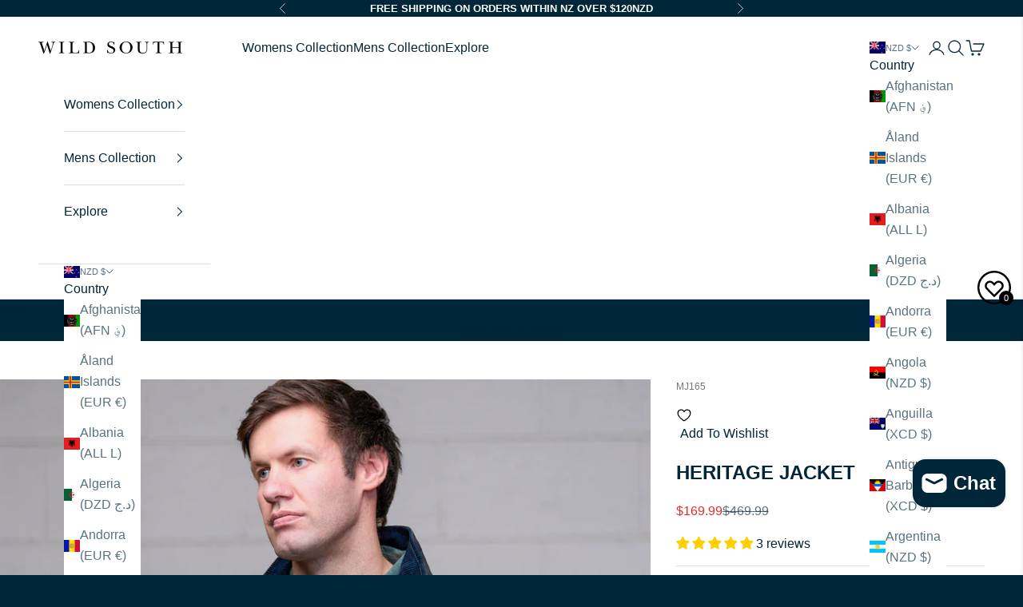

--- FILE ---
content_type: text/html; charset=utf-8
request_url: https://www.wildsouthclothing.co.nz/products/mj165
body_size: 62934
content:
<!doctype html>

<html lang="en" dir="ltr">
  <head>
    <meta charset="utf-8">
    <meta name="viewport" content="width=device-width, initial-scale=1.0, height=device-height, minimum-scale=1.0, maximum-scale=5.0">

    <title>HERITAGE JACKET</title><meta name="description" content="Designed in New Zealand. Durable and supremely practical, our Heritage jacket is made from the finest quality coated cotton, providing excellent wind resistance. Featuring deep front pockets, internal zipper pocket and is fully lined to provide extra warmth. Designed with timeless style in mind, it will complement your lifestyle throughout the seasons. • Shell: 100% Cotton, Body Lining: 100% Cotton. • Regular fit. • Internal zipper pocket. • Front zipper opening with storm flap. • Gentle hand wash separately in cold water (do not dryclean)."><link rel="canonical" href="https://www.wildsouthclothing.co.nz/products/mj165"><link rel="shortcut icon" href="//www.wildsouthclothing.co.nz/cdn/shop/files/WS_Favicon_1.png?v=1742933005&width=96">
      <link rel="apple-touch-icon" href="//www.wildsouthclothing.co.nz/cdn/shop/files/WS_Favicon_1.png?v=1742933005&width=180"><link rel="preconnect" href="https://fonts.shopifycdn.com" crossorigin><link rel="preload" href="//www.wildsouthclothing.co.nz/cdn/fonts/libre_baskerville/librebaskerville_i4.9b1c62038123f2ff89e0d72891fc2421add48a40.woff2" as="font" type="font/woff2" crossorigin><meta property="og:type" content="product">
  <meta property="og:title" content="HERITAGE JACKET">
  <meta property="product:price:amount" content="169.99">
  <meta property="product:price:currency" content="NZD">
  <meta property="product:availability" content="in stock"><meta property="og:image" content="http://www.wildsouthclothing.co.nz/cdn/shop/files/MJ165Olive5.jpg?v=1720654151&width=2048">
  <meta property="og:image:secure_url" content="https://www.wildsouthclothing.co.nz/cdn/shop/files/MJ165Olive5.jpg?v=1720654151&width=2048">
  <meta property="og:image:width" content="1600">
  <meta property="og:image:height" content="2000"><meta property="og:description" content="Designed in New Zealand. Durable and supremely practical, our Heritage jacket is made from the finest quality coated cotton, providing excellent wind resistance. Featuring deep front pockets, internal zipper pocket and is fully lined to provide extra warmth. Designed with timeless style in mind, it will complement your lifestyle throughout the seasons. • Shell: 100% Cotton, Body Lining: 100% Cotton. • Regular fit. • Internal zipper pocket. • Front zipper opening with storm flap. • Gentle hand wash separately in cold water (do not dryclean)."><meta property="og:url" content="https://www.wildsouthclothing.co.nz/products/mj165">
<meta property="og:site_name" content="Wild South Webstore"><meta name="twitter:card" content="summary"><meta name="twitter:title" content="HERITAGE JACKET">
  <meta name="twitter:description" content=" 

Designed in New Zealand.
Durable and supremely practical, our Heritage jacket is made from the finest quality coated cotton, providing excellent wind resistance. Featuring deep front pockets, internal zipper pocket and is fully lined to provide extra warmth. Designed with timeless style in mind, it will complement your lifestyle throughout the seasons.
• Shell: 100% Cotton, Body Lining: 100% Cotton.
• Regular fit.
• Internal zipper pocket.
• Front zipper opening with storm flap.
• Gentle hand wash separately in cold water (do not dryclean)."><meta name="twitter:image" content="https://www.wildsouthclothing.co.nz/cdn/shop/files/MJ165Olive5.jpg?crop=center&height=1200&v=1720654151&width=1200">
  <meta name="twitter:image:alt" content=""><script async crossorigin fetchpriority="high" src="/cdn/shopifycloud/importmap-polyfill/es-modules-shim.2.4.0.js"></script>
<script type="application/ld+json">{"@context":"http:\/\/schema.org\/","@id":"\/products\/mj165#product","@type":"ProductGroup","brand":{"@type":"Brand","name":"Wild South"},"category":"Windbreakers","description":" \n\nDesigned in New Zealand.\nDurable and supremely practical, our Heritage jacket is made from the finest quality coated cotton, providing excellent wind resistance. Featuring deep front pockets, internal zipper pocket and is fully lined to provide extra warmth. Designed with timeless style in mind, it will complement your lifestyle throughout the seasons.\n• Shell: 100% Cotton, Body Lining: 100% Cotton.\n• Regular fit.\n• Internal zipper pocket.\n• Front zipper opening with storm flap.\n• Gentle hand wash separately in cold water (do not dryclean).","hasVariant":[{"@id":"\/products\/mj165?variant=41206774825121#variant","@type":"Product","gtin":"498011003743","image":"https:\/\/www.wildsouthclothing.co.nz\/cdn\/shop\/files\/MJ165Olive5.jpg?v=1720654151\u0026width=1920","name":"HERITAGE JACKET - Olive \/ S","offers":{"@id":"\/products\/mj165?variant=41206774825121#offer","@type":"Offer","availability":"http:\/\/schema.org\/OutOfStock","price":"169.99","priceCurrency":"NZD","url":"https:\/\/www.wildsouthclothing.co.nz\/products\/mj165?variant=41206774825121"},"sku":"MJ165-OLIVE-5847-11414-34828"},{"@id":"\/products\/mj165?variant=41206774857889#variant","@type":"Product","gtin":"498011003750","image":"https:\/\/www.wildsouthclothing.co.nz\/cdn\/shop\/files\/MJ165Olive5.jpg?v=1720654151\u0026width=1920","name":"HERITAGE JACKET - Olive \/ M","offers":{"@id":"\/products\/mj165?variant=41206774857889#offer","@type":"Offer","availability":"http:\/\/schema.org\/InStock","price":"169.99","priceCurrency":"NZD","url":"https:\/\/www.wildsouthclothing.co.nz\/products\/mj165?variant=41206774857889"},"sku":"MJ165-OLIVE-5847-11414-34829"},{"@id":"\/products\/mj165?variant=41206774890657#variant","@type":"Product","gtin":"498011003767","image":"https:\/\/www.wildsouthclothing.co.nz\/cdn\/shop\/files\/MJ165Olive5.jpg?v=1720654151\u0026width=1920","name":"HERITAGE JACKET - Olive \/ L","offers":{"@id":"\/products\/mj165?variant=41206774890657#offer","@type":"Offer","availability":"http:\/\/schema.org\/InStock","price":"169.99","priceCurrency":"NZD","url":"https:\/\/www.wildsouthclothing.co.nz\/products\/mj165?variant=41206774890657"},"sku":"MJ165-OLIVE-5847-11414-34830"},{"@id":"\/products\/mj165?variant=41206774923425#variant","@type":"Product","gtin":"498011003774","image":"https:\/\/www.wildsouthclothing.co.nz\/cdn\/shop\/files\/MJ165Olive5.jpg?v=1720654151\u0026width=1920","name":"HERITAGE JACKET - Olive \/ XL","offers":{"@id":"\/products\/mj165?variant=41206774923425#offer","@type":"Offer","availability":"http:\/\/schema.org\/InStock","price":"169.99","priceCurrency":"NZD","url":"https:\/\/www.wildsouthclothing.co.nz\/products\/mj165?variant=41206774923425"},"sku":"MJ165-OLIVE-5847-11414-34831"},{"@id":"\/products\/mj165?variant=41206774956193#variant","@type":"Product","gtin":"498011003781","image":"https:\/\/www.wildsouthclothing.co.nz\/cdn\/shop\/files\/MJ165Olive5.jpg?v=1720654151\u0026width=1920","name":"HERITAGE JACKET - Olive \/ 2XL","offers":{"@id":"\/products\/mj165?variant=41206774956193#offer","@type":"Offer","availability":"http:\/\/schema.org\/InStock","price":"169.99","priceCurrency":"NZD","url":"https:\/\/www.wildsouthclothing.co.nz\/products\/mj165?variant=41206774956193"},"sku":"MJ165-OLIVE-5847-11414-34832"},{"@id":"\/products\/mj165?variant=41206774661281#variant","@type":"Product","gtin":"498011003699","image":"https:\/\/www.wildsouthclothing.co.nz\/cdn\/shop\/products\/MJ165Navy2.jpg?v=1720654183\u0026width=1920","name":"HERITAGE JACKET - Navy \/ M","offers":{"@id":"\/products\/mj165?variant=41206774661281#offer","@type":"Offer","availability":"http:\/\/schema.org\/InStock","price":"169.99","priceCurrency":"NZD","url":"https:\/\/www.wildsouthclothing.co.nz\/products\/mj165?variant=41206774661281"},"sku":"MJ165-NAVY-5847-11412-34817"},{"@id":"\/products\/mj165?variant=41206774694049#variant","@type":"Product","gtin":"498011003705","image":"https:\/\/www.wildsouthclothing.co.nz\/cdn\/shop\/products\/MJ165Navy2.jpg?v=1720654183\u0026width=1920","name":"HERITAGE JACKET - Navy \/ L","offers":{"@id":"\/products\/mj165?variant=41206774694049#offer","@type":"Offer","availability":"http:\/\/schema.org\/InStock","price":"169.99","priceCurrency":"NZD","url":"https:\/\/www.wildsouthclothing.co.nz\/products\/mj165?variant=41206774694049"},"sku":"MJ165-NAVY-5847-11412-34818"},{"@id":"\/products\/mj165?variant=41206774726817#variant","@type":"Product","gtin":"498011003712","image":"https:\/\/www.wildsouthclothing.co.nz\/cdn\/shop\/products\/MJ165Navy2.jpg?v=1720654183\u0026width=1920","name":"HERITAGE JACKET - Navy \/ XL","offers":{"@id":"\/products\/mj165?variant=41206774726817#offer","@type":"Offer","availability":"http:\/\/schema.org\/InStock","price":"169.99","priceCurrency":"NZD","url":"https:\/\/www.wildsouthclothing.co.nz\/products\/mj165?variant=41206774726817"},"sku":"MJ165-NAVY-5847-11412-34819"},{"@id":"\/products\/mj165?variant=41206774759585#variant","@type":"Product","gtin":"498011003729","image":"https:\/\/www.wildsouthclothing.co.nz\/cdn\/shop\/products\/MJ165Navy2.jpg?v=1720654183\u0026width=1920","name":"HERITAGE JACKET - Navy \/ 2XL","offers":{"@id":"\/products\/mj165?variant=41206774759585#offer","@type":"Offer","availability":"http:\/\/schema.org\/InStock","price":"169.99","priceCurrency":"NZD","url":"https:\/\/www.wildsouthclothing.co.nz\/products\/mj165?variant=41206774759585"},"sku":"MJ165-NAVY-5847-11412-34820"},{"@id":"\/products\/mj165?variant=41206774792353#variant","@type":"Product","gtin":"498011003736","image":"https:\/\/www.wildsouthclothing.co.nz\/cdn\/shop\/products\/MJ165Navy2.jpg?v=1720654183\u0026width=1920","name":"HERITAGE JACKET - Navy \/ 3XL","offers":{"@id":"\/products\/mj165?variant=41206774792353#offer","@type":"Offer","availability":"http:\/\/schema.org\/OutOfStock","price":"169.99","priceCurrency":"NZD","url":"https:\/\/www.wildsouthclothing.co.nz\/products\/mj165?variant=41206774792353"},"sku":"MJ165-NAVY-5847-11412-34814"}],"name":"HERITAGE JACKET","productGroupID":"7118328725665","url":"https:\/\/www.wildsouthclothing.co.nz\/products\/mj165"}</script><script type="application/ld+json">
  {
    "@context": "https://schema.org",
    "@type": "BreadcrumbList",
    "itemListElement": [{
        "@type": "ListItem",
        "position": 1,
        "name": "Home",
        "item": "https://www.wildsouthclothing.co.nz"
      },{
            "@type": "ListItem",
            "position": 2,
            "name": "HERITAGE JACKET",
            "item": "https://www.wildsouthclothing.co.nz/products/mj165"
          }]
  }
</script><style>/* Typography (heading) */
  @font-face {
  font-family: "Libre Baskerville";
  font-weight: 400;
  font-style: italic;
  font-display: fallback;
  src: url("//www.wildsouthclothing.co.nz/cdn/fonts/libre_baskerville/librebaskerville_i4.9b1c62038123f2ff89e0d72891fc2421add48a40.woff2") format("woff2"),
       url("//www.wildsouthclothing.co.nz/cdn/fonts/libre_baskerville/librebaskerville_i4.d5032f0d77e668619cab9a3b6ff7c45700fd5f7c.woff") format("woff");
}

@font-face {
  font-family: "Libre Baskerville";
  font-weight: 400;
  font-style: italic;
  font-display: fallback;
  src: url("//www.wildsouthclothing.co.nz/cdn/fonts/libre_baskerville/librebaskerville_i4.9b1c62038123f2ff89e0d72891fc2421add48a40.woff2") format("woff2"),
       url("//www.wildsouthclothing.co.nz/cdn/fonts/libre_baskerville/librebaskerville_i4.d5032f0d77e668619cab9a3b6ff7c45700fd5f7c.woff") format("woff");
}

/* Typography (body) */
  



:root {
    /* Container */
    --container-max-width: 100%;
    --container-xxs-max-width: 27.5rem; /* 440px */
    --container-xs-max-width: 42.5rem; /* 680px */
    --container-sm-max-width: 61.25rem; /* 980px */
    --container-md-max-width: 71.875rem; /* 1150px */
    --container-lg-max-width: 78.75rem; /* 1260px */
    --container-xl-max-width: 85rem; /* 1360px */
    --container-gutter: 1.25rem;

    --section-vertical-spacing: 2.5rem;
    --section-vertical-spacing-tight:2.5rem;

    --section-stack-gap:2.25rem;
    --section-stack-gap-tight:2.25rem;

    /* Form settings */
    --form-gap: 1.25rem; /* Gap between fieldset and submit button */
    --fieldset-gap: 1rem; /* Gap between each form input within a fieldset */
    --form-control-gap: 0.625rem; /* Gap between input and label (ignored for floating label) */
    --checkbox-control-gap: 0.75rem; /* Horizontal gap between checkbox and its associated label */
    --input-padding-block: 0.65rem; /* Vertical padding for input, textarea and native select */
    --input-padding-inline: 0.8rem; /* Horizontal padding for input, textarea and native select */
    --checkbox-size: 0.875rem; /* Size (width and height) for checkbox */

    /* Other sizes */
    --sticky-area-height: calc(var(--announcement-bar-is-sticky, 0) * var(--announcement-bar-height, 0px) + var(--header-is-sticky, 0) * var(--header-is-visible, 1) * var(--header-height, 0px));

    /* RTL support */
    --transform-logical-flip: 1;
    --transform-origin-start: left;
    --transform-origin-end: right;

    /**
     * ---------------------------------------------------------------------
     * TYPOGRAPHY
     * ---------------------------------------------------------------------
     */

    /* Font properties */
    --heading-font-family: "Libre Baskerville", serif;
    --heading-font-weight: 400;
    --heading-font-style: italic;
    --heading-text-transform: normal;
    --heading-letter-spacing: 0.04em;
    --text-font-family: Helvetica, Arial, sans-serif;
    --text-font-weight: 400;
    --text-font-style: normal;
    --text-letter-spacing: 0.0em;
    --button-font: var(--text-font-style) var(--text-font-weight) var(--text-sm) / 1.65 var(--text-font-family);
    --button-text-transform: uppercase;
    --button-letter-spacing: 0.15em;

    /* Font sizes */--text-heading-size-factor: 1.4;
    --text-h1: max(0.6875rem, clamp(1.375rem, 1.146341463414634rem + 0.975609756097561vw, 2rem) * var(--text-heading-size-factor));
    --text-h2: max(0.6875rem, clamp(1.25rem, 1.0670731707317074rem + 0.7804878048780488vw, 1.75rem) * var(--text-heading-size-factor));
    --text-h3: max(0.6875rem, clamp(1.125rem, 1.0335365853658536rem + 0.3902439024390244vw, 1.375rem) * var(--text-heading-size-factor));
    --text-h4: max(0.6875rem, clamp(1rem, 0.9542682926829268rem + 0.1951219512195122vw, 1.125rem) * var(--text-heading-size-factor));
    --text-h5: calc(0.875rem * var(--text-heading-size-factor));
    --text-h6: calc(0.75rem * var(--text-heading-size-factor));

    --text-xs: 0.75rem;
    --text-sm: 0.8125rem;
    --text-base: 0.875rem;
    --text-lg: 1.0rem;
    --text-xl: 1.25rem;

    /* Rounded variables (used for border radius) */
    --rounded-full: 9999px;
    --button-border-radius: 0.0rem;
    --input-border-radius: 0.0rem;

    /* Box shadow */
    --shadow-sm: 0 2px 8px rgb(0 0 0 / 0.05);
    --shadow: 0 5px 15px rgb(0 0 0 / 0.05);
    --shadow-md: 0 5px 30px rgb(0 0 0 / 0.05);
    --shadow-block: px px px rgb(var(--text-primary) / 0.0);

    /**
     * ---------------------------------------------------------------------
     * OTHER
     * ---------------------------------------------------------------------
     */

    --checkmark-svg-url: url(//www.wildsouthclothing.co.nz/cdn/shop/t/196/assets/checkmark.svg?v=3382567810000645591769026834);
    --cursor-zoom-in-svg-url: url(//www.wildsouthclothing.co.nz/cdn/shop/t/196/assets/cursor-zoom-in.svg?v=166202236177079084491769026834);
  }

  [dir="rtl"]:root {
    /* RTL support */
    --transform-logical-flip: -1;
    --transform-origin-start: right;
    --transform-origin-end: left;
  }

  @media screen and (min-width: 700px) {
    :root {
      /* Typography (font size) */
      --text-xs: 0.875rem;
      --text-sm: 0.9375rem;
      --text-base: 1.0rem;
      --text-lg: 1.125rem;
      --text-xl: 1.375rem;

      /* Spacing settings */
      --container-gutter: 2rem;
    }
  }

  @media screen and (min-width: 1000px) {
    :root {
      /* Spacing settings */
      --container-gutter: 3rem;

      --section-vertical-spacing: 4rem;
      --section-vertical-spacing-tight: 4rem;

      --section-stack-gap:3rem;
      --section-stack-gap-tight:3rem;
    }
  }:root {/* Overlay used for modal */
    --page-overlay: 0 0 0 / 0.4;

    /* We use the first scheme background as default */
    --page-background: ;

    /* Product colors */
    --on-sale-text: 227 44 43;
    --on-sale-badge-background: 227 44 43;
    --on-sale-badge-text: 255 255 255;
    --sold-out-badge-background: 239 239 239;
    --sold-out-badge-text: 0 0 0 / 0.65;
    --custom-badge-background: 0 38 57;
    --custom-badge-text: 255 255 255;
    --star-color: 237 223 0;

    /* Status colors */
    --success-background: 212 227 203;
    --success-text: 48 122 7;
    --warning-background: 253 241 224;
    --warning-text: 237 138 0;
    --error-background: 243 204 204;
    --error-text: 203 43 43;
  }.color-scheme--scheme-1 {
      /* Color settings */--accent: 0 38 57;
      --text-color: 0 38 57;
      --background: 241 241 241 / 1.0;
      --background-without-opacity: 241 241 241;
      --background-gradient: ;--border-color: 205 211 213;/* Button colors */
      --button-background: 0 38 57;
      --button-text-color: 255 255 255;

      /* Circled buttons */
      --circle-button-background: 255 255 255;
      --circle-button-text-color: 0 38 57;
    }.shopify-section:has(.section-spacing.color-scheme--bg-dcb9904c6a79fc6306c2902e3352546a) + .shopify-section:has(.section-spacing.color-scheme--bg-dcb9904c6a79fc6306c2902e3352546a:not(.bordered-section)) .section-spacing {
      padding-block-start: 0;
    }.color-scheme--scheme-2 {
      /* Color settings */--accent: 0 38 57;
      --text-color: 0 38 57;
      --background: 255 255 255 / 1.0;
      --background-without-opacity: 255 255 255;
      --background-gradient: ;--border-color: 217 222 225;/* Button colors */
      --button-background: 0 38 57;
      --button-text-color: 255 255 255;

      /* Circled buttons */
      --circle-button-background: 255 255 255;
      --circle-button-text-color: 0 38 57;
    }.shopify-section:has(.section-spacing.color-scheme--bg-54922f2e920ba8346f6dc0fba343d673) + .shopify-section:has(.section-spacing.color-scheme--bg-54922f2e920ba8346f6dc0fba343d673:not(.bordered-section)) .section-spacing {
      padding-block-start: 0;
    }.color-scheme--scheme-3 {
      /* Color settings */--accent: 255 255 255;
      --text-color: 255 255 255;
      --background: 0 38 57 / 1.0;
      --background-without-opacity: 0 38 57;
      --background-gradient: ;--border-color: 38 71 87;/* Button colors */
      --button-background: 255 255 255;
      --button-text-color: 0 38 57;

      /* Circled buttons */
      --circle-button-background: 255 255 255;
      --circle-button-text-color: 0 38 57;
    }.shopify-section:has(.section-spacing.color-scheme--bg-461e438393da7063fefbcf837f678241) + .shopify-section:has(.section-spacing.color-scheme--bg-461e438393da7063fefbcf837f678241:not(.bordered-section)) .section-spacing {
      padding-block-start: 0;
    }.color-scheme--scheme-4 {
      /* Color settings */--accent: 255 255 255;
      --text-color: 255 255 255;
      --background: 0 0 0 / 0.0;
      --background-without-opacity: 0 0 0;
      --background-gradient: ;--border-color: 255 255 255;/* Button colors */
      --button-background: 255 255 255;
      --button-text-color: 28 28 28;

      /* Circled buttons */
      --circle-button-background: 255 255 255;
      --circle-button-text-color: 28 28 28;
    }.shopify-section:has(.section-spacing.color-scheme--bg-3671eee015764974ee0aef1536023e0f) + .shopify-section:has(.section-spacing.color-scheme--bg-3671eee015764974ee0aef1536023e0f:not(.bordered-section)) .section-spacing {
      padding-block-start: 0;
    }.color-scheme--scheme-829a5e32-564e-4672-9c6f-dfc2d75ceb02 {
      /* Color settings */--accent: 255 255 255;
      --text-color: 255 255 255;
      --background: 203 43 43 / 1.0;
      --background-without-opacity: 203 43 43;
      --background-gradient: ;--border-color: 211 75 75;/* Button colors */
      --button-background: 255 255 255;
      --button-text-color: 255 255 255;

      /* Circled buttons */
      --circle-button-background: 255 255 255;
      --circle-button-text-color: 0 38 57;
    }.shopify-section:has(.section-spacing.color-scheme--bg-c791c29fde5928919a961e8110f31daf) + .shopify-section:has(.section-spacing.color-scheme--bg-c791c29fde5928919a961e8110f31daf:not(.bordered-section)) .section-spacing {
      padding-block-start: 0;
    }.color-scheme--dialog {
      /* Color settings */--accent: 0 38 57;
      --text-color: 0 38 57;
      --background: 255 255 255 / 1.0;
      --background-without-opacity: 255 255 255;
      --background-gradient: ;--border-color: 217 222 225;/* Button colors */
      --button-background: 0 38 57;
      --button-text-color: 255 255 255;

      /* Circled buttons */
      --circle-button-background: 255 255 255;
      --circle-button-text-color: 0 38 57;
    }
</style><script>
  // This allows to expose several variables to the global scope, to be used in scripts
  window.themeVariables = {
    settings: {
      showPageTransition: null,
      pageType: "product",
      moneyFormat: "${{amount}}",
      moneyWithCurrencyFormat: "${{amount}} NZD",
      currencyCodeEnabled: false,
      cartType: "drawer",
      staggerMenuApparition: true
    },

    strings: {
      addedToCart: "Added to your cart!",
      addedToCartWithTitle: "{{ product_title }} added to cart.",
      closeGallery: "Close gallery",
      zoomGallery: "Zoom picture",
      errorGallery: "Image cannot be loaded",
      shippingEstimatorNoResults: "Sorry, we do not ship to your address.",
      shippingEstimatorOneResult: "There is one shipping rate for your address:",
      shippingEstimatorMultipleResults: "There are several shipping rates for your address:",
      shippingEstimatorError: "One or more error occurred while retrieving shipping rates:",
      next: "Next",
      previous: "Previous"
    },

    mediaQueries: {
      'sm': 'screen and (min-width: 700px)',
      'md': 'screen and (min-width: 1000px)',
      'lg': 'screen and (min-width: 1150px)',
      'xl': 'screen and (min-width: 1400px)',
      '2xl': 'screen and (min-width: 1600px)',
      'sm-max': 'screen and (max-width: 699px)',
      'md-max': 'screen and (max-width: 999px)',
      'lg-max': 'screen and (max-width: 1149px)',
      'xl-max': 'screen and (max-width: 1399px)',
      '2xl-max': 'screen and (max-width: 1599px)',
      'motion-safe': '(prefers-reduced-motion: no-preference)',
      'motion-reduce': '(prefers-reduced-motion: reduce)',
      'supports-hover': 'screen and (pointer: fine)',
      'supports-touch': 'screen and (hover: none)'
    }
  };</script><script type="importmap">{
        "imports": {
          "vendor": "//www.wildsouthclothing.co.nz/cdn/shop/t/196/assets/vendor.min.js?v=55929477288600450501769026834",
          "theme": "//www.wildsouthclothing.co.nz/cdn/shop/t/196/assets/theme.js?v=103030472301900935361769026834",
          "photoswipe": "//www.wildsouthclothing.co.nz/cdn/shop/t/196/assets/photoswipe.min.js?v=13374349288281597431769026834"
        }
      }
    </script>

    <script type="module" src="//www.wildsouthclothing.co.nz/cdn/shop/t/196/assets/vendor.min.js?v=55929477288600450501769026834"></script>
    <script type="module" src="//www.wildsouthclothing.co.nz/cdn/shop/t/196/assets/theme.js?v=103030472301900935361769026834"></script>

    <script>window.performance && window.performance.mark && window.performance.mark('shopify.content_for_header.start');</script><meta name="google-site-verification" content="Vb7BP4vn9pgVZxS89Ju004nQz2COpZwsGc4MyZRo56w">
<meta name="google-site-verification" content="9SDHeC_05R_WYLI9abaRN8FyYY0EFTFZgdIOHXVkxVc">
<meta id="shopify-digital-wallet" name="shopify-digital-wallet" content="/57112985761/digital_wallets/dialog">
<meta name="shopify-checkout-api-token" content="13f9c123f352d52774c9c1834d9ea144">
<link rel="alternate" type="application/json+oembed" href="https://www.wildsouthclothing.co.nz/products/mj165.oembed">
<script async="async" src="/checkouts/internal/preloads.js?locale=en-NZ"></script>
<link rel="preconnect" href="https://shop.app" crossorigin="anonymous">
<script async="async" src="https://shop.app/checkouts/internal/preloads.js?locale=en-NZ&shop_id=57112985761" crossorigin="anonymous"></script>
<script id="apple-pay-shop-capabilities" type="application/json">{"shopId":57112985761,"countryCode":"NZ","currencyCode":"NZD","merchantCapabilities":["supports3DS"],"merchantId":"gid:\/\/shopify\/Shop\/57112985761","merchantName":"Wild South Webstore","requiredBillingContactFields":["postalAddress","email","phone"],"requiredShippingContactFields":["postalAddress","email","phone"],"shippingType":"shipping","supportedNetworks":["visa","masterCard","amex","jcb"],"total":{"type":"pending","label":"Wild South Webstore","amount":"1.00"},"shopifyPaymentsEnabled":true,"supportsSubscriptions":true}</script>
<script id="shopify-features" type="application/json">{"accessToken":"13f9c123f352d52774c9c1834d9ea144","betas":["rich-media-storefront-analytics"],"domain":"www.wildsouthclothing.co.nz","predictiveSearch":true,"shopId":57112985761,"locale":"en"}</script>
<script>var Shopify = Shopify || {};
Shopify.shop = "wild-south-webstore.myshopify.com";
Shopify.locale = "en";
Shopify.currency = {"active":"NZD","rate":"1.0"};
Shopify.country = "NZ";
Shopify.theme = {"name":"Copy of WebRedo - SummerSales(2026)","id":145685741729,"schema_name":"Prestige","schema_version":"10.11.0","theme_store_id":855,"role":"main"};
Shopify.theme.handle = "null";
Shopify.theme.style = {"id":null,"handle":null};
Shopify.cdnHost = "www.wildsouthclothing.co.nz/cdn";
Shopify.routes = Shopify.routes || {};
Shopify.routes.root = "/";</script>
<script type="module">!function(o){(o.Shopify=o.Shopify||{}).modules=!0}(window);</script>
<script>!function(o){function n(){var o=[];function n(){o.push(Array.prototype.slice.apply(arguments))}return n.q=o,n}var t=o.Shopify=o.Shopify||{};t.loadFeatures=n(),t.autoloadFeatures=n()}(window);</script>
<script>
  window.ShopifyPay = window.ShopifyPay || {};
  window.ShopifyPay.apiHost = "shop.app\/pay";
  window.ShopifyPay.redirectState = null;
</script>
<script id="shop-js-analytics" type="application/json">{"pageType":"product"}</script>
<script defer="defer" async type="module" src="//www.wildsouthclothing.co.nz/cdn/shopifycloud/shop-js/modules/v2/client.init-shop-cart-sync_BT-GjEfc.en.esm.js"></script>
<script defer="defer" async type="module" src="//www.wildsouthclothing.co.nz/cdn/shopifycloud/shop-js/modules/v2/chunk.common_D58fp_Oc.esm.js"></script>
<script defer="defer" async type="module" src="//www.wildsouthclothing.co.nz/cdn/shopifycloud/shop-js/modules/v2/chunk.modal_xMitdFEc.esm.js"></script>
<script type="module">
  await import("//www.wildsouthclothing.co.nz/cdn/shopifycloud/shop-js/modules/v2/client.init-shop-cart-sync_BT-GjEfc.en.esm.js");
await import("//www.wildsouthclothing.co.nz/cdn/shopifycloud/shop-js/modules/v2/chunk.common_D58fp_Oc.esm.js");
await import("//www.wildsouthclothing.co.nz/cdn/shopifycloud/shop-js/modules/v2/chunk.modal_xMitdFEc.esm.js");

  window.Shopify.SignInWithShop?.initShopCartSync?.({"fedCMEnabled":true,"windoidEnabled":true});

</script>
<script>
  window.Shopify = window.Shopify || {};
  if (!window.Shopify.featureAssets) window.Shopify.featureAssets = {};
  window.Shopify.featureAssets['shop-js'] = {"shop-cart-sync":["modules/v2/client.shop-cart-sync_DZOKe7Ll.en.esm.js","modules/v2/chunk.common_D58fp_Oc.esm.js","modules/v2/chunk.modal_xMitdFEc.esm.js"],"init-fed-cm":["modules/v2/client.init-fed-cm_B6oLuCjv.en.esm.js","modules/v2/chunk.common_D58fp_Oc.esm.js","modules/v2/chunk.modal_xMitdFEc.esm.js"],"shop-cash-offers":["modules/v2/client.shop-cash-offers_D2sdYoxE.en.esm.js","modules/v2/chunk.common_D58fp_Oc.esm.js","modules/v2/chunk.modal_xMitdFEc.esm.js"],"shop-login-button":["modules/v2/client.shop-login-button_QeVjl5Y3.en.esm.js","modules/v2/chunk.common_D58fp_Oc.esm.js","modules/v2/chunk.modal_xMitdFEc.esm.js"],"pay-button":["modules/v2/client.pay-button_DXTOsIq6.en.esm.js","modules/v2/chunk.common_D58fp_Oc.esm.js","modules/v2/chunk.modal_xMitdFEc.esm.js"],"shop-button":["modules/v2/client.shop-button_DQZHx9pm.en.esm.js","modules/v2/chunk.common_D58fp_Oc.esm.js","modules/v2/chunk.modal_xMitdFEc.esm.js"],"avatar":["modules/v2/client.avatar_BTnouDA3.en.esm.js"],"init-windoid":["modules/v2/client.init-windoid_CR1B-cfM.en.esm.js","modules/v2/chunk.common_D58fp_Oc.esm.js","modules/v2/chunk.modal_xMitdFEc.esm.js"],"init-shop-for-new-customer-accounts":["modules/v2/client.init-shop-for-new-customer-accounts_C_vY_xzh.en.esm.js","modules/v2/client.shop-login-button_QeVjl5Y3.en.esm.js","modules/v2/chunk.common_D58fp_Oc.esm.js","modules/v2/chunk.modal_xMitdFEc.esm.js"],"init-shop-email-lookup-coordinator":["modules/v2/client.init-shop-email-lookup-coordinator_BI7n9ZSv.en.esm.js","modules/v2/chunk.common_D58fp_Oc.esm.js","modules/v2/chunk.modal_xMitdFEc.esm.js"],"init-shop-cart-sync":["modules/v2/client.init-shop-cart-sync_BT-GjEfc.en.esm.js","modules/v2/chunk.common_D58fp_Oc.esm.js","modules/v2/chunk.modal_xMitdFEc.esm.js"],"shop-toast-manager":["modules/v2/client.shop-toast-manager_DiYdP3xc.en.esm.js","modules/v2/chunk.common_D58fp_Oc.esm.js","modules/v2/chunk.modal_xMitdFEc.esm.js"],"init-customer-accounts":["modules/v2/client.init-customer-accounts_D9ZNqS-Q.en.esm.js","modules/v2/client.shop-login-button_QeVjl5Y3.en.esm.js","modules/v2/chunk.common_D58fp_Oc.esm.js","modules/v2/chunk.modal_xMitdFEc.esm.js"],"init-customer-accounts-sign-up":["modules/v2/client.init-customer-accounts-sign-up_iGw4briv.en.esm.js","modules/v2/client.shop-login-button_QeVjl5Y3.en.esm.js","modules/v2/chunk.common_D58fp_Oc.esm.js","modules/v2/chunk.modal_xMitdFEc.esm.js"],"shop-follow-button":["modules/v2/client.shop-follow-button_CqMgW2wH.en.esm.js","modules/v2/chunk.common_D58fp_Oc.esm.js","modules/v2/chunk.modal_xMitdFEc.esm.js"],"checkout-modal":["modules/v2/client.checkout-modal_xHeaAweL.en.esm.js","modules/v2/chunk.common_D58fp_Oc.esm.js","modules/v2/chunk.modal_xMitdFEc.esm.js"],"shop-login":["modules/v2/client.shop-login_D91U-Q7h.en.esm.js","modules/v2/chunk.common_D58fp_Oc.esm.js","modules/v2/chunk.modal_xMitdFEc.esm.js"],"lead-capture":["modules/v2/client.lead-capture_BJmE1dJe.en.esm.js","modules/v2/chunk.common_D58fp_Oc.esm.js","modules/v2/chunk.modal_xMitdFEc.esm.js"],"payment-terms":["modules/v2/client.payment-terms_Ci9AEqFq.en.esm.js","modules/v2/chunk.common_D58fp_Oc.esm.js","modules/v2/chunk.modal_xMitdFEc.esm.js"]};
</script>
<script>(function() {
  var isLoaded = false;
  function asyncLoad() {
    if (isLoaded) return;
    isLoaded = true;
    var urls = ["https:\/\/sizechart.apps.avada.io\/scripttag\/avada-size-chart.min.js?shop=wild-south-webstore.myshopify.com","https:\/\/size-guides.esc-apps-cdn.com\/1739201292-app.wild-south-webstore.myshopify.com.js?shop=wild-south-webstore.myshopify.com","https:\/\/searchanise-ef84.kxcdn.com\/widgets\/shopify\/init.js?a=6q8v1f4C6U\u0026shop=wild-south-webstore.myshopify.com","\/\/cdn.shopify.com\/s\/files\/1\/0257\/0108\/9360\/t\/85\/assets\/usf-license.js?shop=wild-south-webstore.myshopify.com"];
    for (var i = 0; i < urls.length; i++) {
      var s = document.createElement('script');
      s.type = 'text/javascript';
      s.async = true;
      s.src = urls[i];
      var x = document.getElementsByTagName('script')[0];
      x.parentNode.insertBefore(s, x);
    }
  };
  if(window.attachEvent) {
    window.attachEvent('onload', asyncLoad);
  } else {
    window.addEventListener('load', asyncLoad, false);
  }
})();</script>
<script id="__st">var __st={"a":57112985761,"offset":46800,"reqid":"e306c651-09c0-4110-ab03-cd0351d75e84-1769074408","pageurl":"www.wildsouthclothing.co.nz\/products\/mj165","u":"e56cf2b79793","p":"product","rtyp":"product","rid":7118328725665};</script>
<script>window.ShopifyPaypalV4VisibilityTracking = true;</script>
<script id="captcha-bootstrap">!function(){'use strict';const t='contact',e='account',n='new_comment',o=[[t,t],['blogs',n],['comments',n],[t,'customer']],c=[[e,'customer_login'],[e,'guest_login'],[e,'recover_customer_password'],[e,'create_customer']],r=t=>t.map((([t,e])=>`form[action*='/${t}']:not([data-nocaptcha='true']) input[name='form_type'][value='${e}']`)).join(','),a=t=>()=>t?[...document.querySelectorAll(t)].map((t=>t.form)):[];function s(){const t=[...o],e=r(t);return a(e)}const i='password',u='form_key',d=['recaptcha-v3-token','g-recaptcha-response','h-captcha-response',i],f=()=>{try{return window.sessionStorage}catch{return}},m='__shopify_v',_=t=>t.elements[u];function p(t,e,n=!1){try{const o=window.sessionStorage,c=JSON.parse(o.getItem(e)),{data:r}=function(t){const{data:e,action:n}=t;return t[m]||n?{data:e,action:n}:{data:t,action:n}}(c);for(const[e,n]of Object.entries(r))t.elements[e]&&(t.elements[e].value=n);n&&o.removeItem(e)}catch(o){console.error('form repopulation failed',{error:o})}}const l='form_type',E='cptcha';function T(t){t.dataset[E]=!0}const w=window,h=w.document,L='Shopify',v='ce_forms',y='captcha';let A=!1;((t,e)=>{const n=(g='f06e6c50-85a8-45c8-87d0-21a2b65856fe',I='https://cdn.shopify.com/shopifycloud/storefront-forms-hcaptcha/ce_storefront_forms_captcha_hcaptcha.v1.5.2.iife.js',D={infoText:'Protected by hCaptcha',privacyText:'Privacy',termsText:'Terms'},(t,e,n)=>{const o=w[L][v],c=o.bindForm;if(c)return c(t,g,e,D).then(n);var r;o.q.push([[t,g,e,D],n]),r=I,A||(h.body.append(Object.assign(h.createElement('script'),{id:'captcha-provider',async:!0,src:r})),A=!0)});var g,I,D;w[L]=w[L]||{},w[L][v]=w[L][v]||{},w[L][v].q=[],w[L][y]=w[L][y]||{},w[L][y].protect=function(t,e){n(t,void 0,e),T(t)},Object.freeze(w[L][y]),function(t,e,n,w,h,L){const[v,y,A,g]=function(t,e,n){const i=e?o:[],u=t?c:[],d=[...i,...u],f=r(d),m=r(i),_=r(d.filter((([t,e])=>n.includes(e))));return[a(f),a(m),a(_),s()]}(w,h,L),I=t=>{const e=t.target;return e instanceof HTMLFormElement?e:e&&e.form},D=t=>v().includes(t);t.addEventListener('submit',(t=>{const e=I(t);if(!e)return;const n=D(e)&&!e.dataset.hcaptchaBound&&!e.dataset.recaptchaBound,o=_(e),c=g().includes(e)&&(!o||!o.value);(n||c)&&t.preventDefault(),c&&!n&&(function(t){try{if(!f())return;!function(t){const e=f();if(!e)return;const n=_(t);if(!n)return;const o=n.value;o&&e.removeItem(o)}(t);const e=Array.from(Array(32),(()=>Math.random().toString(36)[2])).join('');!function(t,e){_(t)||t.append(Object.assign(document.createElement('input'),{type:'hidden',name:u})),t.elements[u].value=e}(t,e),function(t,e){const n=f();if(!n)return;const o=[...t.querySelectorAll(`input[type='${i}']`)].map((({name:t})=>t)),c=[...d,...o],r={};for(const[a,s]of new FormData(t).entries())c.includes(a)||(r[a]=s);n.setItem(e,JSON.stringify({[m]:1,action:t.action,data:r}))}(t,e)}catch(e){console.error('failed to persist form',e)}}(e),e.submit())}));const S=(t,e)=>{t&&!t.dataset[E]&&(n(t,e.some((e=>e===t))),T(t))};for(const o of['focusin','change'])t.addEventListener(o,(t=>{const e=I(t);D(e)&&S(e,y())}));const B=e.get('form_key'),M=e.get(l),P=B&&M;t.addEventListener('DOMContentLoaded',(()=>{const t=y();if(P)for(const e of t)e.elements[l].value===M&&p(e,B);[...new Set([...A(),...v().filter((t=>'true'===t.dataset.shopifyCaptcha))])].forEach((e=>S(e,t)))}))}(h,new URLSearchParams(w.location.search),n,t,e,['guest_login'])})(!0,!0)}();</script>
<script integrity="sha256-4kQ18oKyAcykRKYeNunJcIwy7WH5gtpwJnB7kiuLZ1E=" data-source-attribution="shopify.loadfeatures" defer="defer" src="//www.wildsouthclothing.co.nz/cdn/shopifycloud/storefront/assets/storefront/load_feature-a0a9edcb.js" crossorigin="anonymous"></script>
<script crossorigin="anonymous" defer="defer" src="//www.wildsouthclothing.co.nz/cdn/shopifycloud/storefront/assets/shopify_pay/storefront-65b4c6d7.js?v=20250812"></script>
<script data-source-attribution="shopify.dynamic_checkout.dynamic.init">var Shopify=Shopify||{};Shopify.PaymentButton=Shopify.PaymentButton||{isStorefrontPortableWallets:!0,init:function(){window.Shopify.PaymentButton.init=function(){};var t=document.createElement("script");t.src="https://www.wildsouthclothing.co.nz/cdn/shopifycloud/portable-wallets/latest/portable-wallets.en.js",t.type="module",document.head.appendChild(t)}};
</script>
<script data-source-attribution="shopify.dynamic_checkout.buyer_consent">
  function portableWalletsHideBuyerConsent(e){var t=document.getElementById("shopify-buyer-consent"),n=document.getElementById("shopify-subscription-policy-button");t&&n&&(t.classList.add("hidden"),t.setAttribute("aria-hidden","true"),n.removeEventListener("click",e))}function portableWalletsShowBuyerConsent(e){var t=document.getElementById("shopify-buyer-consent"),n=document.getElementById("shopify-subscription-policy-button");t&&n&&(t.classList.remove("hidden"),t.removeAttribute("aria-hidden"),n.addEventListener("click",e))}window.Shopify?.PaymentButton&&(window.Shopify.PaymentButton.hideBuyerConsent=portableWalletsHideBuyerConsent,window.Shopify.PaymentButton.showBuyerConsent=portableWalletsShowBuyerConsent);
</script>
<script>
  function portableWalletsCleanup(e){e&&e.src&&console.error("Failed to load portable wallets script "+e.src);var t=document.querySelectorAll("shopify-accelerated-checkout .shopify-payment-button__skeleton, shopify-accelerated-checkout-cart .wallet-cart-button__skeleton"),e=document.getElementById("shopify-buyer-consent");for(let e=0;e<t.length;e++)t[e].remove();e&&e.remove()}function portableWalletsNotLoadedAsModule(e){e instanceof ErrorEvent&&"string"==typeof e.message&&e.message.includes("import.meta")&&"string"==typeof e.filename&&e.filename.includes("portable-wallets")&&(window.removeEventListener("error",portableWalletsNotLoadedAsModule),window.Shopify.PaymentButton.failedToLoad=e,"loading"===document.readyState?document.addEventListener("DOMContentLoaded",window.Shopify.PaymentButton.init):window.Shopify.PaymentButton.init())}window.addEventListener("error",portableWalletsNotLoadedAsModule);
</script>

<script type="module" src="https://www.wildsouthclothing.co.nz/cdn/shopifycloud/portable-wallets/latest/portable-wallets.en.js" onError="portableWalletsCleanup(this)" crossorigin="anonymous"></script>
<script nomodule>
  document.addEventListener("DOMContentLoaded", portableWalletsCleanup);
</script>

<script id='scb4127' type='text/javascript' async='' src='https://www.wildsouthclothing.co.nz/cdn/shopifycloud/privacy-banner/storefront-banner.js'></script><link id="shopify-accelerated-checkout-styles" rel="stylesheet" media="screen" href="https://www.wildsouthclothing.co.nz/cdn/shopifycloud/portable-wallets/latest/accelerated-checkout-backwards-compat.css" crossorigin="anonymous">
<style id="shopify-accelerated-checkout-cart">
        #shopify-buyer-consent {
  margin-top: 1em;
  display: inline-block;
  width: 100%;
}

#shopify-buyer-consent.hidden {
  display: none;
}

#shopify-subscription-policy-button {
  background: none;
  border: none;
  padding: 0;
  text-decoration: underline;
  font-size: inherit;
  cursor: pointer;
}

#shopify-subscription-policy-button::before {
  box-shadow: none;
}

      </style>

<script>window.performance && window.performance.mark && window.performance.mark('shopify.content_for_header.end');</script>
<link href="//www.wildsouthclothing.co.nz/cdn/shop/t/196/assets/theme.css?v=47702603446676031811769026834" rel="stylesheet" type="text/css" media="all" />



<!-- BEGIN app block: shopify://apps/searchpie-seo-speed/blocks/sb-snippets/29f6c508-9bb9-4e93-9f98-b637b62f3552 -->



<!-- BEGIN app snippet: sb-detect-broken-link --><script></script><!-- END app snippet -->
<!-- BEGIN app snippet: internal-link --><script>
	
</script><!-- END app snippet -->
<!-- BEGIN app snippet: social-tags --><!-- SearchPie Social Tags -->


<!-- END SearchPie Social Tags --><!-- END app snippet -->
<!-- BEGIN app snippet: sb-nx -->

<!-- END app snippet -->
<!-- END SearchPie snippets -->
<!-- END app block --><!-- BEGIN app block: shopify://apps/klaviyo-email-marketing-sms/blocks/klaviyo-onsite-embed/2632fe16-c075-4321-a88b-50b567f42507 -->












  <script async src="https://static.klaviyo.com/onsite/js/SMwxNM/klaviyo.js?company_id=SMwxNM"></script>
  <script>!function(){if(!window.klaviyo){window._klOnsite=window._klOnsite||[];try{window.klaviyo=new Proxy({},{get:function(n,i){return"push"===i?function(){var n;(n=window._klOnsite).push.apply(n,arguments)}:function(){for(var n=arguments.length,o=new Array(n),w=0;w<n;w++)o[w]=arguments[w];var t="function"==typeof o[o.length-1]?o.pop():void 0,e=new Promise((function(n){window._klOnsite.push([i].concat(o,[function(i){t&&t(i),n(i)}]))}));return e}}})}catch(n){window.klaviyo=window.klaviyo||[],window.klaviyo.push=function(){var n;(n=window._klOnsite).push.apply(n,arguments)}}}}();</script>

  
    <script id="viewed_product">
      if (item == null) {
        var _learnq = _learnq || [];

        var MetafieldReviews = null
        var MetafieldYotpoRating = null
        var MetafieldYotpoCount = null
        var MetafieldLooxRating = null
        var MetafieldLooxCount = null
        var okendoProduct = null
        var okendoProductReviewCount = null
        var okendoProductReviewAverageValue = null
        try {
          // The following fields are used for Customer Hub recently viewed in order to add reviews.
          // This information is not part of __kla_viewed. Instead, it is part of __kla_viewed_reviewed_items
          MetafieldReviews = {"rating":{"scale_min":"1.0","scale_max":"5.0","value":"5.0"},"rating_count":3};
          MetafieldYotpoRating = null
          MetafieldYotpoCount = null
          MetafieldLooxRating = null
          MetafieldLooxCount = null

          okendoProduct = null
          // If the okendo metafield is not legacy, it will error, which then requires the new json formatted data
          if (okendoProduct && 'error' in okendoProduct) {
            okendoProduct = null
          }
          okendoProductReviewCount = okendoProduct ? okendoProduct.reviewCount : null
          okendoProductReviewAverageValue = okendoProduct ? okendoProduct.reviewAverageValue : null
        } catch (error) {
          console.error('Error in Klaviyo onsite reviews tracking:', error);
        }

        var item = {
          Name: "HERITAGE JACKET",
          ProductID: 7118328725665,
          Categories: ["All","AW22 Mens","Clearance Jackets","Cotton","Cotton","Green","Jackets \u0026 Coats","Jackets \u0026 Coats","Mens","Mens On Sale","Mens Winter Styles","Navy","Save up to $280 on Wild South essentials","The Active Range","The Warm Weather Collection","Wild South Coats","Winter Styles"],
          ImageURL: "https://www.wildsouthclothing.co.nz/cdn/shop/files/MJ165Olive5_grande.jpg?v=1720654151",
          URL: "https://www.wildsouthclothing.co.nz/products/mj165",
          Brand: "Wild South",
          Price: "$169.99",
          Value: "169.99",
          CompareAtPrice: "$469.99"
        };
        _learnq.push(['track', 'Viewed Product', item]);
        _learnq.push(['trackViewedItem', {
          Title: item.Name,
          ItemId: item.ProductID,
          Categories: item.Categories,
          ImageUrl: item.ImageURL,
          Url: item.URL,
          Metadata: {
            Brand: item.Brand,
            Price: item.Price,
            Value: item.Value,
            CompareAtPrice: item.CompareAtPrice
          },
          metafields:{
            reviews: MetafieldReviews,
            yotpo:{
              rating: MetafieldYotpoRating,
              count: MetafieldYotpoCount,
            },
            loox:{
              rating: MetafieldLooxRating,
              count: MetafieldLooxCount,
            },
            okendo: {
              rating: okendoProductReviewAverageValue,
              count: okendoProductReviewCount,
            }
          }
        }]);
      }
    </script>
  




  <script>
    window.klaviyoReviewsProductDesignMode = false
  </script>







<!-- END app block --><!-- BEGIN app block: shopify://apps/judge-me-reviews/blocks/judgeme_core/61ccd3b1-a9f2-4160-9fe9-4fec8413e5d8 --><!-- Start of Judge.me Core -->






<link rel="dns-prefetch" href="https://cdnwidget.judge.me">
<link rel="dns-prefetch" href="https://cdn.judge.me">
<link rel="dns-prefetch" href="https://cdn1.judge.me">
<link rel="dns-prefetch" href="https://api.judge.me">

<script data-cfasync='false' class='jdgm-settings-script'>window.jdgmSettings={"pagination":5,"disable_web_reviews":false,"badge_no_review_text":"No reviews","badge_n_reviews_text":"{{ n }} review/reviews","badge_star_color":"#FFCF02","hide_badge_preview_if_no_reviews":true,"badge_hide_text":false,"enforce_center_preview_badge":false,"widget_title":"Customer Reviews","widget_open_form_text":"Write a review","widget_close_form_text":"Cancel review","widget_refresh_page_text":"Refresh page","widget_summary_text":"Based on {{ number_of_reviews }} review/reviews","widget_no_review_text":"Be the first to write a review","widget_name_field_text":"Display name","widget_verified_name_field_text":"Verified Name (public)","widget_name_placeholder_text":"Display name","widget_required_field_error_text":"This field is required.","widget_email_field_text":"Email address","widget_verified_email_field_text":"Verified Email (private, can not be edited)","widget_email_placeholder_text":"Your email address","widget_email_field_error_text":"Please enter a valid email address.","widget_rating_field_text":"Rating","widget_review_title_field_text":"Review Title","widget_review_title_placeholder_text":"Give your review a title","widget_review_body_field_text":"Review content","widget_review_body_placeholder_text":"Start writing here...","widget_pictures_field_text":"Picture/Video (optional)","widget_submit_review_text":"Submit Review","widget_submit_verified_review_text":"Submit Verified Review","widget_submit_success_msg_with_auto_publish":"Thank you! Please refresh the page in a few moments to see your review. You can remove or edit your review by logging into \u003ca href='https://judge.me/login' target='_blank' rel='nofollow noopener'\u003eJudge.me\u003c/a\u003e","widget_submit_success_msg_no_auto_publish":"Thank you! Your review will be published as soon as it is approved by the shop admin. You can remove or edit your review by logging into \u003ca href='https://judge.me/login' target='_blank' rel='nofollow noopener'\u003eJudge.me\u003c/a\u003e","widget_show_default_reviews_out_of_total_text":"Showing {{ n_reviews_shown }} out of {{ n_reviews }} reviews.","widget_show_all_link_text":"Show all","widget_show_less_link_text":"Show less","widget_author_said_text":"{{ reviewer_name }} said:","widget_days_text":"{{ n }} days ago","widget_weeks_text":"{{ n }} week/weeks ago","widget_months_text":"{{ n }} month/months ago","widget_years_text":"{{ n }} year/years ago","widget_yesterday_text":"Yesterday","widget_today_text":"Today","widget_replied_text":"\u003e\u003e {{ shop_name }} replied:","widget_read_more_text":"Read more","widget_reviewer_name_as_initial":"","widget_rating_filter_color":"#fbcd0a","widget_rating_filter_see_all_text":"See all reviews","widget_sorting_most_recent_text":"Most Recent","widget_sorting_highest_rating_text":"Highest Rating","widget_sorting_lowest_rating_text":"Lowest Rating","widget_sorting_with_pictures_text":"Only Pictures","widget_sorting_most_helpful_text":"Most Helpful","widget_open_question_form_text":"Ask a question","widget_reviews_subtab_text":"Reviews","widget_questions_subtab_text":"Questions","widget_question_label_text":"Question","widget_answer_label_text":"Answer","widget_question_placeholder_text":"Write your question here","widget_submit_question_text":"Submit Question","widget_question_submit_success_text":"Thank you for your question! We will notify you once it gets answered.","widget_star_color":"#FFC229","verified_badge_text":"Verified","verified_badge_bg_color":"","verified_badge_text_color":"","verified_badge_placement":"left-of-reviewer-name","widget_review_max_height":"","widget_hide_border":false,"widget_social_share":false,"widget_thumb":false,"widget_review_location_show":false,"widget_location_format":"","all_reviews_include_out_of_store_products":true,"all_reviews_out_of_store_text":"(out of store)","all_reviews_pagination":100,"all_reviews_product_name_prefix_text":"about","enable_review_pictures":true,"enable_question_anwser":false,"widget_theme":"default","review_date_format":"dd/mm/yyyy","default_sort_method":"most-recent","widget_product_reviews_subtab_text":"Product Reviews","widget_shop_reviews_subtab_text":"Shop Reviews","widget_other_products_reviews_text":"Reviews for other products","widget_store_reviews_subtab_text":"Store reviews","widget_no_store_reviews_text":"This store hasn't received any reviews yet","widget_web_restriction_product_reviews_text":"This product hasn't received any reviews yet","widget_no_items_text":"No items found","widget_show_more_text":"Show more","widget_write_a_store_review_text":"Write a Store Review","widget_other_languages_heading":"Reviews in Other Languages","widget_translate_review_text":"Translate review to {{ language }}","widget_translating_review_text":"Translating...","widget_show_original_translation_text":"Show original ({{ language }})","widget_translate_review_failed_text":"Review couldn't be translated.","widget_translate_review_retry_text":"Retry","widget_translate_review_try_again_later_text":"Try again later","show_product_url_for_grouped_product":false,"widget_sorting_pictures_first_text":"Pictures First","show_pictures_on_all_rev_page_mobile":false,"show_pictures_on_all_rev_page_desktop":false,"floating_tab_hide_mobile_install_preference":false,"floating_tab_button_name":"★ Reviews","floating_tab_title":"Let customers speak for us","floating_tab_button_color":"","floating_tab_button_background_color":"","floating_tab_url":"","floating_tab_url_enabled":false,"floating_tab_tab_style":"text","all_reviews_text_badge_text":"Customers rate us {{ shop.metafields.judgeme.all_reviews_rating | round: 1 }}/5 based on {{ shop.metafields.judgeme.all_reviews_count }} reviews.","all_reviews_text_badge_text_branded_style":"{{ shop.metafields.judgeme.all_reviews_rating | round: 1 }} out of 5 stars based on {{ shop.metafields.judgeme.all_reviews_count }} reviews","is_all_reviews_text_badge_a_link":false,"show_stars_for_all_reviews_text_badge":false,"all_reviews_text_badge_url":"","all_reviews_text_style":"branded","all_reviews_text_color_style":"judgeme_brand_color","all_reviews_text_color":"#108474","all_reviews_text_show_jm_brand":true,"featured_carousel_show_header":true,"featured_carousel_title":"Let customers speak for us","testimonials_carousel_title":"Customers are saying","videos_carousel_title":"Real customer stories","cards_carousel_title":"Customers are saying","featured_carousel_count_text":"from {{ n }} reviews","featured_carousel_add_link_to_all_reviews_page":false,"featured_carousel_url":"","featured_carousel_show_images":true,"featured_carousel_autoslide_interval":4,"featured_carousel_arrows_on_the_sides":false,"featured_carousel_height":250,"featured_carousel_width":80,"featured_carousel_image_size":0,"featured_carousel_image_height":250,"featured_carousel_arrow_color":"#eeeeee","verified_count_badge_style":"branded","verified_count_badge_orientation":"horizontal","verified_count_badge_color_style":"judgeme_brand_color","verified_count_badge_color":"#108474","is_verified_count_badge_a_link":false,"verified_count_badge_url":"","verified_count_badge_show_jm_brand":true,"widget_rating_preset_default":5,"widget_first_sub_tab":"product-reviews","widget_show_histogram":true,"widget_histogram_use_custom_color":false,"widget_pagination_use_custom_color":false,"widget_star_use_custom_color":true,"widget_verified_badge_use_custom_color":false,"widget_write_review_use_custom_color":false,"picture_reminder_submit_button":"Upload Pictures","enable_review_videos":false,"mute_video_by_default":false,"widget_sorting_videos_first_text":"Videos First","widget_review_pending_text":"Pending","featured_carousel_items_for_large_screen":3,"social_share_options_order":"Facebook,Twitter","remove_microdata_snippet":true,"disable_json_ld":false,"enable_json_ld_products":false,"preview_badge_show_question_text":false,"preview_badge_no_question_text":"No questions","preview_badge_n_question_text":"{{ number_of_questions }} question/questions","qa_badge_show_icon":false,"qa_badge_position":"same-row","remove_judgeme_branding":false,"widget_add_search_bar":false,"widget_search_bar_placeholder":"Search","widget_sorting_verified_only_text":"Verified only","featured_carousel_theme":"aligned","featured_carousel_show_rating":true,"featured_carousel_show_title":true,"featured_carousel_show_body":true,"featured_carousel_show_date":false,"featured_carousel_show_reviewer":true,"featured_carousel_show_product":false,"featured_carousel_header_background_color":"#108474","featured_carousel_header_text_color":"#ffffff","featured_carousel_name_product_separator":"reviewed","featured_carousel_full_star_background":"#108474","featured_carousel_empty_star_background":"#dadada","featured_carousel_vertical_theme_background":"#f9fafb","featured_carousel_verified_badge_enable":true,"featured_carousel_verified_badge_color":"#002639","featured_carousel_border_style":"round","featured_carousel_review_line_length_limit":3,"featured_carousel_more_reviews_button_text":"Read more reviews","featured_carousel_view_product_button_text":"View product","all_reviews_page_load_reviews_on":"scroll","all_reviews_page_load_more_text":"Load More Reviews","disable_fb_tab_reviews":false,"enable_ajax_cdn_cache":false,"widget_advanced_speed_features":5,"widget_public_name_text":"displayed publicly like","default_reviewer_name":"John Smith","default_reviewer_name_has_non_latin":true,"widget_reviewer_anonymous":"Anonymous","medals_widget_title":"Judge.me Review Medals","medals_widget_background_color":"#f9fafb","medals_widget_position":"footer_all_pages","medals_widget_border_color":"#f9fafb","medals_widget_verified_text_position":"left","medals_widget_use_monochromatic_version":false,"medals_widget_elements_color":"#108474","show_reviewer_avatar":true,"widget_invalid_yt_video_url_error_text":"Not a YouTube video URL","widget_max_length_field_error_text":"Please enter no more than {0} characters.","widget_show_country_flag":false,"widget_show_collected_via_shop_app":true,"widget_verified_by_shop_badge_style":"light","widget_verified_by_shop_text":"Verified by Shop","widget_show_photo_gallery":false,"widget_load_with_code_splitting":true,"widget_ugc_install_preference":false,"widget_ugc_title":"Made by us, Shared by you","widget_ugc_subtitle":"Tag us to see your picture featured in our page","widget_ugc_arrows_color":"#ffffff","widget_ugc_primary_button_text":"Buy Now","widget_ugc_primary_button_background_color":"#108474","widget_ugc_primary_button_text_color":"#ffffff","widget_ugc_primary_button_border_width":"0","widget_ugc_primary_button_border_style":"none","widget_ugc_primary_button_border_color":"#108474","widget_ugc_primary_button_border_radius":"25","widget_ugc_secondary_button_text":"Load More","widget_ugc_secondary_button_background_color":"#ffffff","widget_ugc_secondary_button_text_color":"#108474","widget_ugc_secondary_button_border_width":"2","widget_ugc_secondary_button_border_style":"solid","widget_ugc_secondary_button_border_color":"#108474","widget_ugc_secondary_button_border_radius":"25","widget_ugc_reviews_button_text":"View Reviews","widget_ugc_reviews_button_background_color":"#ffffff","widget_ugc_reviews_button_text_color":"#108474","widget_ugc_reviews_button_border_width":"2","widget_ugc_reviews_button_border_style":"solid","widget_ugc_reviews_button_border_color":"#108474","widget_ugc_reviews_button_border_radius":"25","widget_ugc_reviews_button_link_to":"judgeme-reviews-page","widget_ugc_show_post_date":true,"widget_ugc_max_width":"800","widget_rating_metafield_value_type":true,"widget_primary_color":"#002639","widget_enable_secondary_color":false,"widget_secondary_color":"#edf5f5","widget_summary_average_rating_text":"{{ average_rating }} out of 5","widget_media_grid_title":"Customer photos \u0026 videos","widget_media_grid_see_more_text":"See more","widget_round_style":false,"widget_show_product_medals":true,"widget_verified_by_judgeme_text":"Verified by Judge.me","widget_show_store_medals":true,"widget_verified_by_judgeme_text_in_store_medals":"Verified by Judge.me","widget_media_field_exceed_quantity_message":"Sorry, we can only accept {{ max_media }} for one review.","widget_media_field_exceed_limit_message":"{{ file_name }} is too large, please select a {{ media_type }} less than {{ size_limit }}MB.","widget_review_submitted_text":"Review Submitted!","widget_question_submitted_text":"Question Submitted!","widget_close_form_text_question":"Cancel","widget_write_your_answer_here_text":"Write your answer here","widget_enabled_branded_link":true,"widget_show_collected_by_judgeme":true,"widget_reviewer_name_color":"","widget_write_review_text_color":"","widget_write_review_bg_color":"","widget_collected_by_judgeme_text":"collected by Judge.me","widget_pagination_type":"standard","widget_load_more_text":"Load More","widget_load_more_color":"#108474","widget_full_review_text":"Full Review","widget_read_more_reviews_text":"Read More Reviews","widget_read_questions_text":"Read Questions","widget_questions_and_answers_text":"Questions \u0026 Answers","widget_verified_by_text":"Verified by","widget_verified_text":"Verified","widget_number_of_reviews_text":"{{ number_of_reviews }} reviews","widget_back_button_text":"Back","widget_next_button_text":"Next","widget_custom_forms_filter_button":"Filters","custom_forms_style":"horizontal","widget_show_review_information":false,"how_reviews_are_collected":"How reviews are collected?","widget_show_review_keywords":false,"widget_gdpr_statement":"How we use your data: We'll only contact you about the review you left, and only if necessary. By submitting your review, you agree to Judge.me's \u003ca href='https://judge.me/terms' target='_blank' rel='nofollow noopener'\u003eterms\u003c/a\u003e, \u003ca href='https://judge.me/privacy' target='_blank' rel='nofollow noopener'\u003eprivacy\u003c/a\u003e and \u003ca href='https://judge.me/content-policy' target='_blank' rel='nofollow noopener'\u003econtent\u003c/a\u003e policies.","widget_multilingual_sorting_enabled":false,"widget_translate_review_content_enabled":false,"widget_translate_review_content_method":"manual","popup_widget_review_selection":"automatically_with_pictures","popup_widget_round_border_style":true,"popup_widget_show_title":true,"popup_widget_show_body":true,"popup_widget_show_reviewer":false,"popup_widget_show_product":true,"popup_widget_show_pictures":true,"popup_widget_use_review_picture":true,"popup_widget_show_on_home_page":true,"popup_widget_show_on_product_page":true,"popup_widget_show_on_collection_page":true,"popup_widget_show_on_cart_page":true,"popup_widget_position":"bottom_left","popup_widget_first_review_delay":5,"popup_widget_duration":5,"popup_widget_interval":5,"popup_widget_review_count":5,"popup_widget_hide_on_mobile":true,"review_snippet_widget_round_border_style":true,"review_snippet_widget_card_color":"#FFFFFF","review_snippet_widget_slider_arrows_background_color":"#FFFFFF","review_snippet_widget_slider_arrows_color":"#000000","review_snippet_widget_star_color":"#108474","show_product_variant":false,"all_reviews_product_variant_label_text":"Variant: ","widget_show_verified_branding":true,"widget_ai_summary_title":"Customers say","widget_ai_summary_disclaimer":"AI-powered review summary based on recent customer reviews","widget_show_ai_summary":false,"widget_show_ai_summary_bg":false,"widget_show_review_title_input":true,"redirect_reviewers_invited_via_email":"review_widget","request_store_review_after_product_review":false,"request_review_other_products_in_order":false,"review_form_color_scheme":"default","review_form_corner_style":"square","review_form_star_color":{},"review_form_text_color":"#333333","review_form_background_color":"#ffffff","review_form_field_background_color":"#fafafa","review_form_button_color":{},"review_form_button_text_color":"#ffffff","review_form_modal_overlay_color":"#000000","review_content_screen_title_text":"How would you rate this product?","review_content_introduction_text":"We would love it if you would share a bit about your experience.","store_review_form_title_text":"How would you rate this store?","store_review_form_introduction_text":"We would love it if you would share a bit about your experience.","show_review_guidance_text":true,"one_star_review_guidance_text":"Poor","five_star_review_guidance_text":"Great","customer_information_screen_title_text":"About you","customer_information_introduction_text":"Please tell us more about you.","custom_questions_screen_title_text":"Your experience in more detail","custom_questions_introduction_text":"Here are a few questions to help us understand more about your experience.","review_submitted_screen_title_text":"Thanks for your review!","review_submitted_screen_thank_you_text":"We are processing it and it will appear on the store soon.","review_submitted_screen_email_verification_text":"Please confirm your email by clicking the link we just sent you. This helps us keep reviews authentic.","review_submitted_request_store_review_text":"Would you like to share your experience of shopping with us?","review_submitted_review_other_products_text":"Would you like to review these products?","store_review_screen_title_text":"Would you like to share your experience of shopping with us?","store_review_introduction_text":"We value your feedback and use it to improve. Please share any thoughts or suggestions you have.","reviewer_media_screen_title_picture_text":"Share a picture","reviewer_media_introduction_picture_text":"Upload a photo to support your review.","reviewer_media_screen_title_video_text":"Share a video","reviewer_media_introduction_video_text":"Upload a video to support your review.","reviewer_media_screen_title_picture_or_video_text":"Share a picture or video","reviewer_media_introduction_picture_or_video_text":"Upload a photo or video to support your review.","reviewer_media_youtube_url_text":"Paste your Youtube URL here","advanced_settings_next_step_button_text":"Next","advanced_settings_close_review_button_text":"Close","modal_write_review_flow":false,"write_review_flow_required_text":"Required","write_review_flow_privacy_message_text":"We respect your privacy.","write_review_flow_anonymous_text":"Post review as anonymous","write_review_flow_visibility_text":"This won't be visible to other customers.","write_review_flow_multiple_selection_help_text":"Select as many as you like","write_review_flow_single_selection_help_text":"Select one option","write_review_flow_required_field_error_text":"This field is required","write_review_flow_invalid_email_error_text":"Please enter a valid email address","write_review_flow_max_length_error_text":"Max. {{ max_length }} characters.","write_review_flow_media_upload_text":"\u003cb\u003eClick to upload\u003c/b\u003e or drag and drop","write_review_flow_gdpr_statement":"We'll only contact you about your review if necessary. By submitting your review, you agree to our \u003ca href='https://judge.me/terms' target='_blank' rel='nofollow noopener'\u003eterms and conditions\u003c/a\u003e and \u003ca href='https://judge.me/privacy' target='_blank' rel='nofollow noopener'\u003eprivacy policy\u003c/a\u003e.","rating_only_reviews_enabled":false,"show_negative_reviews_help_screen":false,"new_review_flow_help_screen_rating_threshold":3,"negative_review_resolution_screen_title_text":"Tell us more","negative_review_resolution_text":"Your experience matters to us. If there were issues with your purchase, we're here to help. Feel free to reach out to us, we'd love the opportunity to make things right.","negative_review_resolution_button_text":"Contact us","negative_review_resolution_proceed_with_review_text":"Leave a review","negative_review_resolution_subject":"Issue with purchase from {{ shop_name }}.{{ order_name }}","preview_badge_collection_page_install_status":false,"widget_review_custom_css":"","preview_badge_custom_css":"","preview_badge_stars_count":"5-stars","featured_carousel_custom_css":".jdgm-carousel-wrapper {\nbackground-color: #002639;\n}","floating_tab_custom_css":"","all_reviews_widget_custom_css":"","medals_widget_custom_css":"","verified_badge_custom_css":"","all_reviews_text_custom_css":"","transparency_badges_collected_via_store_invite":false,"transparency_badges_from_another_provider":false,"transparency_badges_collected_from_store_visitor":false,"transparency_badges_collected_by_verified_review_provider":false,"transparency_badges_earned_reward":false,"transparency_badges_collected_via_store_invite_text":"Review collected via store invitation","transparency_badges_from_another_provider_text":"Review collected from another provider","transparency_badges_collected_from_store_visitor_text":"Review collected from a store visitor","transparency_badges_written_in_google_text":"Review written in Google","transparency_badges_written_in_etsy_text":"Review written in Etsy","transparency_badges_written_in_shop_app_text":"Review written in Shop App","transparency_badges_earned_reward_text":"Review earned a reward for future purchase","product_review_widget_per_page":10,"widget_store_review_label_text":"Review about the store","checkout_comment_extension_title_on_product_page":"Customer Comments","checkout_comment_extension_num_latest_comment_show":5,"checkout_comment_extension_format":"name_and_timestamp","checkout_comment_customer_name":"last_initial","checkout_comment_comment_notification":true,"preview_badge_collection_page_install_preference":false,"preview_badge_home_page_install_preference":false,"preview_badge_product_page_install_preference":false,"review_widget_install_preference":"","review_carousel_install_preference":false,"floating_reviews_tab_install_preference":"none","verified_reviews_count_badge_install_preference":false,"all_reviews_text_install_preference":false,"review_widget_best_location":false,"judgeme_medals_install_preference":false,"review_widget_revamp_enabled":false,"review_widget_qna_enabled":false,"review_widget_header_theme":"minimal","review_widget_widget_title_enabled":true,"review_widget_header_text_size":"medium","review_widget_header_text_weight":"regular","review_widget_average_rating_style":"compact","review_widget_bar_chart_enabled":true,"review_widget_bar_chart_type":"numbers","review_widget_bar_chart_style":"standard","review_widget_expanded_media_gallery_enabled":false,"review_widget_reviews_section_theme":"standard","review_widget_image_style":"thumbnails","review_widget_review_image_ratio":"square","review_widget_stars_size":"medium","review_widget_verified_badge":"standard_text","review_widget_review_title_text_size":"medium","review_widget_review_text_size":"medium","review_widget_review_text_length":"medium","review_widget_number_of_columns_desktop":3,"review_widget_carousel_transition_speed":5,"review_widget_custom_questions_answers_display":"always","review_widget_button_text_color":"#FFFFFF","review_widget_text_color":"#000000","review_widget_lighter_text_color":"#7B7B7B","review_widget_corner_styling":"soft","review_widget_review_word_singular":"review","review_widget_review_word_plural":"reviews","review_widget_voting_label":"Helpful?","review_widget_shop_reply_label":"Reply from {{ shop_name }}:","review_widget_filters_title":"Filters","qna_widget_question_word_singular":"Question","qna_widget_question_word_plural":"Questions","qna_widget_answer_reply_label":"Answer from {{ answerer_name }}:","qna_content_screen_title_text":"Ask a question about this product","qna_widget_question_required_field_error_text":"Please enter your question.","qna_widget_flow_gdpr_statement":"We'll only contact you about your question if necessary. By submitting your question, you agree to our \u003ca href='https://judge.me/terms' target='_blank' rel='nofollow noopener'\u003eterms and conditions\u003c/a\u003e and \u003ca href='https://judge.me/privacy' target='_blank' rel='nofollow noopener'\u003eprivacy policy\u003c/a\u003e.","qna_widget_question_submitted_text":"Thanks for your question!","qna_widget_close_form_text_question":"Close","qna_widget_question_submit_success_text":"We’ll notify you by email when your question is answered.","all_reviews_widget_v2025_enabled":false,"all_reviews_widget_v2025_header_theme":"default","all_reviews_widget_v2025_widget_title_enabled":true,"all_reviews_widget_v2025_header_text_size":"medium","all_reviews_widget_v2025_header_text_weight":"regular","all_reviews_widget_v2025_average_rating_style":"compact","all_reviews_widget_v2025_bar_chart_enabled":true,"all_reviews_widget_v2025_bar_chart_type":"numbers","all_reviews_widget_v2025_bar_chart_style":"standard","all_reviews_widget_v2025_expanded_media_gallery_enabled":false,"all_reviews_widget_v2025_show_store_medals":true,"all_reviews_widget_v2025_show_photo_gallery":true,"all_reviews_widget_v2025_show_review_keywords":false,"all_reviews_widget_v2025_show_ai_summary":false,"all_reviews_widget_v2025_show_ai_summary_bg":false,"all_reviews_widget_v2025_add_search_bar":false,"all_reviews_widget_v2025_default_sort_method":"most-recent","all_reviews_widget_v2025_reviews_per_page":10,"all_reviews_widget_v2025_reviews_section_theme":"default","all_reviews_widget_v2025_image_style":"thumbnails","all_reviews_widget_v2025_review_image_ratio":"square","all_reviews_widget_v2025_stars_size":"medium","all_reviews_widget_v2025_verified_badge":"bold_badge","all_reviews_widget_v2025_review_title_text_size":"medium","all_reviews_widget_v2025_review_text_size":"medium","all_reviews_widget_v2025_review_text_length":"medium","all_reviews_widget_v2025_number_of_columns_desktop":3,"all_reviews_widget_v2025_carousel_transition_speed":5,"all_reviews_widget_v2025_custom_questions_answers_display":"always","all_reviews_widget_v2025_show_product_variant":false,"all_reviews_widget_v2025_show_reviewer_avatar":true,"all_reviews_widget_v2025_reviewer_name_as_initial":"","all_reviews_widget_v2025_review_location_show":false,"all_reviews_widget_v2025_location_format":"","all_reviews_widget_v2025_show_country_flag":false,"all_reviews_widget_v2025_verified_by_shop_badge_style":"light","all_reviews_widget_v2025_social_share":false,"all_reviews_widget_v2025_social_share_options_order":"Facebook,Twitter,LinkedIn,Pinterest","all_reviews_widget_v2025_pagination_type":"standard","all_reviews_widget_v2025_button_text_color":"#FFFFFF","all_reviews_widget_v2025_text_color":"#000000","all_reviews_widget_v2025_lighter_text_color":"#7B7B7B","all_reviews_widget_v2025_corner_styling":"soft","all_reviews_widget_v2025_title":"Customer reviews","all_reviews_widget_v2025_ai_summary_title":"Customers say about this store","all_reviews_widget_v2025_no_review_text":"Be the first to write a review","platform":"shopify","branding_url":"https://app.judge.me/reviews","branding_text":"Powered by Judge.me","locale":"en","reply_name":"Wild South Webstore","widget_version":"3.0","footer":true,"autopublish":true,"review_dates":true,"enable_custom_form":false,"shop_locale":"en","enable_multi_locales_translations":false,"show_review_title_input":true,"review_verification_email_status":"always","can_be_branded":true,"reply_name_text":"Wild South Webstore"};</script> <style class='jdgm-settings-style'>.jdgm-xx{left:0}:root{--jdgm-primary-color: #002639;--jdgm-secondary-color: rgba(0,38,57,0.1);--jdgm-star-color: #FFC229;--jdgm-write-review-text-color: white;--jdgm-write-review-bg-color: #002639;--jdgm-paginate-color: #002639;--jdgm-border-radius: 0;--jdgm-reviewer-name-color: #002639}.jdgm-histogram__bar-content{background-color:#002639}.jdgm-rev[data-verified-buyer=true] .jdgm-rev__icon.jdgm-rev__icon:after,.jdgm-rev__buyer-badge.jdgm-rev__buyer-badge{color:white;background-color:#002639}.jdgm-review-widget--small .jdgm-gallery.jdgm-gallery .jdgm-gallery__thumbnail-link:nth-child(8) .jdgm-gallery__thumbnail-wrapper.jdgm-gallery__thumbnail-wrapper:before{content:"See more"}@media only screen and (min-width: 768px){.jdgm-gallery.jdgm-gallery .jdgm-gallery__thumbnail-link:nth-child(8) .jdgm-gallery__thumbnail-wrapper.jdgm-gallery__thumbnail-wrapper:before{content:"See more"}}.jdgm-preview-badge .jdgm-star.jdgm-star{color:#FFCF02}.jdgm-prev-badge[data-average-rating='0.00']{display:none !important}.jdgm-author-all-initials{display:none !important}.jdgm-author-last-initial{display:none !important}.jdgm-rev-widg__title{visibility:hidden}.jdgm-rev-widg__summary-text{visibility:hidden}.jdgm-prev-badge__text{visibility:hidden}.jdgm-rev__prod-link-prefix:before{content:'about'}.jdgm-rev__variant-label:before{content:'Variant: '}.jdgm-rev__out-of-store-text:before{content:'(out of store)'}@media only screen and (min-width: 768px){.jdgm-rev__pics .jdgm-rev_all-rev-page-picture-separator,.jdgm-rev__pics .jdgm-rev__product-picture{display:none}}@media only screen and (max-width: 768px){.jdgm-rev__pics .jdgm-rev_all-rev-page-picture-separator,.jdgm-rev__pics .jdgm-rev__product-picture{display:none}}.jdgm-preview-badge[data-template="product"]{display:none !important}.jdgm-preview-badge[data-template="collection"]{display:none !important}.jdgm-preview-badge[data-template="index"]{display:none !important}.jdgm-review-widget[data-from-snippet="true"]{display:none !important}.jdgm-verified-count-badget[data-from-snippet="true"]{display:none !important}.jdgm-carousel-wrapper[data-from-snippet="true"]{display:none !important}.jdgm-all-reviews-text[data-from-snippet="true"]{display:none !important}.jdgm-medals-section[data-from-snippet="true"]{display:none !important}.jdgm-ugc-media-wrapper[data-from-snippet="true"]{display:none !important}.jdgm-rev__transparency-badge[data-badge-type="review_collected_via_store_invitation"]{display:none !important}.jdgm-rev__transparency-badge[data-badge-type="review_collected_from_another_provider"]{display:none !important}.jdgm-rev__transparency-badge[data-badge-type="review_collected_from_store_visitor"]{display:none !important}.jdgm-rev__transparency-badge[data-badge-type="review_written_in_etsy"]{display:none !important}.jdgm-rev__transparency-badge[data-badge-type="review_written_in_google_business"]{display:none !important}.jdgm-rev__transparency-badge[data-badge-type="review_written_in_shop_app"]{display:none !important}.jdgm-rev__transparency-badge[data-badge-type="review_earned_for_future_purchase"]{display:none !important}.jdgm-review-snippet-widget .jdgm-rev-snippet-widget__cards-container .jdgm-rev-snippet-card{border-radius:8px;background:#fff}.jdgm-review-snippet-widget .jdgm-rev-snippet-widget__cards-container .jdgm-rev-snippet-card__rev-rating .jdgm-star{color:#108474}.jdgm-review-snippet-widget .jdgm-rev-snippet-widget__prev-btn,.jdgm-review-snippet-widget .jdgm-rev-snippet-widget__next-btn{border-radius:50%;background:#fff}.jdgm-review-snippet-widget .jdgm-rev-snippet-widget__prev-btn>svg,.jdgm-review-snippet-widget .jdgm-rev-snippet-widget__next-btn>svg{fill:#000}.jdgm-full-rev-modal.rev-snippet-widget .jm-mfp-container .jm-mfp-content,.jdgm-full-rev-modal.rev-snippet-widget .jm-mfp-container .jdgm-full-rev__icon,.jdgm-full-rev-modal.rev-snippet-widget .jm-mfp-container .jdgm-full-rev__pic-img,.jdgm-full-rev-modal.rev-snippet-widget .jm-mfp-container .jdgm-full-rev__reply{border-radius:8px}.jdgm-full-rev-modal.rev-snippet-widget .jm-mfp-container .jdgm-full-rev[data-verified-buyer="true"] .jdgm-full-rev__icon::after{border-radius:8px}.jdgm-full-rev-modal.rev-snippet-widget .jm-mfp-container .jdgm-full-rev .jdgm-rev__buyer-badge{border-radius:calc( 8px / 2 )}.jdgm-full-rev-modal.rev-snippet-widget .jm-mfp-container .jdgm-full-rev .jdgm-full-rev__replier::before{content:'Wild South Webstore'}.jdgm-full-rev-modal.rev-snippet-widget .jm-mfp-container .jdgm-full-rev .jdgm-full-rev__product-button{border-radius:calc( 8px * 6 )}
</style> <style class='jdgm-settings-style'></style>

  
  
  
  <style class='jdgm-miracle-styles'>
  @-webkit-keyframes jdgm-spin{0%{-webkit-transform:rotate(0deg);-ms-transform:rotate(0deg);transform:rotate(0deg)}100%{-webkit-transform:rotate(359deg);-ms-transform:rotate(359deg);transform:rotate(359deg)}}@keyframes jdgm-spin{0%{-webkit-transform:rotate(0deg);-ms-transform:rotate(0deg);transform:rotate(0deg)}100%{-webkit-transform:rotate(359deg);-ms-transform:rotate(359deg);transform:rotate(359deg)}}@font-face{font-family:'JudgemeStar';src:url("[data-uri]") format("woff");font-weight:normal;font-style:normal}.jdgm-star{font-family:'JudgemeStar';display:inline !important;text-decoration:none !important;padding:0 4px 0 0 !important;margin:0 !important;font-weight:bold;opacity:1;-webkit-font-smoothing:antialiased;-moz-osx-font-smoothing:grayscale}.jdgm-star:hover{opacity:1}.jdgm-star:last-of-type{padding:0 !important}.jdgm-star.jdgm--on:before{content:"\e000"}.jdgm-star.jdgm--off:before{content:"\e001"}.jdgm-star.jdgm--half:before{content:"\e002"}.jdgm-widget *{margin:0;line-height:1.4;-webkit-box-sizing:border-box;-moz-box-sizing:border-box;box-sizing:border-box;-webkit-overflow-scrolling:touch}.jdgm-hidden{display:none !important;visibility:hidden !important}.jdgm-temp-hidden{display:none}.jdgm-spinner{width:40px;height:40px;margin:auto;border-radius:50%;border-top:2px solid #eee;border-right:2px solid #eee;border-bottom:2px solid #eee;border-left:2px solid #ccc;-webkit-animation:jdgm-spin 0.8s infinite linear;animation:jdgm-spin 0.8s infinite linear}.jdgm-prev-badge{display:block !important}

</style>


  
  
   


<script data-cfasync='false' class='jdgm-script'>
!function(e){window.jdgm=window.jdgm||{},jdgm.CDN_HOST="https://cdnwidget.judge.me/",jdgm.CDN_HOST_ALT="https://cdn2.judge.me/cdn/widget_frontend/",jdgm.API_HOST="https://api.judge.me/",jdgm.CDN_BASE_URL="https://cdn.shopify.com/extensions/019be505-2e36-7051-ac8e-89ca69089e16/judgeme-extensions-306/assets/",
jdgm.docReady=function(d){(e.attachEvent?"complete"===e.readyState:"loading"!==e.readyState)?
setTimeout(d,0):e.addEventListener("DOMContentLoaded",d)},jdgm.loadCSS=function(d,t,o,a){
!o&&jdgm.loadCSS.requestedUrls.indexOf(d)>=0||(jdgm.loadCSS.requestedUrls.push(d),
(a=e.createElement("link")).rel="stylesheet",a.class="jdgm-stylesheet",a.media="nope!",
a.href=d,a.onload=function(){this.media="all",t&&setTimeout(t)},e.body.appendChild(a))},
jdgm.loadCSS.requestedUrls=[],jdgm.loadJS=function(e,d){var t=new XMLHttpRequest;
t.onreadystatechange=function(){4===t.readyState&&(Function(t.response)(),d&&d(t.response))},
t.open("GET",e),t.onerror=function(){if(e.indexOf(jdgm.CDN_HOST)===0&&jdgm.CDN_HOST_ALT!==jdgm.CDN_HOST){var f=e.replace(jdgm.CDN_HOST,jdgm.CDN_HOST_ALT);jdgm.loadJS(f,d)}},t.send()},jdgm.docReady((function(){(window.jdgmLoadCSS||e.querySelectorAll(
".jdgm-widget, .jdgm-all-reviews-page").length>0)&&(jdgmSettings.widget_load_with_code_splitting?
parseFloat(jdgmSettings.widget_version)>=3?jdgm.loadCSS(jdgm.CDN_HOST+"widget_v3/base.css"):
jdgm.loadCSS(jdgm.CDN_HOST+"widget/base.css"):jdgm.loadCSS(jdgm.CDN_HOST+"shopify_v2.css"),
jdgm.loadJS(jdgm.CDN_HOST+"loa"+"der.js"))}))}(document);
</script>
<noscript><link rel="stylesheet" type="text/css" media="all" href="https://cdnwidget.judge.me/shopify_v2.css"></noscript>

<!-- BEGIN app snippet: theme_fix_tags --><script>
  (function() {
    var jdgmThemeFixes = null;
    if (!jdgmThemeFixes) return;
    var thisThemeFix = jdgmThemeFixes[Shopify.theme.id];
    if (!thisThemeFix) return;

    if (thisThemeFix.html) {
      document.addEventListener("DOMContentLoaded", function() {
        var htmlDiv = document.createElement('div');
        htmlDiv.classList.add('jdgm-theme-fix-html');
        htmlDiv.innerHTML = thisThemeFix.html;
        document.body.append(htmlDiv);
      });
    };

    if (thisThemeFix.css) {
      var styleTag = document.createElement('style');
      styleTag.classList.add('jdgm-theme-fix-style');
      styleTag.innerHTML = thisThemeFix.css;
      document.head.append(styleTag);
    };

    if (thisThemeFix.js) {
      var scriptTag = document.createElement('script');
      scriptTag.classList.add('jdgm-theme-fix-script');
      scriptTag.innerHTML = thisThemeFix.js;
      document.head.append(scriptTag);
    };
  })();
</script>
<!-- END app snippet -->
<!-- End of Judge.me Core -->



<!-- END app block --><!-- BEGIN app block: shopify://apps/searchanise-search-filter/blocks/app-embed/d8f24ada-02b1-458a-bbeb-5bf16d5c921e -->
<!-- END app block --><script src="https://cdn.shopify.com/extensions/019b09dd-709f-7233-8c82-cc4081277048/klaviyo-email-marketing-44/assets/app.js" type="text/javascript" defer="defer"></script>
<link href="https://cdn.shopify.com/extensions/019b09dd-709f-7233-8c82-cc4081277048/klaviyo-email-marketing-44/assets/app.css" rel="stylesheet" type="text/css" media="all">
<script src="https://cdn.shopify.com/extensions/019be505-2e36-7051-ac8e-89ca69089e16/judgeme-extensions-306/assets/loader.js" type="text/javascript" defer="defer"></script>
<script src="https://cdn.shopify.com/extensions/e8878072-2f6b-4e89-8082-94b04320908d/inbox-1254/assets/inbox-chat-loader.js" type="text/javascript" defer="defer"></script>
<script src="https://cdn.shopify.com/extensions/019bdfe7-bee0-7d3a-bea0-2bbc4fc617e4/opus-cart-drawer-cart-upsell-3009/assets/opus-common.js" type="text/javascript" defer="defer"></script>
<script src="https://cdn.shopify.com/extensions/019ade25-628d-72a3-afdc-4bdfaf6cce07/searchanise-shopify-cli-14/assets/disable-app.js" type="text/javascript" defer="defer"></script>
<script src="https://cdn.shopify.com/extensions/019b7cd0-6587-73c3-9937-bcc2249fa2c4/lb-upsell-227/assets/lb-selleasy.js" type="text/javascript" defer="defer"></script>
<link href="https://monorail-edge.shopifysvc.com" rel="dns-prefetch">
<script>(function(){if ("sendBeacon" in navigator && "performance" in window) {try {var session_token_from_headers = performance.getEntriesByType('navigation')[0].serverTiming.find(x => x.name == '_s').description;} catch {var session_token_from_headers = undefined;}var session_cookie_matches = document.cookie.match(/_shopify_s=([^;]*)/);var session_token_from_cookie = session_cookie_matches && session_cookie_matches.length === 2 ? session_cookie_matches[1] : "";var session_token = session_token_from_headers || session_token_from_cookie || "";function handle_abandonment_event(e) {var entries = performance.getEntries().filter(function(entry) {return /monorail-edge.shopifysvc.com/.test(entry.name);});if (!window.abandonment_tracked && entries.length === 0) {window.abandonment_tracked = true;var currentMs = Date.now();var navigation_start = performance.timing.navigationStart;var payload = {shop_id: 57112985761,url: window.location.href,navigation_start,duration: currentMs - navigation_start,session_token,page_type: "product"};window.navigator.sendBeacon("https://monorail-edge.shopifysvc.com/v1/produce", JSON.stringify({schema_id: "online_store_buyer_site_abandonment/1.1",payload: payload,metadata: {event_created_at_ms: currentMs,event_sent_at_ms: currentMs}}));}}window.addEventListener('pagehide', handle_abandonment_event);}}());</script>
<script id="web-pixels-manager-setup">(function e(e,d,r,n,o){if(void 0===o&&(o={}),!Boolean(null===(a=null===(i=window.Shopify)||void 0===i?void 0:i.analytics)||void 0===a?void 0:a.replayQueue)){var i,a;window.Shopify=window.Shopify||{};var t=window.Shopify;t.analytics=t.analytics||{};var s=t.analytics;s.replayQueue=[],s.publish=function(e,d,r){return s.replayQueue.push([e,d,r]),!0};try{self.performance.mark("wpm:start")}catch(e){}var l=function(){var e={modern:/Edge?\/(1{2}[4-9]|1[2-9]\d|[2-9]\d{2}|\d{4,})\.\d+(\.\d+|)|Firefox\/(1{2}[4-9]|1[2-9]\d|[2-9]\d{2}|\d{4,})\.\d+(\.\d+|)|Chrom(ium|e)\/(9{2}|\d{3,})\.\d+(\.\d+|)|(Maci|X1{2}).+ Version\/(15\.\d+|(1[6-9]|[2-9]\d|\d{3,})\.\d+)([,.]\d+|)( \(\w+\)|)( Mobile\/\w+|) Safari\/|Chrome.+OPR\/(9{2}|\d{3,})\.\d+\.\d+|(CPU[ +]OS|iPhone[ +]OS|CPU[ +]iPhone|CPU IPhone OS|CPU iPad OS)[ +]+(15[._]\d+|(1[6-9]|[2-9]\d|\d{3,})[._]\d+)([._]\d+|)|Android:?[ /-](13[3-9]|1[4-9]\d|[2-9]\d{2}|\d{4,})(\.\d+|)(\.\d+|)|Android.+Firefox\/(13[5-9]|1[4-9]\d|[2-9]\d{2}|\d{4,})\.\d+(\.\d+|)|Android.+Chrom(ium|e)\/(13[3-9]|1[4-9]\d|[2-9]\d{2}|\d{4,})\.\d+(\.\d+|)|SamsungBrowser\/([2-9]\d|\d{3,})\.\d+/,legacy:/Edge?\/(1[6-9]|[2-9]\d|\d{3,})\.\d+(\.\d+|)|Firefox\/(5[4-9]|[6-9]\d|\d{3,})\.\d+(\.\d+|)|Chrom(ium|e)\/(5[1-9]|[6-9]\d|\d{3,})\.\d+(\.\d+|)([\d.]+$|.*Safari\/(?![\d.]+ Edge\/[\d.]+$))|(Maci|X1{2}).+ Version\/(10\.\d+|(1[1-9]|[2-9]\d|\d{3,})\.\d+)([,.]\d+|)( \(\w+\)|)( Mobile\/\w+|) Safari\/|Chrome.+OPR\/(3[89]|[4-9]\d|\d{3,})\.\d+\.\d+|(CPU[ +]OS|iPhone[ +]OS|CPU[ +]iPhone|CPU IPhone OS|CPU iPad OS)[ +]+(10[._]\d+|(1[1-9]|[2-9]\d|\d{3,})[._]\d+)([._]\d+|)|Android:?[ /-](13[3-9]|1[4-9]\d|[2-9]\d{2}|\d{4,})(\.\d+|)(\.\d+|)|Mobile Safari.+OPR\/([89]\d|\d{3,})\.\d+\.\d+|Android.+Firefox\/(13[5-9]|1[4-9]\d|[2-9]\d{2}|\d{4,})\.\d+(\.\d+|)|Android.+Chrom(ium|e)\/(13[3-9]|1[4-9]\d|[2-9]\d{2}|\d{4,})\.\d+(\.\d+|)|Android.+(UC? ?Browser|UCWEB|U3)[ /]?(15\.([5-9]|\d{2,})|(1[6-9]|[2-9]\d|\d{3,})\.\d+)\.\d+|SamsungBrowser\/(5\.\d+|([6-9]|\d{2,})\.\d+)|Android.+MQ{2}Browser\/(14(\.(9|\d{2,})|)|(1[5-9]|[2-9]\d|\d{3,})(\.\d+|))(\.\d+|)|K[Aa][Ii]OS\/(3\.\d+|([4-9]|\d{2,})\.\d+)(\.\d+|)/},d=e.modern,r=e.legacy,n=navigator.userAgent;return n.match(d)?"modern":n.match(r)?"legacy":"unknown"}(),u="modern"===l?"modern":"legacy",c=(null!=n?n:{modern:"",legacy:""})[u],f=function(e){return[e.baseUrl,"/wpm","/b",e.hashVersion,"modern"===e.buildTarget?"m":"l",".js"].join("")}({baseUrl:d,hashVersion:r,buildTarget:u}),m=function(e){var d=e.version,r=e.bundleTarget,n=e.surface,o=e.pageUrl,i=e.monorailEndpoint;return{emit:function(e){var a=e.status,t=e.errorMsg,s=(new Date).getTime(),l=JSON.stringify({metadata:{event_sent_at_ms:s},events:[{schema_id:"web_pixels_manager_load/3.1",payload:{version:d,bundle_target:r,page_url:o,status:a,surface:n,error_msg:t},metadata:{event_created_at_ms:s}}]});if(!i)return console&&console.warn&&console.warn("[Web Pixels Manager] No Monorail endpoint provided, skipping logging."),!1;try{return self.navigator.sendBeacon.bind(self.navigator)(i,l)}catch(e){}var u=new XMLHttpRequest;try{return u.open("POST",i,!0),u.setRequestHeader("Content-Type","text/plain"),u.send(l),!0}catch(e){return console&&console.warn&&console.warn("[Web Pixels Manager] Got an unhandled error while logging to Monorail."),!1}}}}({version:r,bundleTarget:l,surface:e.surface,pageUrl:self.location.href,monorailEndpoint:e.monorailEndpoint});try{o.browserTarget=l,function(e){var d=e.src,r=e.async,n=void 0===r||r,o=e.onload,i=e.onerror,a=e.sri,t=e.scriptDataAttributes,s=void 0===t?{}:t,l=document.createElement("script"),u=document.querySelector("head"),c=document.querySelector("body");if(l.async=n,l.src=d,a&&(l.integrity=a,l.crossOrigin="anonymous"),s)for(var f in s)if(Object.prototype.hasOwnProperty.call(s,f))try{l.dataset[f]=s[f]}catch(e){}if(o&&l.addEventListener("load",o),i&&l.addEventListener("error",i),u)u.appendChild(l);else{if(!c)throw new Error("Did not find a head or body element to append the script");c.appendChild(l)}}({src:f,async:!0,onload:function(){if(!function(){var e,d;return Boolean(null===(d=null===(e=window.Shopify)||void 0===e?void 0:e.analytics)||void 0===d?void 0:d.initialized)}()){var d=window.webPixelsManager.init(e)||void 0;if(d){var r=window.Shopify.analytics;r.replayQueue.forEach((function(e){var r=e[0],n=e[1],o=e[2];d.publishCustomEvent(r,n,o)})),r.replayQueue=[],r.publish=d.publishCustomEvent,r.visitor=d.visitor,r.initialized=!0}}},onerror:function(){return m.emit({status:"failed",errorMsg:"".concat(f," has failed to load")})},sri:function(e){var d=/^sha384-[A-Za-z0-9+/=]+$/;return"string"==typeof e&&d.test(e)}(c)?c:"",scriptDataAttributes:o}),m.emit({status:"loading"})}catch(e){m.emit({status:"failed",errorMsg:(null==e?void 0:e.message)||"Unknown error"})}}})({shopId: 57112985761,storefrontBaseUrl: "https://www.wildsouthclothing.co.nz",extensionsBaseUrl: "https://extensions.shopifycdn.com/cdn/shopifycloud/web-pixels-manager",monorailEndpoint: "https://monorail-edge.shopifysvc.com/unstable/produce_batch",surface: "storefront-renderer",enabledBetaFlags: ["2dca8a86"],webPixelsConfigList: [{"id":"1548484769","configuration":"{\"accountID\":\"selleasy-metrics-track\"}","eventPayloadVersion":"v1","runtimeContext":"STRICT","scriptVersion":"5aac1f99a8ca74af74cea751ede503d2","type":"APP","apiClientId":5519923,"privacyPurposes":[],"dataSharingAdjustments":{"protectedCustomerApprovalScopes":["read_customer_email","read_customer_name","read_customer_personal_data"]}},{"id":"1545371809","configuration":"{\"accountID\":\"02b99bae-a5ec-456d-9228-189ba8507ab6\"}","eventPayloadVersion":"v1","runtimeContext":"STRICT","scriptVersion":"ed3062273042a62eadac52e696eeaaa8","type":"APP","apiClientId":159457,"privacyPurposes":["ANALYTICS","MARKETING","SALE_OF_DATA"],"dataSharingAdjustments":{"protectedCustomerApprovalScopes":["read_customer_address","read_customer_email","read_customer_name","read_customer_personal_data","read_customer_phone"]}},{"id":"1544224929","configuration":"{\"apiKey\":\"6q8v1f4C6U\", \"host\":\"searchserverapi1.com\"}","eventPayloadVersion":"v1","runtimeContext":"STRICT","scriptVersion":"5559ea45e47b67d15b30b79e7c6719da","type":"APP","apiClientId":578825,"privacyPurposes":["ANALYTICS"],"dataSharingAdjustments":{"protectedCustomerApprovalScopes":["read_customer_personal_data"]}},{"id":"1252458657","configuration":"{\"accountID\":\"SMwxNM\",\"webPixelConfig\":\"eyJlbmFibGVBZGRlZFRvQ2FydEV2ZW50cyI6IHRydWV9\"}","eventPayloadVersion":"v1","runtimeContext":"STRICT","scriptVersion":"524f6c1ee37bacdca7657a665bdca589","type":"APP","apiClientId":123074,"privacyPurposes":["ANALYTICS","MARKETING"],"dataSharingAdjustments":{"protectedCustomerApprovalScopes":["read_customer_address","read_customer_email","read_customer_name","read_customer_personal_data","read_customer_phone"]}},{"id":"827621537","configuration":"{\"webPixelName\":\"Judge.me\"}","eventPayloadVersion":"v1","runtimeContext":"STRICT","scriptVersion":"34ad157958823915625854214640f0bf","type":"APP","apiClientId":683015,"privacyPurposes":["ANALYTICS"],"dataSharingAdjustments":{"protectedCustomerApprovalScopes":["read_customer_email","read_customer_name","read_customer_personal_data","read_customer_phone"]}},{"id":"701366433","configuration":"{\"pixel_id\":\"530589286118020\",\"pixel_type\":\"facebook_pixel\"}","eventPayloadVersion":"v1","runtimeContext":"OPEN","scriptVersion":"ca16bc87fe92b6042fbaa3acc2fbdaa6","type":"APP","apiClientId":2329312,"privacyPurposes":["ANALYTICS","MARKETING","SALE_OF_DATA"],"dataSharingAdjustments":{"protectedCustomerApprovalScopes":["read_customer_address","read_customer_email","read_customer_name","read_customer_personal_data","read_customer_phone"]}},{"id":"576192673","configuration":"{\"config\":\"{\\\"google_tag_ids\\\":[\\\"G-1J3DJ6EBMW\\\",\\\"AW-17025406462\\\",\\\"GT-TNHN492\\\"],\\\"target_country\\\":\\\"NZ\\\",\\\"gtag_events\\\":[{\\\"type\\\":\\\"begin_checkout\\\",\\\"action_label\\\":[\\\"G-1J3DJ6EBMW\\\",\\\"AW-17025406462\\\/iSvYCLXU5rwaEP6rrLY_\\\"]},{\\\"type\\\":\\\"search\\\",\\\"action_label\\\":[\\\"G-1J3DJ6EBMW\\\",\\\"AW-17025406462\\\/1lrlCLnV5rwaEP6rrLY_\\\"]},{\\\"type\\\":\\\"view_item\\\",\\\"action_label\\\":[\\\"G-1J3DJ6EBMW\\\",\\\"AW-17025406462\\\/KRgrCL7U5rwaEP6rrLY_\\\",\\\"MC-V9YZC04DRX\\\"]},{\\\"type\\\":\\\"purchase\\\",\\\"action_label\\\":[\\\"G-1J3DJ6EBMW\\\",\\\"AW-17025406462\\\/lh4uCLLU5rwaEP6rrLY_\\\",\\\"MC-V9YZC04DRX\\\"]},{\\\"type\\\":\\\"page_view\\\",\\\"action_label\\\":[\\\"G-1J3DJ6EBMW\\\",\\\"AW-17025406462\\\/5Kt6CLvU5rwaEP6rrLY_\\\",\\\"MC-V9YZC04DRX\\\"]},{\\\"type\\\":\\\"add_payment_info\\\",\\\"action_label\\\":[\\\"G-1J3DJ6EBMW\\\",\\\"AW-17025406462\\\/l2KPCLzV5rwaEP6rrLY_\\\"]},{\\\"type\\\":\\\"add_to_cart\\\",\\\"action_label\\\":[\\\"G-1J3DJ6EBMW\\\",\\\"AW-17025406462\\\/1k30CLjU5rwaEP6rrLY_\\\"]}],\\\"enable_monitoring_mode\\\":false}\"}","eventPayloadVersion":"v1","runtimeContext":"OPEN","scriptVersion":"b2a88bafab3e21179ed38636efcd8a93","type":"APP","apiClientId":1780363,"privacyPurposes":[],"dataSharingAdjustments":{"protectedCustomerApprovalScopes":["read_customer_address","read_customer_email","read_customer_name","read_customer_personal_data","read_customer_phone"]}},{"id":"85459105","configuration":"{\"tagID\":\"2614303647471\"}","eventPayloadVersion":"v1","runtimeContext":"STRICT","scriptVersion":"18031546ee651571ed29edbe71a3550b","type":"APP","apiClientId":3009811,"privacyPurposes":["ANALYTICS","MARKETING","SALE_OF_DATA"],"dataSharingAdjustments":{"protectedCustomerApprovalScopes":["read_customer_address","read_customer_email","read_customer_name","read_customer_personal_data","read_customer_phone"]}},{"id":"17137825","configuration":"{\"myshopifyDomain\":\"wild-south-webstore.myshopify.com\"}","eventPayloadVersion":"v1","runtimeContext":"STRICT","scriptVersion":"23b97d18e2aa74363140dc29c9284e87","type":"APP","apiClientId":2775569,"privacyPurposes":["ANALYTICS","MARKETING","SALE_OF_DATA"],"dataSharingAdjustments":{"protectedCustomerApprovalScopes":["read_customer_address","read_customer_email","read_customer_name","read_customer_phone","read_customer_personal_data"]}},{"id":"82608289","eventPayloadVersion":"v1","runtimeContext":"LAX","scriptVersion":"1","type":"CUSTOM","privacyPurposes":["ANALYTICS"],"name":"Google Analytics tag (migrated)"},{"id":"shopify-app-pixel","configuration":"{}","eventPayloadVersion":"v1","runtimeContext":"STRICT","scriptVersion":"0450","apiClientId":"shopify-pixel","type":"APP","privacyPurposes":["ANALYTICS","MARKETING"]},{"id":"shopify-custom-pixel","eventPayloadVersion":"v1","runtimeContext":"LAX","scriptVersion":"0450","apiClientId":"shopify-pixel","type":"CUSTOM","privacyPurposes":["ANALYTICS","MARKETING"]}],isMerchantRequest: false,initData: {"shop":{"name":"Wild South Webstore","paymentSettings":{"currencyCode":"NZD"},"myshopifyDomain":"wild-south-webstore.myshopify.com","countryCode":"NZ","storefrontUrl":"https:\/\/www.wildsouthclothing.co.nz"},"customer":null,"cart":null,"checkout":null,"productVariants":[{"price":{"amount":169.99,"currencyCode":"NZD"},"product":{"title":"HERITAGE JACKET","vendor":"Wild South","id":"7118328725665","untranslatedTitle":"HERITAGE JACKET","url":"\/products\/mj165","type":"Cotton Woven"},"id":"41206774825121","image":{"src":"\/\/www.wildsouthclothing.co.nz\/cdn\/shop\/files\/MJ165Olive5.jpg?v=1720654151"},"sku":"MJ165-OLIVE-5847-11414-34828","title":"Olive \/ S","untranslatedTitle":"Olive \/ S"},{"price":{"amount":169.99,"currencyCode":"NZD"},"product":{"title":"HERITAGE JACKET","vendor":"Wild South","id":"7118328725665","untranslatedTitle":"HERITAGE JACKET","url":"\/products\/mj165","type":"Cotton Woven"},"id":"41206774857889","image":{"src":"\/\/www.wildsouthclothing.co.nz\/cdn\/shop\/files\/MJ165Olive5.jpg?v=1720654151"},"sku":"MJ165-OLIVE-5847-11414-34829","title":"Olive \/ M","untranslatedTitle":"Olive \/ M"},{"price":{"amount":169.99,"currencyCode":"NZD"},"product":{"title":"HERITAGE JACKET","vendor":"Wild South","id":"7118328725665","untranslatedTitle":"HERITAGE JACKET","url":"\/products\/mj165","type":"Cotton Woven"},"id":"41206774890657","image":{"src":"\/\/www.wildsouthclothing.co.nz\/cdn\/shop\/files\/MJ165Olive5.jpg?v=1720654151"},"sku":"MJ165-OLIVE-5847-11414-34830","title":"Olive \/ L","untranslatedTitle":"Olive \/ L"},{"price":{"amount":169.99,"currencyCode":"NZD"},"product":{"title":"HERITAGE JACKET","vendor":"Wild South","id":"7118328725665","untranslatedTitle":"HERITAGE JACKET","url":"\/products\/mj165","type":"Cotton Woven"},"id":"41206774923425","image":{"src":"\/\/www.wildsouthclothing.co.nz\/cdn\/shop\/files\/MJ165Olive5.jpg?v=1720654151"},"sku":"MJ165-OLIVE-5847-11414-34831","title":"Olive \/ XL","untranslatedTitle":"Olive \/ XL"},{"price":{"amount":169.99,"currencyCode":"NZD"},"product":{"title":"HERITAGE JACKET","vendor":"Wild South","id":"7118328725665","untranslatedTitle":"HERITAGE JACKET","url":"\/products\/mj165","type":"Cotton Woven"},"id":"41206774956193","image":{"src":"\/\/www.wildsouthclothing.co.nz\/cdn\/shop\/files\/MJ165Olive5.jpg?v=1720654151"},"sku":"MJ165-OLIVE-5847-11414-34832","title":"Olive \/ 2XL","untranslatedTitle":"Olive \/ 2XL"},{"price":{"amount":169.99,"currencyCode":"NZD"},"product":{"title":"HERITAGE JACKET","vendor":"Wild South","id":"7118328725665","untranslatedTitle":"HERITAGE JACKET","url":"\/products\/mj165","type":"Cotton Woven"},"id":"41206774661281","image":{"src":"\/\/www.wildsouthclothing.co.nz\/cdn\/shop\/products\/MJ165Navy2.jpg?v=1720654183"},"sku":"MJ165-NAVY-5847-11412-34817","title":"Navy \/ M","untranslatedTitle":"Navy \/ M"},{"price":{"amount":169.99,"currencyCode":"NZD"},"product":{"title":"HERITAGE JACKET","vendor":"Wild South","id":"7118328725665","untranslatedTitle":"HERITAGE JACKET","url":"\/products\/mj165","type":"Cotton Woven"},"id":"41206774694049","image":{"src":"\/\/www.wildsouthclothing.co.nz\/cdn\/shop\/products\/MJ165Navy2.jpg?v=1720654183"},"sku":"MJ165-NAVY-5847-11412-34818","title":"Navy \/ L","untranslatedTitle":"Navy \/ L"},{"price":{"amount":169.99,"currencyCode":"NZD"},"product":{"title":"HERITAGE JACKET","vendor":"Wild South","id":"7118328725665","untranslatedTitle":"HERITAGE JACKET","url":"\/products\/mj165","type":"Cotton Woven"},"id":"41206774726817","image":{"src":"\/\/www.wildsouthclothing.co.nz\/cdn\/shop\/products\/MJ165Navy2.jpg?v=1720654183"},"sku":"MJ165-NAVY-5847-11412-34819","title":"Navy \/ XL","untranslatedTitle":"Navy \/ XL"},{"price":{"amount":169.99,"currencyCode":"NZD"},"product":{"title":"HERITAGE JACKET","vendor":"Wild South","id":"7118328725665","untranslatedTitle":"HERITAGE JACKET","url":"\/products\/mj165","type":"Cotton Woven"},"id":"41206774759585","image":{"src":"\/\/www.wildsouthclothing.co.nz\/cdn\/shop\/products\/MJ165Navy2.jpg?v=1720654183"},"sku":"MJ165-NAVY-5847-11412-34820","title":"Navy \/ 2XL","untranslatedTitle":"Navy \/ 2XL"},{"price":{"amount":169.99,"currencyCode":"NZD"},"product":{"title":"HERITAGE JACKET","vendor":"Wild South","id":"7118328725665","untranslatedTitle":"HERITAGE JACKET","url":"\/products\/mj165","type":"Cotton Woven"},"id":"41206774792353","image":{"src":"\/\/www.wildsouthclothing.co.nz\/cdn\/shop\/products\/MJ165Navy2.jpg?v=1720654183"},"sku":"MJ165-NAVY-5847-11412-34814","title":"Navy \/ 3XL","untranslatedTitle":"Navy \/ 3XL"}],"purchasingCompany":null},},"https://www.wildsouthclothing.co.nz/cdn","fcfee988w5aeb613cpc8e4bc33m6693e112",{"modern":"","legacy":""},{"shopId":"57112985761","storefrontBaseUrl":"https:\/\/www.wildsouthclothing.co.nz","extensionBaseUrl":"https:\/\/extensions.shopifycdn.com\/cdn\/shopifycloud\/web-pixels-manager","surface":"storefront-renderer","enabledBetaFlags":"[\"2dca8a86\"]","isMerchantRequest":"false","hashVersion":"fcfee988w5aeb613cpc8e4bc33m6693e112","publish":"custom","events":"[[\"page_viewed\",{}],[\"product_viewed\",{\"productVariant\":{\"price\":{\"amount\":169.99,\"currencyCode\":\"NZD\"},\"product\":{\"title\":\"HERITAGE JACKET\",\"vendor\":\"Wild South\",\"id\":\"7118328725665\",\"untranslatedTitle\":\"HERITAGE JACKET\",\"url\":\"\/products\/mj165\",\"type\":\"Cotton Woven\"},\"id\":\"41206774857889\",\"image\":{\"src\":\"\/\/www.wildsouthclothing.co.nz\/cdn\/shop\/files\/MJ165Olive5.jpg?v=1720654151\"},\"sku\":\"MJ165-OLIVE-5847-11414-34829\",\"title\":\"Olive \/ M\",\"untranslatedTitle\":\"Olive \/ M\"}}]]"});</script><script>
  window.ShopifyAnalytics = window.ShopifyAnalytics || {};
  window.ShopifyAnalytics.meta = window.ShopifyAnalytics.meta || {};
  window.ShopifyAnalytics.meta.currency = 'NZD';
  var meta = {"product":{"id":7118328725665,"gid":"gid:\/\/shopify\/Product\/7118328725665","vendor":"Wild South","type":"Cotton Woven","handle":"mj165","variants":[{"id":41206774825121,"price":16999,"name":"HERITAGE JACKET - Olive \/ S","public_title":"Olive \/ S","sku":"MJ165-OLIVE-5847-11414-34828"},{"id":41206774857889,"price":16999,"name":"HERITAGE JACKET - Olive \/ M","public_title":"Olive \/ M","sku":"MJ165-OLIVE-5847-11414-34829"},{"id":41206774890657,"price":16999,"name":"HERITAGE JACKET - Olive \/ L","public_title":"Olive \/ L","sku":"MJ165-OLIVE-5847-11414-34830"},{"id":41206774923425,"price":16999,"name":"HERITAGE JACKET - Olive \/ XL","public_title":"Olive \/ XL","sku":"MJ165-OLIVE-5847-11414-34831"},{"id":41206774956193,"price":16999,"name":"HERITAGE JACKET - Olive \/ 2XL","public_title":"Olive \/ 2XL","sku":"MJ165-OLIVE-5847-11414-34832"},{"id":41206774661281,"price":16999,"name":"HERITAGE JACKET - Navy \/ M","public_title":"Navy \/ M","sku":"MJ165-NAVY-5847-11412-34817"},{"id":41206774694049,"price":16999,"name":"HERITAGE JACKET - Navy \/ L","public_title":"Navy \/ L","sku":"MJ165-NAVY-5847-11412-34818"},{"id":41206774726817,"price":16999,"name":"HERITAGE JACKET - Navy \/ XL","public_title":"Navy \/ XL","sku":"MJ165-NAVY-5847-11412-34819"},{"id":41206774759585,"price":16999,"name":"HERITAGE JACKET - Navy \/ 2XL","public_title":"Navy \/ 2XL","sku":"MJ165-NAVY-5847-11412-34820"},{"id":41206774792353,"price":16999,"name":"HERITAGE JACKET - Navy \/ 3XL","public_title":"Navy \/ 3XL","sku":"MJ165-NAVY-5847-11412-34814"}],"remote":false},"page":{"pageType":"product","resourceType":"product","resourceId":7118328725665,"requestId":"e306c651-09c0-4110-ab03-cd0351d75e84-1769074408"}};
  for (var attr in meta) {
    window.ShopifyAnalytics.meta[attr] = meta[attr];
  }
</script>
<script class="analytics">
  (function () {
    var customDocumentWrite = function(content) {
      var jquery = null;

      if (window.jQuery) {
        jquery = window.jQuery;
      } else if (window.Checkout && window.Checkout.$) {
        jquery = window.Checkout.$;
      }

      if (jquery) {
        jquery('body').append(content);
      }
    };

    var hasLoggedConversion = function(token) {
      if (token) {
        return document.cookie.indexOf('loggedConversion=' + token) !== -1;
      }
      return false;
    }

    var setCookieIfConversion = function(token) {
      if (token) {
        var twoMonthsFromNow = new Date(Date.now());
        twoMonthsFromNow.setMonth(twoMonthsFromNow.getMonth() + 2);

        document.cookie = 'loggedConversion=' + token + '; expires=' + twoMonthsFromNow;
      }
    }

    var trekkie = window.ShopifyAnalytics.lib = window.trekkie = window.trekkie || [];
    if (trekkie.integrations) {
      return;
    }
    trekkie.methods = [
      'identify',
      'page',
      'ready',
      'track',
      'trackForm',
      'trackLink'
    ];
    trekkie.factory = function(method) {
      return function() {
        var args = Array.prototype.slice.call(arguments);
        args.unshift(method);
        trekkie.push(args);
        return trekkie;
      };
    };
    for (var i = 0; i < trekkie.methods.length; i++) {
      var key = trekkie.methods[i];
      trekkie[key] = trekkie.factory(key);
    }
    trekkie.load = function(config) {
      trekkie.config = config || {};
      trekkie.config.initialDocumentCookie = document.cookie;
      var first = document.getElementsByTagName('script')[0];
      var script = document.createElement('script');
      script.type = 'text/javascript';
      script.onerror = function(e) {
        var scriptFallback = document.createElement('script');
        scriptFallback.type = 'text/javascript';
        scriptFallback.onerror = function(error) {
                var Monorail = {
      produce: function produce(monorailDomain, schemaId, payload) {
        var currentMs = new Date().getTime();
        var event = {
          schema_id: schemaId,
          payload: payload,
          metadata: {
            event_created_at_ms: currentMs,
            event_sent_at_ms: currentMs
          }
        };
        return Monorail.sendRequest("https://" + monorailDomain + "/v1/produce", JSON.stringify(event));
      },
      sendRequest: function sendRequest(endpointUrl, payload) {
        // Try the sendBeacon API
        if (window && window.navigator && typeof window.navigator.sendBeacon === 'function' && typeof window.Blob === 'function' && !Monorail.isIos12()) {
          var blobData = new window.Blob([payload], {
            type: 'text/plain'
          });

          if (window.navigator.sendBeacon(endpointUrl, blobData)) {
            return true;
          } // sendBeacon was not successful

        } // XHR beacon

        var xhr = new XMLHttpRequest();

        try {
          xhr.open('POST', endpointUrl);
          xhr.setRequestHeader('Content-Type', 'text/plain');
          xhr.send(payload);
        } catch (e) {
          console.log(e);
        }

        return false;
      },
      isIos12: function isIos12() {
        return window.navigator.userAgent.lastIndexOf('iPhone; CPU iPhone OS 12_') !== -1 || window.navigator.userAgent.lastIndexOf('iPad; CPU OS 12_') !== -1;
      }
    };
    Monorail.produce('monorail-edge.shopifysvc.com',
      'trekkie_storefront_load_errors/1.1',
      {shop_id: 57112985761,
      theme_id: 145685741729,
      app_name: "storefront",
      context_url: window.location.href,
      source_url: "//www.wildsouthclothing.co.nz/cdn/s/trekkie.storefront.1bbfab421998800ff09850b62e84b8915387986d.min.js"});

        };
        scriptFallback.async = true;
        scriptFallback.src = '//www.wildsouthclothing.co.nz/cdn/s/trekkie.storefront.1bbfab421998800ff09850b62e84b8915387986d.min.js';
        first.parentNode.insertBefore(scriptFallback, first);
      };
      script.async = true;
      script.src = '//www.wildsouthclothing.co.nz/cdn/s/trekkie.storefront.1bbfab421998800ff09850b62e84b8915387986d.min.js';
      first.parentNode.insertBefore(script, first);
    };
    trekkie.load(
      {"Trekkie":{"appName":"storefront","development":false,"defaultAttributes":{"shopId":57112985761,"isMerchantRequest":null,"themeId":145685741729,"themeCityHash":"17291777166356852685","contentLanguage":"en","currency":"NZD"},"isServerSideCookieWritingEnabled":true,"monorailRegion":"shop_domain","enabledBetaFlags":["65f19447"]},"Session Attribution":{},"S2S":{"facebookCapiEnabled":true,"source":"trekkie-storefront-renderer","apiClientId":580111}}
    );

    var loaded = false;
    trekkie.ready(function() {
      if (loaded) return;
      loaded = true;

      window.ShopifyAnalytics.lib = window.trekkie;

      var originalDocumentWrite = document.write;
      document.write = customDocumentWrite;
      try { window.ShopifyAnalytics.merchantGoogleAnalytics.call(this); } catch(error) {};
      document.write = originalDocumentWrite;

      window.ShopifyAnalytics.lib.page(null,{"pageType":"product","resourceType":"product","resourceId":7118328725665,"requestId":"e306c651-09c0-4110-ab03-cd0351d75e84-1769074408","shopifyEmitted":true});

      var match = window.location.pathname.match(/checkouts\/(.+)\/(thank_you|post_purchase)/)
      var token = match? match[1]: undefined;
      if (!hasLoggedConversion(token)) {
        setCookieIfConversion(token);
        window.ShopifyAnalytics.lib.track("Viewed Product",{"currency":"NZD","variantId":41206774825121,"productId":7118328725665,"productGid":"gid:\/\/shopify\/Product\/7118328725665","name":"HERITAGE JACKET - Olive \/ S","price":"169.99","sku":"MJ165-OLIVE-5847-11414-34828","brand":"Wild South","variant":"Olive \/ S","category":"Cotton Woven","nonInteraction":true,"remote":false},undefined,undefined,{"shopifyEmitted":true});
      window.ShopifyAnalytics.lib.track("monorail:\/\/trekkie_storefront_viewed_product\/1.1",{"currency":"NZD","variantId":41206774825121,"productId":7118328725665,"productGid":"gid:\/\/shopify\/Product\/7118328725665","name":"HERITAGE JACKET - Olive \/ S","price":"169.99","sku":"MJ165-OLIVE-5847-11414-34828","brand":"Wild South","variant":"Olive \/ S","category":"Cotton Woven","nonInteraction":true,"remote":false,"referer":"https:\/\/www.wildsouthclothing.co.nz\/products\/mj165"});
      }
    });


        var eventsListenerScript = document.createElement('script');
        eventsListenerScript.async = true;
        eventsListenerScript.src = "//www.wildsouthclothing.co.nz/cdn/shopifycloud/storefront/assets/shop_events_listener-3da45d37.js";
        document.getElementsByTagName('head')[0].appendChild(eventsListenerScript);

})();</script>
  <script>
  if (!window.ga || (window.ga && typeof window.ga !== 'function')) {
    window.ga = function ga() {
      (window.ga.q = window.ga.q || []).push(arguments);
      if (window.Shopify && window.Shopify.analytics && typeof window.Shopify.analytics.publish === 'function') {
        window.Shopify.analytics.publish("ga_stub_called", {}, {sendTo: "google_osp_migration"});
      }
      console.error("Shopify's Google Analytics stub called with:", Array.from(arguments), "\nSee https://help.shopify.com/manual/promoting-marketing/pixels/pixel-migration#google for more information.");
    };
    if (window.Shopify && window.Shopify.analytics && typeof window.Shopify.analytics.publish === 'function') {
      window.Shopify.analytics.publish("ga_stub_initialized", {}, {sendTo: "google_osp_migration"});
    }
  }
</script>
<script
  defer
  src="https://www.wildsouthclothing.co.nz/cdn/shopifycloud/perf-kit/shopify-perf-kit-3.0.4.min.js"
  data-application="storefront-renderer"
  data-shop-id="57112985761"
  data-render-region="gcp-us-central1"
  data-page-type="product"
  data-theme-instance-id="145685741729"
  data-theme-name="Prestige"
  data-theme-version="10.11.0"
  data-monorail-region="shop_domain"
  data-resource-timing-sampling-rate="10"
  data-shs="true"
  data-shs-beacon="true"
  data-shs-export-with-fetch="true"
  data-shs-logs-sample-rate="1"
  data-shs-beacon-endpoint="https://www.wildsouthclothing.co.nz/api/collect"
></script>
</head>

  

  <body class="features--button-transition  color-scheme color-scheme--scheme-3"><template id="drawer-default-template">
  <div part="base">
    <div part="overlay"></div>

    <div part="content">
      <header part="header">
        <slot name="header"></slot>

        <dialog-close-button style="display: contents">
          <button type="button" part="close-button tap-area" aria-label="Close"><svg aria-hidden="true" focusable="false" fill="none" width="14" class="icon icon-close" viewBox="0 0 16 16">
      <path d="m1 1 14 14M1 15 15 1" stroke="currentColor" stroke-width="1.3"/>
    </svg>

  </button>
        </dialog-close-button>
      </header>

      <div part="body">
        <slot></slot>
      </div>

      <footer part="footer">
        <slot name="footer"></slot>
      </footer>
    </div>
  </div>
</template><template id="modal-default-template">
  <div part="base">
    <div part="overlay"></div>

    <div part="content">
      <header part="header">
        <slot name="header"></slot>

        <dialog-close-button style="display: contents">
          <button type="button" part="close-button tap-area" aria-label="Close"><svg aria-hidden="true" focusable="false" fill="none" width="14" class="icon icon-close" viewBox="0 0 16 16">
      <path d="m1 1 14 14M1 15 15 1" stroke="currentColor" stroke-width="1.3"/>
    </svg>

  </button>
        </dialog-close-button>
      </header>

      <div part="body">
        <slot></slot>
      </div>
    </div>
  </div>
</template><template id="popover-default-template">
  <div part="base">
    <div part="overlay"></div>

    <div part="content">
      <header part="header">
        <slot name="header"></slot>

        <dialog-close-button style="display: contents">
          <button type="button" part="close-button tap-area" aria-label="Close"><svg aria-hidden="true" focusable="false" fill="none" width="14" class="icon icon-close" viewBox="0 0 16 16">
      <path d="m1 1 14 14M1 15 15 1" stroke="currentColor" stroke-width="1.3"/>
    </svg>

  </button>
        </dialog-close-button>
      </header>

      <div part="body">
        <slot></slot>
      </div>
    </div>
  </div>
</template><template id="header-search-default-template">
  <div part="base">
    <div part="overlay"></div>

    <div part="content">
      <slot></slot>
    </div>
  </div>
</template><template id="video-media-default-template">
  <slot></slot>

  <svg part="play-button" fill="none" width="48" height="48" viewBox="0 0 48 48">
    <path fill-rule="evenodd" clip-rule="evenodd" d="M48 24c0 13.255-10.745 24-24 24S0 37.255 0 24 10.745 0 24 0s24 10.745 24 24Zm-18 0-9-6.6v13.2l9-6.6Z" fill="var(--play-button-background, #002639)"/>
  </svg>
</template><loading-bar class="loading-bar" aria-hidden="true"></loading-bar>
    <a href="#main" allow-hash-change class="skip-to-content sr-only">Skip to content</a><div class="sr-only" role="status" aria-live="polite" aria-atomic="true">
      <span id="status-announcement"></span>
    </div>

    <div class="sr-only" role="alert" aria-live="assertive" aria-atomic="true">
      <span id="error-announcement"></span>
    </div>

    <span id="header-scroll-tracker" style="position: absolute; width: 1px; height: 1px; top: var(--header-scroll-tracker-offset, 10px); left: 0;"></span><!-- BEGIN sections: header-group -->
<aside id="shopify-section-sections--19195726954657__announcement-bar" class="shopify-section shopify-section-group-header-group shopify-section--announcement-bar"><style>
    :root {
      --announcement-bar-is-sticky: 0;--header-scroll-tracker-offset: var(--announcement-bar-height);}#shopify-section-sections--19195726954657__announcement-bar {
      --announcement-bar-font-size: 0.6875rem;
    }

    @media screen and (min-width: 999px) {
      #shopify-section-sections--19195726954657__announcement-bar {
        --announcement-bar-font-size: 0.8125rem;
      }
    }
  </style>

  <height-observer variable="announcement-bar">
    <div class="announcement-bar color-scheme color-scheme--scheme-3"><carousel-prev-button aria-controls="carousel-sections--19195726954657__announcement-bar" class="contents">
          <button type="button" class="tap-area">
            <span class="sr-only">Previous</span><svg aria-hidden="true" focusable="false" fill="none" width="12" class="icon icon-arrow-left  icon--direction-aware" viewBox="0 0 16 18">
      <path d="M11 1 3 9l8 8" stroke="currentColor" stroke-linecap="square"/>
    </svg></button>
        </carousel-prev-button><announcement-bar-carousel allow-swipe autoplay="5" id="carousel-sections--19195726954657__announcement-bar" class="announcement-bar__carousel"><p class="prose heading is-selected" ><strong>FREE SHIPPING ON ORDERS WITHIN NZ OVER $120NZD</strong></p><p class="prose heading " ><strong>FREE SHIPPING ON ORDERS TO AUSTRALIA OVER $300NZD</strong></p></announcement-bar-carousel><carousel-next-button aria-controls="carousel-sections--19195726954657__announcement-bar" class="contents">
          <button type="button" class="tap-area">
            <span class="sr-only">Next</span><svg aria-hidden="true" focusable="false" fill="none" width="12" class="icon icon-arrow-right  icon--direction-aware" viewBox="0 0 16 18">
      <path d="m5 17 8-8-8-8" stroke="currentColor" stroke-linecap="square"/>
    </svg></button>
        </carousel-next-button></div>
  </height-observer>

  <script>
    document.documentElement.style.setProperty('--announcement-bar-height', `${document.getElementById('shopify-section-sections--19195726954657__announcement-bar').clientHeight.toFixed(2)}px`);
  </script></aside><header id="shopify-section-sections--19195726954657__header" class="shopify-section shopify-section-group-header-group shopify-section--header"><style>
  :root {
    --header-is-sticky: 1;
  }

  #shopify-section-sections--19195726954657__header {
    --header-grid: "primary-nav logo secondary-nav" / minmax(0, 1fr) auto minmax(0, 1fr);
    --header-padding-block: 1rem;
    --header-transparent-header-text-color: 255 255 255;
    --header-separation-border-color: 0 38 57 / 0.15;

    position: relative;
    z-index: 4;
  }

  @media screen and (min-width: 700px) {
    #shopify-section-sections--19195726954657__header {
      --header-padding-block: 1.6rem;
    }
  }

  @media screen and (min-width: 1000px) {
    #shopify-section-sections--19195726954657__header {--header-grid: "logo primary-nav secondary-nav" / auto minmax(0, 1fr) auto;}
  }#shopify-section-sections--19195726954657__header {
      position: sticky;
      top: 0;
    }

    .shopify-section--announcement-bar ~ #shopify-section-sections--19195726954657__header {
      top: calc(var(--announcement-bar-is-sticky, 0) * var(--announcement-bar-height, 0px));
    }#shopify-section-sections--19195726954657__header {
      --header-logo-width: 100px;
    }

    @media screen and (min-width: 700px) {
      #shopify-section-sections--19195726954657__header {
        --header-logo-width: 180px;
      }
    }</style>

<height-observer variable="header">
  <x-header  class="header color-scheme color-scheme--scheme-2">
      <a href="/" class="header__logo"><span class="sr-only">Wild South Webstore</span><img src="//www.wildsouthclothing.co.nz/cdn/shop/files/logo.png?v=1628565194&amp;width=2182" alt="Wild South Webstore" srcset="//www.wildsouthclothing.co.nz/cdn/shop/files/logo.png?v=1628565194&amp;width=360 360w, //www.wildsouthclothing.co.nz/cdn/shop/files/logo.png?v=1628565194&amp;width=540 540w" width="2182" height="178" sizes="180px" class="header__logo-image"></a>
    
<nav class="header__primary-nav " aria-label="Primary navigation">
        <button type="button" aria-controls="sidebar-menu" class="md:hidden">
          <span class="sr-only">Navigation menu</span><svg aria-hidden="true" fill="none" focusable="false" width="24" class="header__nav-icon icon icon-hamburger" viewBox="0 0 24 24">
      <path d="M1 19h22M1 12h22M1 5h22" stroke="currentColor" stroke-width="1.3" stroke-linecap="square"/>
    </svg></button><ul class="contents unstyled-list md-max:hidden">

              <li class="header__primary-nav-item" data-title="Womens Collection"><dropdown-menu-disclosure follow-summary-link trigger="hover"><details class="header__menu-disclosure">
                      <summary data-follow-link="/collections/shop-womens" class="h6">Womens Collection</summary><ul class="header__dropdown-menu  unstyled-list" role="list"><li><a href="/collections/shop-womens-new-in" class="link-faded-reverse" >New In</a></li><li><a href="/collections/shop-womens" class="link-faded-reverse" >All Womens</a></li><li><a href="/collections/shop-womens-printed-tees" class="link-faded-reverse" >Printed Tees</a></li><li><a href="/collections/merino-tees/Gender%7CWomens" class="link-faded-reverse" >Merino Tees</a></li><li><a href="/collections/socks/Gender%7CWomens" class="link-faded-reverse" >Socks</a></li><li><a href="/collections/shop-womens-shirts-blouses" class="link-faded-reverse" >Button Shirts & Blouses</a></li><li><a href="/collections/summer-knitwear" class="link-faded-reverse" >Summer Knitwwear</a></li><li><a href="/collections/shop-womens-dresses-tunics" class="link-faded-reverse" >Dresses</a></li><li><a href="/collections/shop-womens-essential-tees-polos" class="link-faded-reverse" >Essential Tees & Polos</a></li><li><a href="/collections/shop-womens-tops-tees" class="link-faded-reverse" >Fashion Tops & Tees</a></li><li><a href="/collections/shorts-skirts" class="link-faded-reverse" >Shorts</a></li><li><a href="/collections/shop-womens-knitwear" class="link-faded-reverse" >Knitwear & Sweatshirts</a></li><li><a href="/collections/thermals/Gender%7CWomens" class="link-faded-reverse" >Thermals</a></li><li><a href="/collections/shop-womens-pants-capris" class="link-faded-reverse" >Pants & Capris</a></li><li><a href="/collections/shop-womens-jackets-coats" class="link-faded-reverse" >Jackets & Coats</a></li><li><a href="/collections/accessories/Gender%7CWomens" class="link-faded-reverse" >Accessories</a></li><li><dropdown-menu-disclosure follow-summary-link trigger="hover" class="contents">
                                  <details class="header__menu-disclosure">
                                    <summary data-follow-link="/collections/shop-womens-sale" class="link-faded-reverse">
                                      <div class="h-stack gap-4 justify-between">On Sale<svg aria-hidden="true" focusable="false" fill="none" width="8" class="icon icon-arrow-right  icon--direction-aware" viewBox="0 0 16 18">
      <path d="m5 17 8-8-8-8" stroke="currentColor" stroke-linecap="square"/>
    </svg></div>
                                    </summary>

                                    <ul class="header__dropdown-menu unstyled-list" role="list"><li>
                                          <a href="/collections/womens-under-30" class="link-faded-reverse" >Under $30</a>
                                        </li><li>
                                          <a href="/collections/womens-under-50" class="link-faded-reverse" >Under $50</a>
                                        </li><li>
                                          <a href="/collections/womens-under-100" class="link-faded-reverse" >Under $100</a>
                                        </li></ul>
                                  </details>
                                </dropdown-menu-disclosure></li></ul></details></dropdown-menu-disclosure></li>

              <li class="header__primary-nav-item" data-title="Mens Collection"><dropdown-menu-disclosure follow-summary-link trigger="hover"><details class="header__menu-disclosure">
                      <summary data-follow-link="/collections/shop-mens" class="h6">Mens Collection</summary><ul class="header__dropdown-menu  unstyled-list" role="list"><li><a href="/collections/shop-mens-new-in" class="link-faded-reverse" >New In</a></li><li><a href="/collections/shop-mens" class="link-faded-reverse" >All Mens</a></li><li><a href="/collections/shop-mens-printed-tees" class="link-faded-reverse" >Printed Tees</a></li><li><a href="/collections/merino-tees/Gender%7CMens" class="link-faded-reverse" >Merino Tees</a></li><li><a href="/collections/socks/Gender%7CMens" class="link-faded-reverse" >Socks</a></li><li><a href="/collections/mens-shirts" class="link-faded-reverse" >Mens Shirts</a></li><li><a href="/collections/summer-knitwear-1" class="link-faded-reverse" >Summer Knitwear</a></li><li><a href="/collections/shop-mens-essential-tees-polos" class="link-faded-reverse" >Essential Tees & Polos</a></li><li><a href="/collections/shop-mens-shorts" class="link-faded-reverse" >Shorts</a></li><li><a href="/collections/shop-mens-knitwear" class="link-faded-reverse" >Knitwear</a></li><li><a href="/collections/work-wool" class="link-faded-reverse" >Workwear</a></li><li><a href="/collections/thermals/Gender%7CMens" class="link-faded-reverse" >Thermals</a></li><li><a href="/collections/shop-mens-sweatshirts" class="link-faded-reverse" >Sweatshirts</a></li><li><a href="/collections/jeans-pants/Gender%7CMens" class="link-faded-reverse" >Jeans & Pants</a></li><li><a href="/collections/shop-mens-jackets-coats" class="link-faded-reverse" >Jackets & Coats</a></li><li><a href="/collections/accessories/Gender%7CMens" class="link-faded-reverse" >Accessories</a></li><li><dropdown-menu-disclosure follow-summary-link trigger="hover" class="contents">
                                  <details class="header__menu-disclosure">
                                    <summary data-follow-link="/collections/shop-mens-sale" class="link-faded-reverse">
                                      <div class="h-stack gap-4 justify-between">On Sale<svg aria-hidden="true" focusable="false" fill="none" width="8" class="icon icon-arrow-right  icon--direction-aware" viewBox="0 0 16 18">
      <path d="m5 17 8-8-8-8" stroke="currentColor" stroke-linecap="square"/>
    </svg></div>
                                    </summary>

                                    <ul class="header__dropdown-menu unstyled-list" role="list"><li>
                                          <a href="/collections/mens-under-30" class="link-faded-reverse" >Under $30</a>
                                        </li><li>
                                          <a href="/collections/mens-under-50" class="link-faded-reverse" >Under $50</a>
                                        </li><li>
                                          <a href="/collections/mens-under-100" class="link-faded-reverse" >Under $100</a>
                                        </li></ul>
                                  </details>
                                </dropdown-menu-disclosure></li></ul></details></dropdown-menu-disclosure></li>

              <li class="header__primary-nav-item" data-title="Explore"><dropdown-menu-disclosure follow-summary-link trigger="hover"><details class="header__menu-disclosure">
                      <summary data-follow-link="/pages/about-us" class="h6">Explore</summary><ul class="header__dropdown-menu  unstyled-list" role="list"><li><dropdown-menu-disclosure follow-summary-link trigger="hover" class="contents">
                                  <details class="header__menu-disclosure">
                                    <summary data-follow-link="/pages/about-us" class="link-faded-reverse">
                                      <div class="h-stack gap-4 justify-between">Wild South<svg aria-hidden="true" focusable="false" fill="none" width="8" class="icon icon-arrow-right  icon--direction-aware" viewBox="0 0 16 18">
      <path d="m5 17 8-8-8-8" stroke="currentColor" stroke-linecap="square"/>
    </svg></div>
                                    </summary>

                                    <ul class="header__dropdown-menu unstyled-list" role="list"><li>
                                          <a href="/pages/loyalty-terms-conditions" class="link-faded-reverse" >Loyalty Rewards</a>
                                        </li><li>
                                          <a href="/pages/corporate-sales" class="link-faded-reverse" >Corporate Sales</a>
                                        </li><li>
                                          <a href="/pages/about-us" class="link-faded-reverse" >About Us</a>
                                        </li></ul>
                                  </details>
                                </dropdown-menu-disclosure></li><li><dropdown-menu-disclosure follow-summary-link trigger="hover" class="contents">
                                  <details class="header__menu-disclosure">
                                    <summary data-follow-link="/pages/fabrics" class="link-faded-reverse">
                                      <div class="h-stack gap-4 justify-between">Our Fabrics<svg aria-hidden="true" focusable="false" fill="none" width="8" class="icon icon-arrow-right  icon--direction-aware" viewBox="0 0 16 18">
      <path d="m5 17 8-8-8-8" stroke="currentColor" stroke-linecap="square"/>
    </svg></div>
                                    </summary>

                                    <ul class="header__dropdown-menu unstyled-list" role="list"><li>
                                          <a href="/pages/merino" class="link-faded-reverse" >Merino</a>
                                        </li><li>
                                          <a href="/pages/cashmere" class="link-faded-reverse" >Cashmere</a>
                                        </li><li>
                                          <a href="/pages/premium-wool" class="link-faded-reverse" >Premium Wool</a>
                                        </li><li>
                                          <a href="/pages/acrux-wool-systems" class="link-faded-reverse" >ACRUX Work Wool</a>
                                        </li><li>
                                          <a href="/pages/bamboo" class="link-faded-reverse" >Bamboo Cotton Silk</a>
                                        </li><li>
                                          <a href="/pages/merino-possum" class="link-faded-reverse" >Merino Possum</a>
                                        </li><li>
                                          <a href="/pages/cashmere-cotton-1" class="link-faded-reverse" >Cashmere Cotton</a>
                                        </li><li>
                                          <a href="/pages/supima-cotton" class="link-faded-reverse" >Supima Cotton</a>
                                        </li><li>
                                          <a href="/pages/leather" class="link-faded-reverse" >Leather</a>
                                        </li><li>
                                          <a href="/pages/lyocell-2" class="link-faded-reverse" >Lyocell</a>
                                        </li><li>
                                          <a href="/pages/cotton" class="link-faded-reverse" >Cotton</a>
                                        </li><li>
                                          <a href="/pages/linen" class="link-faded-reverse" >Linen</a>
                                        </li></ul>
                                  </details>
                                </dropdown-menu-disclosure></li><li><dropdown-menu-disclosure follow-summary-link trigger="hover" class="contents">
                                  <details class="header__menu-disclosure">
                                    <summary data-follow-link="/pages/acrux-wool-systems" class="link-faded-reverse">
                                      <div class="h-stack gap-4 justify-between">ACRUX Wool Systems<svg aria-hidden="true" focusable="false" fill="none" width="8" class="icon icon-arrow-right  icon--direction-aware" viewBox="0 0 16 18">
      <path d="m5 17 8-8-8-8" stroke="currentColor" stroke-linecap="square"/>
    </svg></div>
                                    </summary>

                                    <ul class="header__dropdown-menu unstyled-list" role="list"><li>
                                          <a href="/collections/superfine-merino" class="link-faded-reverse" >Superfine Merino</a>
                                        </li><li>
                                          <a href="/collections/second-layer-merino" class="link-faded-reverse" >Second Layer Merino</a>
                                        </li><li>
                                          <a href="/collections/work-wool-mid-micron" class="link-faded-reverse" >Work Wool</a>
                                        </li><li>
                                          <a href="/collections/nz-wool" class="link-faded-reverse" >All NZ Wool</a>
                                        </li></ul>
                                  </details>
                                </dropdown-menu-disclosure></li><li><dropdown-menu-disclosure follow-summary-link trigger="hover" class="contents">
                                  <details class="header__menu-disclosure">
                                    <summary data-follow-link="/collections" class="link-faded-reverse">
                                      <div class="h-stack gap-4 justify-between">Collections<svg aria-hidden="true" focusable="false" fill="none" width="8" class="icon icon-arrow-right  icon--direction-aware" viewBox="0 0 16 18">
      <path d="m5 17 8-8-8-8" stroke="currentColor" stroke-linecap="square"/>
    </svg></div>
                                    </summary>

                                    <ul class="header__dropdown-menu unstyled-list" role="list"><li>
                                          <a href="/collections/shop-timeless-essentials" class="link-faded-reverse" >Timeless Essentials</a>
                                        </li><li>
                                          <a href="/collections/shop-new-zealand-made" class="link-faded-reverse" >New Zealand Made</a>
                                        </li><li>
                                          <a href="/collections/womens-nz-made" class="link-faded-reverse" >Womens NZ Made</a>
                                        </li><li>
                                          <a href="/collections/mens-nz-made" class="link-faded-reverse" >Mens NZ Made</a>
                                        </li><li>
                                          <a href="/collections/shop-leather" class="link-faded-reverse" >Luxurious Leather</a>
                                        </li><li>
                                          <a href="/collections/shop-linen-lyocell" class="link-faded-reverse" >Beathable Linen & Lyocell</a>
                                        </li></ul>
                                  </details>
                                </dropdown-menu-disclosure></li></ul></details></dropdown-menu-disclosure></li></ul></nav><nav class="header__secondary-nav" aria-label="Secondary navigation"><ul class="contents unstyled-list"><li class="localization-selectors md-max:hidden"><div class="relative">
      <button type="button" class="localization-toggle heading text-xxs link-faded" aria-controls="popover-localization-header-nav-sections--19195726954657__header-country" aria-label="Change country or currency" aria-expanded="false"><img src="//cdn.shopify.com/static/images/flags/nz.svg?format=jpg&amp;width=60" alt="New Zealand" srcset="//cdn.shopify.com/static/images/flags/nz.svg?format=jpg&amp;width=60 60w" width="60" height="45" class="country-flag"><span>NZD $</span><svg aria-hidden="true" focusable="false" fill="none" width="10" class="icon icon-chevron-down" viewBox="0 0 10 10">
      <path d="m1 3 4 4 4-4" stroke="currentColor" stroke-linecap="square"/>
    </svg></button>

      <x-popover id="popover-localization-header-nav-sections--19195726954657__header-country" initial-focus="[aria-selected='true']" class="popover popover--bottom-end color-scheme color-scheme--dialog">
        <p class="h4" slot="header">Country</p><form method="post" action="/localization" id="localization-form-header-nav-sections--19195726954657__header-country" accept-charset="UTF-8" class="shopify-localization-form" enctype="multipart/form-data"><input type="hidden" name="form_type" value="localization" /><input type="hidden" name="utf8" value="✓" /><input type="hidden" name="_method" value="put" /><input type="hidden" name="return_to" value="/products/mj165" /><x-listbox class="popover__value-list"><button type="submit" name="country_code" class="popover__value-option h-stack gap-2.5" role="option" value="AF" aria-selected="false"><img src="//cdn.shopify.com/static/images/flags/af.svg?format=jpg&amp;width=60" alt="Afghanistan" srcset="//cdn.shopify.com/static/images/flags/af.svg?format=jpg&amp;width=60 60w" width="60" height="45" loading="lazy" class="country-flag"><span>Afghanistan (AFN ؋)</span>
              </button><button type="submit" name="country_code" class="popover__value-option h-stack gap-2.5" role="option" value="AX" aria-selected="false"><img src="//cdn.shopify.com/static/images/flags/ax.svg?format=jpg&amp;width=60" alt="Åland Islands" srcset="//cdn.shopify.com/static/images/flags/ax.svg?format=jpg&amp;width=60 60w" width="60" height="45" loading="lazy" class="country-flag"><span>Åland Islands (EUR €)</span>
              </button><button type="submit" name="country_code" class="popover__value-option h-stack gap-2.5" role="option" value="AL" aria-selected="false"><img src="//cdn.shopify.com/static/images/flags/al.svg?format=jpg&amp;width=60" alt="Albania" srcset="//cdn.shopify.com/static/images/flags/al.svg?format=jpg&amp;width=60 60w" width="60" height="45" loading="lazy" class="country-flag"><span>Albania (ALL L)</span>
              </button><button type="submit" name="country_code" class="popover__value-option h-stack gap-2.5" role="option" value="DZ" aria-selected="false"><img src="//cdn.shopify.com/static/images/flags/dz.svg?format=jpg&amp;width=60" alt="Algeria" srcset="//cdn.shopify.com/static/images/flags/dz.svg?format=jpg&amp;width=60 60w" width="60" height="45" loading="lazy" class="country-flag"><span>Algeria (DZD د.ج)</span>
              </button><button type="submit" name="country_code" class="popover__value-option h-stack gap-2.5" role="option" value="AD" aria-selected="false"><img src="//cdn.shopify.com/static/images/flags/ad.svg?format=jpg&amp;width=60" alt="Andorra" srcset="//cdn.shopify.com/static/images/flags/ad.svg?format=jpg&amp;width=60 60w" width="60" height="45" loading="lazy" class="country-flag"><span>Andorra (EUR €)</span>
              </button><button type="submit" name="country_code" class="popover__value-option h-stack gap-2.5" role="option" value="AO" aria-selected="false"><img src="//cdn.shopify.com/static/images/flags/ao.svg?format=jpg&amp;width=60" alt="Angola" srcset="//cdn.shopify.com/static/images/flags/ao.svg?format=jpg&amp;width=60 60w" width="60" height="45" loading="lazy" class="country-flag"><span>Angola (NZD $)</span>
              </button><button type="submit" name="country_code" class="popover__value-option h-stack gap-2.5" role="option" value="AI" aria-selected="false"><img src="//cdn.shopify.com/static/images/flags/ai.svg?format=jpg&amp;width=60" alt="Anguilla" srcset="//cdn.shopify.com/static/images/flags/ai.svg?format=jpg&amp;width=60 60w" width="60" height="45" loading="lazy" class="country-flag"><span>Anguilla (XCD $)</span>
              </button><button type="submit" name="country_code" class="popover__value-option h-stack gap-2.5" role="option" value="AG" aria-selected="false"><img src="//cdn.shopify.com/static/images/flags/ag.svg?format=jpg&amp;width=60" alt="Antigua &amp;amp; Barbuda" srcset="//cdn.shopify.com/static/images/flags/ag.svg?format=jpg&amp;width=60 60w" width="60" height="45" loading="lazy" class="country-flag"><span>Antigua &amp; Barbuda (XCD $)</span>
              </button><button type="submit" name="country_code" class="popover__value-option h-stack gap-2.5" role="option" value="AR" aria-selected="false"><img src="//cdn.shopify.com/static/images/flags/ar.svg?format=jpg&amp;width=60" alt="Argentina" srcset="//cdn.shopify.com/static/images/flags/ar.svg?format=jpg&amp;width=60 60w" width="60" height="45" loading="lazy" class="country-flag"><span>Argentina (NZD $)</span>
              </button><button type="submit" name="country_code" class="popover__value-option h-stack gap-2.5" role="option" value="AM" aria-selected="false"><img src="//cdn.shopify.com/static/images/flags/am.svg?format=jpg&amp;width=60" alt="Armenia" srcset="//cdn.shopify.com/static/images/flags/am.svg?format=jpg&amp;width=60 60w" width="60" height="45" loading="lazy" class="country-flag"><span>Armenia (AMD դր.)</span>
              </button><button type="submit" name="country_code" class="popover__value-option h-stack gap-2.5" role="option" value="AW" aria-selected="false"><img src="//cdn.shopify.com/static/images/flags/aw.svg?format=jpg&amp;width=60" alt="Aruba" srcset="//cdn.shopify.com/static/images/flags/aw.svg?format=jpg&amp;width=60 60w" width="60" height="45" loading="lazy" class="country-flag"><span>Aruba (AWG ƒ)</span>
              </button><button type="submit" name="country_code" class="popover__value-option h-stack gap-2.5" role="option" value="AC" aria-selected="false"><img src="//cdn.shopify.com/static/images/flags/ac.svg?format=jpg&amp;width=60" alt="Ascension Island" srcset="//cdn.shopify.com/static/images/flags/ac.svg?format=jpg&amp;width=60 60w" width="60" height="45" loading="lazy" class="country-flag"><span>Ascension Island (SHP £)</span>
              </button><button type="submit" name="country_code" class="popover__value-option h-stack gap-2.5" role="option" value="AU" aria-selected="false"><img src="//cdn.shopify.com/static/images/flags/au.svg?format=jpg&amp;width=60" alt="Australia" srcset="//cdn.shopify.com/static/images/flags/au.svg?format=jpg&amp;width=60 60w" width="60" height="45" loading="lazy" class="country-flag"><span>Australia (AUD $)</span>
              </button><button type="submit" name="country_code" class="popover__value-option h-stack gap-2.5" role="option" value="AT" aria-selected="false"><img src="//cdn.shopify.com/static/images/flags/at.svg?format=jpg&amp;width=60" alt="Austria" srcset="//cdn.shopify.com/static/images/flags/at.svg?format=jpg&amp;width=60 60w" width="60" height="45" loading="lazy" class="country-flag"><span>Austria (EUR €)</span>
              </button><button type="submit" name="country_code" class="popover__value-option h-stack gap-2.5" role="option" value="AZ" aria-selected="false"><img src="//cdn.shopify.com/static/images/flags/az.svg?format=jpg&amp;width=60" alt="Azerbaijan" srcset="//cdn.shopify.com/static/images/flags/az.svg?format=jpg&amp;width=60 60w" width="60" height="45" loading="lazy" class="country-flag"><span>Azerbaijan (AZN ₼)</span>
              </button><button type="submit" name="country_code" class="popover__value-option h-stack gap-2.5" role="option" value="BS" aria-selected="false"><img src="//cdn.shopify.com/static/images/flags/bs.svg?format=jpg&amp;width=60" alt="Bahamas" srcset="//cdn.shopify.com/static/images/flags/bs.svg?format=jpg&amp;width=60 60w" width="60" height="45" loading="lazy" class="country-flag"><span>Bahamas (BSD $)</span>
              </button><button type="submit" name="country_code" class="popover__value-option h-stack gap-2.5" role="option" value="BH" aria-selected="false"><img src="//cdn.shopify.com/static/images/flags/bh.svg?format=jpg&amp;width=60" alt="Bahrain" srcset="//cdn.shopify.com/static/images/flags/bh.svg?format=jpg&amp;width=60 60w" width="60" height="45" loading="lazy" class="country-flag"><span>Bahrain (NZD $)</span>
              </button><button type="submit" name="country_code" class="popover__value-option h-stack gap-2.5" role="option" value="BD" aria-selected="false"><img src="//cdn.shopify.com/static/images/flags/bd.svg?format=jpg&amp;width=60" alt="Bangladesh" srcset="//cdn.shopify.com/static/images/flags/bd.svg?format=jpg&amp;width=60 60w" width="60" height="45" loading="lazy" class="country-flag"><span>Bangladesh (BDT ৳)</span>
              </button><button type="submit" name="country_code" class="popover__value-option h-stack gap-2.5" role="option" value="BB" aria-selected="false"><img src="//cdn.shopify.com/static/images/flags/bb.svg?format=jpg&amp;width=60" alt="Barbados" srcset="//cdn.shopify.com/static/images/flags/bb.svg?format=jpg&amp;width=60 60w" width="60" height="45" loading="lazy" class="country-flag"><span>Barbados (BBD $)</span>
              </button><button type="submit" name="country_code" class="popover__value-option h-stack gap-2.5" role="option" value="BY" aria-selected="false"><img src="//cdn.shopify.com/static/images/flags/by.svg?format=jpg&amp;width=60" alt="Belarus" srcset="//cdn.shopify.com/static/images/flags/by.svg?format=jpg&amp;width=60 60w" width="60" height="45" loading="lazy" class="country-flag"><span>Belarus (NZD $)</span>
              </button><button type="submit" name="country_code" class="popover__value-option h-stack gap-2.5" role="option" value="BE" aria-selected="false"><img src="//cdn.shopify.com/static/images/flags/be.svg?format=jpg&amp;width=60" alt="Belgium" srcset="//cdn.shopify.com/static/images/flags/be.svg?format=jpg&amp;width=60 60w" width="60" height="45" loading="lazy" class="country-flag"><span>Belgium (EUR €)</span>
              </button><button type="submit" name="country_code" class="popover__value-option h-stack gap-2.5" role="option" value="BZ" aria-selected="false"><img src="//cdn.shopify.com/static/images/flags/bz.svg?format=jpg&amp;width=60" alt="Belize" srcset="//cdn.shopify.com/static/images/flags/bz.svg?format=jpg&amp;width=60 60w" width="60" height="45" loading="lazy" class="country-flag"><span>Belize (BZD $)</span>
              </button><button type="submit" name="country_code" class="popover__value-option h-stack gap-2.5" role="option" value="BJ" aria-selected="false"><img src="//cdn.shopify.com/static/images/flags/bj.svg?format=jpg&amp;width=60" alt="Benin" srcset="//cdn.shopify.com/static/images/flags/bj.svg?format=jpg&amp;width=60 60w" width="60" height="45" loading="lazy" class="country-flag"><span>Benin (XOF Fr)</span>
              </button><button type="submit" name="country_code" class="popover__value-option h-stack gap-2.5" role="option" value="BM" aria-selected="false"><img src="//cdn.shopify.com/static/images/flags/bm.svg?format=jpg&amp;width=60" alt="Bermuda" srcset="//cdn.shopify.com/static/images/flags/bm.svg?format=jpg&amp;width=60 60w" width="60" height="45" loading="lazy" class="country-flag"><span>Bermuda (USD $)</span>
              </button><button type="submit" name="country_code" class="popover__value-option h-stack gap-2.5" role="option" value="BT" aria-selected="false"><img src="//cdn.shopify.com/static/images/flags/bt.svg?format=jpg&amp;width=60" alt="Bhutan" srcset="//cdn.shopify.com/static/images/flags/bt.svg?format=jpg&amp;width=60 60w" width="60" height="45" loading="lazy" class="country-flag"><span>Bhutan (NZD $)</span>
              </button><button type="submit" name="country_code" class="popover__value-option h-stack gap-2.5" role="option" value="BO" aria-selected="false"><img src="//cdn.shopify.com/static/images/flags/bo.svg?format=jpg&amp;width=60" alt="Bolivia" srcset="//cdn.shopify.com/static/images/flags/bo.svg?format=jpg&amp;width=60 60w" width="60" height="45" loading="lazy" class="country-flag"><span>Bolivia (BOB Bs.)</span>
              </button><button type="submit" name="country_code" class="popover__value-option h-stack gap-2.5" role="option" value="BA" aria-selected="false"><img src="//cdn.shopify.com/static/images/flags/ba.svg?format=jpg&amp;width=60" alt="Bosnia &amp;amp; Herzegovina" srcset="//cdn.shopify.com/static/images/flags/ba.svg?format=jpg&amp;width=60 60w" width="60" height="45" loading="lazy" class="country-flag"><span>Bosnia &amp; Herzegovina (BAM КМ)</span>
              </button><button type="submit" name="country_code" class="popover__value-option h-stack gap-2.5" role="option" value="BW" aria-selected="false"><img src="//cdn.shopify.com/static/images/flags/bw.svg?format=jpg&amp;width=60" alt="Botswana" srcset="//cdn.shopify.com/static/images/flags/bw.svg?format=jpg&amp;width=60 60w" width="60" height="45" loading="lazy" class="country-flag"><span>Botswana (BWP P)</span>
              </button><button type="submit" name="country_code" class="popover__value-option h-stack gap-2.5" role="option" value="BR" aria-selected="false"><img src="//cdn.shopify.com/static/images/flags/br.svg?format=jpg&amp;width=60" alt="Brazil" srcset="//cdn.shopify.com/static/images/flags/br.svg?format=jpg&amp;width=60 60w" width="60" height="45" loading="lazy" class="country-flag"><span>Brazil (NZD $)</span>
              </button><button type="submit" name="country_code" class="popover__value-option h-stack gap-2.5" role="option" value="IO" aria-selected="false"><img src="//cdn.shopify.com/static/images/flags/io.svg?format=jpg&amp;width=60" alt="British Indian Ocean Territory" srcset="//cdn.shopify.com/static/images/flags/io.svg?format=jpg&amp;width=60 60w" width="60" height="45" loading="lazy" class="country-flag"><span>British Indian Ocean Territory (USD $)</span>
              </button><button type="submit" name="country_code" class="popover__value-option h-stack gap-2.5" role="option" value="VG" aria-selected="false"><img src="//cdn.shopify.com/static/images/flags/vg.svg?format=jpg&amp;width=60" alt="British Virgin Islands" srcset="//cdn.shopify.com/static/images/flags/vg.svg?format=jpg&amp;width=60 60w" width="60" height="45" loading="lazy" class="country-flag"><span>British Virgin Islands (USD $)</span>
              </button><button type="submit" name="country_code" class="popover__value-option h-stack gap-2.5" role="option" value="BN" aria-selected="false"><img src="//cdn.shopify.com/static/images/flags/bn.svg?format=jpg&amp;width=60" alt="Brunei" srcset="//cdn.shopify.com/static/images/flags/bn.svg?format=jpg&amp;width=60 60w" width="60" height="45" loading="lazy" class="country-flag"><span>Brunei (BND $)</span>
              </button><button type="submit" name="country_code" class="popover__value-option h-stack gap-2.5" role="option" value="BG" aria-selected="false"><img src="//cdn.shopify.com/static/images/flags/bg.svg?format=jpg&amp;width=60" alt="Bulgaria" srcset="//cdn.shopify.com/static/images/flags/bg.svg?format=jpg&amp;width=60 60w" width="60" height="45" loading="lazy" class="country-flag"><span>Bulgaria (EUR €)</span>
              </button><button type="submit" name="country_code" class="popover__value-option h-stack gap-2.5" role="option" value="BF" aria-selected="false"><img src="//cdn.shopify.com/static/images/flags/bf.svg?format=jpg&amp;width=60" alt="Burkina Faso" srcset="//cdn.shopify.com/static/images/flags/bf.svg?format=jpg&amp;width=60 60w" width="60" height="45" loading="lazy" class="country-flag"><span>Burkina Faso (XOF Fr)</span>
              </button><button type="submit" name="country_code" class="popover__value-option h-stack gap-2.5" role="option" value="BI" aria-selected="false"><img src="//cdn.shopify.com/static/images/flags/bi.svg?format=jpg&amp;width=60" alt="Burundi" srcset="//cdn.shopify.com/static/images/flags/bi.svg?format=jpg&amp;width=60 60w" width="60" height="45" loading="lazy" class="country-flag"><span>Burundi (BIF Fr)</span>
              </button><button type="submit" name="country_code" class="popover__value-option h-stack gap-2.5" role="option" value="KH" aria-selected="false"><img src="//cdn.shopify.com/static/images/flags/kh.svg?format=jpg&amp;width=60" alt="Cambodia" srcset="//cdn.shopify.com/static/images/flags/kh.svg?format=jpg&amp;width=60 60w" width="60" height="45" loading="lazy" class="country-flag"><span>Cambodia (KHR ៛)</span>
              </button><button type="submit" name="country_code" class="popover__value-option h-stack gap-2.5" role="option" value="CM" aria-selected="false"><img src="//cdn.shopify.com/static/images/flags/cm.svg?format=jpg&amp;width=60" alt="Cameroon" srcset="//cdn.shopify.com/static/images/flags/cm.svg?format=jpg&amp;width=60 60w" width="60" height="45" loading="lazy" class="country-flag"><span>Cameroon (XAF CFA)</span>
              </button><button type="submit" name="country_code" class="popover__value-option h-stack gap-2.5" role="option" value="CA" aria-selected="false"><img src="//cdn.shopify.com/static/images/flags/ca.svg?format=jpg&amp;width=60" alt="Canada" srcset="//cdn.shopify.com/static/images/flags/ca.svg?format=jpg&amp;width=60 60w" width="60" height="45" loading="lazy" class="country-flag"><span>Canada (CAD $)</span>
              </button><button type="submit" name="country_code" class="popover__value-option h-stack gap-2.5" role="option" value="CV" aria-selected="false"><img src="//cdn.shopify.com/static/images/flags/cv.svg?format=jpg&amp;width=60" alt="Cape Verde" srcset="//cdn.shopify.com/static/images/flags/cv.svg?format=jpg&amp;width=60 60w" width="60" height="45" loading="lazy" class="country-flag"><span>Cape Verde (CVE $)</span>
              </button><button type="submit" name="country_code" class="popover__value-option h-stack gap-2.5" role="option" value="BQ" aria-selected="false"><img src="//cdn.shopify.com/static/images/flags/bq.svg?format=jpg&amp;width=60" alt="Caribbean Netherlands" srcset="//cdn.shopify.com/static/images/flags/bq.svg?format=jpg&amp;width=60 60w" width="60" height="45" loading="lazy" class="country-flag"><span>Caribbean Netherlands (USD $)</span>
              </button><button type="submit" name="country_code" class="popover__value-option h-stack gap-2.5" role="option" value="KY" aria-selected="false"><img src="//cdn.shopify.com/static/images/flags/ky.svg?format=jpg&amp;width=60" alt="Cayman Islands" srcset="//cdn.shopify.com/static/images/flags/ky.svg?format=jpg&amp;width=60 60w" width="60" height="45" loading="lazy" class="country-flag"><span>Cayman Islands (KYD $)</span>
              </button><button type="submit" name="country_code" class="popover__value-option h-stack gap-2.5" role="option" value="CF" aria-selected="false"><img src="//cdn.shopify.com/static/images/flags/cf.svg?format=jpg&amp;width=60" alt="Central African Republic" srcset="//cdn.shopify.com/static/images/flags/cf.svg?format=jpg&amp;width=60 60w" width="60" height="45" loading="lazy" class="country-flag"><span>Central African Republic (XAF CFA)</span>
              </button><button type="submit" name="country_code" class="popover__value-option h-stack gap-2.5" role="option" value="TD" aria-selected="false"><img src="//cdn.shopify.com/static/images/flags/td.svg?format=jpg&amp;width=60" alt="Chad" srcset="//cdn.shopify.com/static/images/flags/td.svg?format=jpg&amp;width=60 60w" width="60" height="45" loading="lazy" class="country-flag"><span>Chad (XAF CFA)</span>
              </button><button type="submit" name="country_code" class="popover__value-option h-stack gap-2.5" role="option" value="CL" aria-selected="false"><img src="//cdn.shopify.com/static/images/flags/cl.svg?format=jpg&amp;width=60" alt="Chile" srcset="//cdn.shopify.com/static/images/flags/cl.svg?format=jpg&amp;width=60 60w" width="60" height="45" loading="lazy" class="country-flag"><span>Chile (NZD $)</span>
              </button><button type="submit" name="country_code" class="popover__value-option h-stack gap-2.5" role="option" value="CN" aria-selected="false"><img src="//cdn.shopify.com/static/images/flags/cn.svg?format=jpg&amp;width=60" alt="China" srcset="//cdn.shopify.com/static/images/flags/cn.svg?format=jpg&amp;width=60 60w" width="60" height="45" loading="lazy" class="country-flag"><span>China (CNY ¥)</span>
              </button><button type="submit" name="country_code" class="popover__value-option h-stack gap-2.5" role="option" value="CX" aria-selected="false"><img src="//cdn.shopify.com/static/images/flags/cx.svg?format=jpg&amp;width=60" alt="Christmas Island" srcset="//cdn.shopify.com/static/images/flags/cx.svg?format=jpg&amp;width=60 60w" width="60" height="45" loading="lazy" class="country-flag"><span>Christmas Island (AUD $)</span>
              </button><button type="submit" name="country_code" class="popover__value-option h-stack gap-2.5" role="option" value="CC" aria-selected="false"><img src="//cdn.shopify.com/static/images/flags/cc.svg?format=jpg&amp;width=60" alt="Cocos (Keeling) Islands" srcset="//cdn.shopify.com/static/images/flags/cc.svg?format=jpg&amp;width=60 60w" width="60" height="45" loading="lazy" class="country-flag"><span>Cocos (Keeling) Islands (AUD $)</span>
              </button><button type="submit" name="country_code" class="popover__value-option h-stack gap-2.5" role="option" value="CO" aria-selected="false"><img src="//cdn.shopify.com/static/images/flags/co.svg?format=jpg&amp;width=60" alt="Colombia" srcset="//cdn.shopify.com/static/images/flags/co.svg?format=jpg&amp;width=60 60w" width="60" height="45" loading="lazy" class="country-flag"><span>Colombia (NZD $)</span>
              </button><button type="submit" name="country_code" class="popover__value-option h-stack gap-2.5" role="option" value="KM" aria-selected="false"><img src="//cdn.shopify.com/static/images/flags/km.svg?format=jpg&amp;width=60" alt="Comoros" srcset="//cdn.shopify.com/static/images/flags/km.svg?format=jpg&amp;width=60 60w" width="60" height="45" loading="lazy" class="country-flag"><span>Comoros (KMF Fr)</span>
              </button><button type="submit" name="country_code" class="popover__value-option h-stack gap-2.5" role="option" value="CG" aria-selected="false"><img src="//cdn.shopify.com/static/images/flags/cg.svg?format=jpg&amp;width=60" alt="Congo - Brazzaville" srcset="//cdn.shopify.com/static/images/flags/cg.svg?format=jpg&amp;width=60 60w" width="60" height="45" loading="lazy" class="country-flag"><span>Congo - Brazzaville (XAF CFA)</span>
              </button><button type="submit" name="country_code" class="popover__value-option h-stack gap-2.5" role="option" value="CD" aria-selected="false"><img src="//cdn.shopify.com/static/images/flags/cd.svg?format=jpg&amp;width=60" alt="Congo - Kinshasa" srcset="//cdn.shopify.com/static/images/flags/cd.svg?format=jpg&amp;width=60 60w" width="60" height="45" loading="lazy" class="country-flag"><span>Congo - Kinshasa (CDF Fr)</span>
              </button><button type="submit" name="country_code" class="popover__value-option h-stack gap-2.5" role="option" value="CK" aria-selected="false"><img src="//cdn.shopify.com/static/images/flags/ck.svg?format=jpg&amp;width=60" alt="Cook Islands" srcset="//cdn.shopify.com/static/images/flags/ck.svg?format=jpg&amp;width=60 60w" width="60" height="45" loading="lazy" class="country-flag"><span>Cook Islands (NZD $)</span>
              </button><button type="submit" name="country_code" class="popover__value-option h-stack gap-2.5" role="option" value="CR" aria-selected="false"><img src="//cdn.shopify.com/static/images/flags/cr.svg?format=jpg&amp;width=60" alt="Costa Rica" srcset="//cdn.shopify.com/static/images/flags/cr.svg?format=jpg&amp;width=60 60w" width="60" height="45" loading="lazy" class="country-flag"><span>Costa Rica (CRC ₡)</span>
              </button><button type="submit" name="country_code" class="popover__value-option h-stack gap-2.5" role="option" value="CI" aria-selected="false"><img src="//cdn.shopify.com/static/images/flags/ci.svg?format=jpg&amp;width=60" alt="Côte d’Ivoire" srcset="//cdn.shopify.com/static/images/flags/ci.svg?format=jpg&amp;width=60 60w" width="60" height="45" loading="lazy" class="country-flag"><span>Côte d’Ivoire (XOF Fr)</span>
              </button><button type="submit" name="country_code" class="popover__value-option h-stack gap-2.5" role="option" value="HR" aria-selected="false"><img src="//cdn.shopify.com/static/images/flags/hr.svg?format=jpg&amp;width=60" alt="Croatia" srcset="//cdn.shopify.com/static/images/flags/hr.svg?format=jpg&amp;width=60 60w" width="60" height="45" loading="lazy" class="country-flag"><span>Croatia (EUR €)</span>
              </button><button type="submit" name="country_code" class="popover__value-option h-stack gap-2.5" role="option" value="CW" aria-selected="false"><img src="//cdn.shopify.com/static/images/flags/cw.svg?format=jpg&amp;width=60" alt="Curaçao" srcset="//cdn.shopify.com/static/images/flags/cw.svg?format=jpg&amp;width=60 60w" width="60" height="45" loading="lazy" class="country-flag"><span>Curaçao (ANG ƒ)</span>
              </button><button type="submit" name="country_code" class="popover__value-option h-stack gap-2.5" role="option" value="CY" aria-selected="false"><img src="//cdn.shopify.com/static/images/flags/cy.svg?format=jpg&amp;width=60" alt="Cyprus" srcset="//cdn.shopify.com/static/images/flags/cy.svg?format=jpg&amp;width=60 60w" width="60" height="45" loading="lazy" class="country-flag"><span>Cyprus (EUR €)</span>
              </button><button type="submit" name="country_code" class="popover__value-option h-stack gap-2.5" role="option" value="CZ" aria-selected="false"><img src="//cdn.shopify.com/static/images/flags/cz.svg?format=jpg&amp;width=60" alt="Czechia" srcset="//cdn.shopify.com/static/images/flags/cz.svg?format=jpg&amp;width=60 60w" width="60" height="45" loading="lazy" class="country-flag"><span>Czechia (CZK Kč)</span>
              </button><button type="submit" name="country_code" class="popover__value-option h-stack gap-2.5" role="option" value="DK" aria-selected="false"><img src="//cdn.shopify.com/static/images/flags/dk.svg?format=jpg&amp;width=60" alt="Denmark" srcset="//cdn.shopify.com/static/images/flags/dk.svg?format=jpg&amp;width=60 60w" width="60" height="45" loading="lazy" class="country-flag"><span>Denmark (DKK kr.)</span>
              </button><button type="submit" name="country_code" class="popover__value-option h-stack gap-2.5" role="option" value="DJ" aria-selected="false"><img src="//cdn.shopify.com/static/images/flags/dj.svg?format=jpg&amp;width=60" alt="Djibouti" srcset="//cdn.shopify.com/static/images/flags/dj.svg?format=jpg&amp;width=60 60w" width="60" height="45" loading="lazy" class="country-flag"><span>Djibouti (DJF Fdj)</span>
              </button><button type="submit" name="country_code" class="popover__value-option h-stack gap-2.5" role="option" value="DM" aria-selected="false"><img src="//cdn.shopify.com/static/images/flags/dm.svg?format=jpg&amp;width=60" alt="Dominica" srcset="//cdn.shopify.com/static/images/flags/dm.svg?format=jpg&amp;width=60 60w" width="60" height="45" loading="lazy" class="country-flag"><span>Dominica (XCD $)</span>
              </button><button type="submit" name="country_code" class="popover__value-option h-stack gap-2.5" role="option" value="DO" aria-selected="false"><img src="//cdn.shopify.com/static/images/flags/do.svg?format=jpg&amp;width=60" alt="Dominican Republic" srcset="//cdn.shopify.com/static/images/flags/do.svg?format=jpg&amp;width=60 60w" width="60" height="45" loading="lazy" class="country-flag"><span>Dominican Republic (DOP $)</span>
              </button><button type="submit" name="country_code" class="popover__value-option h-stack gap-2.5" role="option" value="EC" aria-selected="false"><img src="//cdn.shopify.com/static/images/flags/ec.svg?format=jpg&amp;width=60" alt="Ecuador" srcset="//cdn.shopify.com/static/images/flags/ec.svg?format=jpg&amp;width=60 60w" width="60" height="45" loading="lazy" class="country-flag"><span>Ecuador (USD $)</span>
              </button><button type="submit" name="country_code" class="popover__value-option h-stack gap-2.5" role="option" value="EG" aria-selected="false"><img src="//cdn.shopify.com/static/images/flags/eg.svg?format=jpg&amp;width=60" alt="Egypt" srcset="//cdn.shopify.com/static/images/flags/eg.svg?format=jpg&amp;width=60 60w" width="60" height="45" loading="lazy" class="country-flag"><span>Egypt (EGP ج.م)</span>
              </button><button type="submit" name="country_code" class="popover__value-option h-stack gap-2.5" role="option" value="SV" aria-selected="false"><img src="//cdn.shopify.com/static/images/flags/sv.svg?format=jpg&amp;width=60" alt="El Salvador" srcset="//cdn.shopify.com/static/images/flags/sv.svg?format=jpg&amp;width=60 60w" width="60" height="45" loading="lazy" class="country-flag"><span>El Salvador (USD $)</span>
              </button><button type="submit" name="country_code" class="popover__value-option h-stack gap-2.5" role="option" value="GQ" aria-selected="false"><img src="//cdn.shopify.com/static/images/flags/gq.svg?format=jpg&amp;width=60" alt="Equatorial Guinea" srcset="//cdn.shopify.com/static/images/flags/gq.svg?format=jpg&amp;width=60 60w" width="60" height="45" loading="lazy" class="country-flag"><span>Equatorial Guinea (XAF CFA)</span>
              </button><button type="submit" name="country_code" class="popover__value-option h-stack gap-2.5" role="option" value="ER" aria-selected="false"><img src="//cdn.shopify.com/static/images/flags/er.svg?format=jpg&amp;width=60" alt="Eritrea" srcset="//cdn.shopify.com/static/images/flags/er.svg?format=jpg&amp;width=60 60w" width="60" height="45" loading="lazy" class="country-flag"><span>Eritrea (NZD $)</span>
              </button><button type="submit" name="country_code" class="popover__value-option h-stack gap-2.5" role="option" value="EE" aria-selected="false"><img src="//cdn.shopify.com/static/images/flags/ee.svg?format=jpg&amp;width=60" alt="Estonia" srcset="//cdn.shopify.com/static/images/flags/ee.svg?format=jpg&amp;width=60 60w" width="60" height="45" loading="lazy" class="country-flag"><span>Estonia (EUR €)</span>
              </button><button type="submit" name="country_code" class="popover__value-option h-stack gap-2.5" role="option" value="SZ" aria-selected="false"><img src="//cdn.shopify.com/static/images/flags/sz.svg?format=jpg&amp;width=60" alt="Eswatini" srcset="//cdn.shopify.com/static/images/flags/sz.svg?format=jpg&amp;width=60 60w" width="60" height="45" loading="lazy" class="country-flag"><span>Eswatini (NZD $)</span>
              </button><button type="submit" name="country_code" class="popover__value-option h-stack gap-2.5" role="option" value="ET" aria-selected="false"><img src="//cdn.shopify.com/static/images/flags/et.svg?format=jpg&amp;width=60" alt="Ethiopia" srcset="//cdn.shopify.com/static/images/flags/et.svg?format=jpg&amp;width=60 60w" width="60" height="45" loading="lazy" class="country-flag"><span>Ethiopia (ETB Br)</span>
              </button><button type="submit" name="country_code" class="popover__value-option h-stack gap-2.5" role="option" value="FK" aria-selected="false"><img src="//cdn.shopify.com/static/images/flags/fk.svg?format=jpg&amp;width=60" alt="Falkland Islands" srcset="//cdn.shopify.com/static/images/flags/fk.svg?format=jpg&amp;width=60 60w" width="60" height="45" loading="lazy" class="country-flag"><span>Falkland Islands (FKP £)</span>
              </button><button type="submit" name="country_code" class="popover__value-option h-stack gap-2.5" role="option" value="FO" aria-selected="false"><img src="//cdn.shopify.com/static/images/flags/fo.svg?format=jpg&amp;width=60" alt="Faroe Islands" srcset="//cdn.shopify.com/static/images/flags/fo.svg?format=jpg&amp;width=60 60w" width="60" height="45" loading="lazy" class="country-flag"><span>Faroe Islands (DKK kr.)</span>
              </button><button type="submit" name="country_code" class="popover__value-option h-stack gap-2.5" role="option" value="FJ" aria-selected="false"><img src="//cdn.shopify.com/static/images/flags/fj.svg?format=jpg&amp;width=60" alt="Fiji" srcset="//cdn.shopify.com/static/images/flags/fj.svg?format=jpg&amp;width=60 60w" width="60" height="45" loading="lazy" class="country-flag"><span>Fiji (FJD $)</span>
              </button><button type="submit" name="country_code" class="popover__value-option h-stack gap-2.5" role="option" value="FI" aria-selected="false"><img src="//cdn.shopify.com/static/images/flags/fi.svg?format=jpg&amp;width=60" alt="Finland" srcset="//cdn.shopify.com/static/images/flags/fi.svg?format=jpg&amp;width=60 60w" width="60" height="45" loading="lazy" class="country-flag"><span>Finland (EUR €)</span>
              </button><button type="submit" name="country_code" class="popover__value-option h-stack gap-2.5" role="option" value="FR" aria-selected="false"><img src="//cdn.shopify.com/static/images/flags/fr.svg?format=jpg&amp;width=60" alt="France" srcset="//cdn.shopify.com/static/images/flags/fr.svg?format=jpg&amp;width=60 60w" width="60" height="45" loading="lazy" class="country-flag"><span>France (EUR €)</span>
              </button><button type="submit" name="country_code" class="popover__value-option h-stack gap-2.5" role="option" value="GF" aria-selected="false"><img src="//cdn.shopify.com/static/images/flags/gf.svg?format=jpg&amp;width=60" alt="French Guiana" srcset="//cdn.shopify.com/static/images/flags/gf.svg?format=jpg&amp;width=60 60w" width="60" height="45" loading="lazy" class="country-flag"><span>French Guiana (EUR €)</span>
              </button><button type="submit" name="country_code" class="popover__value-option h-stack gap-2.5" role="option" value="PF" aria-selected="false"><img src="//cdn.shopify.com/static/images/flags/pf.svg?format=jpg&amp;width=60" alt="French Polynesia" srcset="//cdn.shopify.com/static/images/flags/pf.svg?format=jpg&amp;width=60 60w" width="60" height="45" loading="lazy" class="country-flag"><span>French Polynesia (XPF Fr)</span>
              </button><button type="submit" name="country_code" class="popover__value-option h-stack gap-2.5" role="option" value="TF" aria-selected="false"><img src="//cdn.shopify.com/static/images/flags/tf.svg?format=jpg&amp;width=60" alt="French Southern Territories" srcset="//cdn.shopify.com/static/images/flags/tf.svg?format=jpg&amp;width=60 60w" width="60" height="45" loading="lazy" class="country-flag"><span>French Southern Territories (EUR €)</span>
              </button><button type="submit" name="country_code" class="popover__value-option h-stack gap-2.5" role="option" value="GA" aria-selected="false"><img src="//cdn.shopify.com/static/images/flags/ga.svg?format=jpg&amp;width=60" alt="Gabon" srcset="//cdn.shopify.com/static/images/flags/ga.svg?format=jpg&amp;width=60 60w" width="60" height="45" loading="lazy" class="country-flag"><span>Gabon (XOF Fr)</span>
              </button><button type="submit" name="country_code" class="popover__value-option h-stack gap-2.5" role="option" value="GM" aria-selected="false"><img src="//cdn.shopify.com/static/images/flags/gm.svg?format=jpg&amp;width=60" alt="Gambia" srcset="//cdn.shopify.com/static/images/flags/gm.svg?format=jpg&amp;width=60 60w" width="60" height="45" loading="lazy" class="country-flag"><span>Gambia (GMD D)</span>
              </button><button type="submit" name="country_code" class="popover__value-option h-stack gap-2.5" role="option" value="GE" aria-selected="false"><img src="//cdn.shopify.com/static/images/flags/ge.svg?format=jpg&amp;width=60" alt="Georgia" srcset="//cdn.shopify.com/static/images/flags/ge.svg?format=jpg&amp;width=60 60w" width="60" height="45" loading="lazy" class="country-flag"><span>Georgia (NZD $)</span>
              </button><button type="submit" name="country_code" class="popover__value-option h-stack gap-2.5" role="option" value="DE" aria-selected="false"><img src="//cdn.shopify.com/static/images/flags/de.svg?format=jpg&amp;width=60" alt="Germany" srcset="//cdn.shopify.com/static/images/flags/de.svg?format=jpg&amp;width=60 60w" width="60" height="45" loading="lazy" class="country-flag"><span>Germany (EUR €)</span>
              </button><button type="submit" name="country_code" class="popover__value-option h-stack gap-2.5" role="option" value="GH" aria-selected="false"><img src="//cdn.shopify.com/static/images/flags/gh.svg?format=jpg&amp;width=60" alt="Ghana" srcset="//cdn.shopify.com/static/images/flags/gh.svg?format=jpg&amp;width=60 60w" width="60" height="45" loading="lazy" class="country-flag"><span>Ghana (NZD $)</span>
              </button><button type="submit" name="country_code" class="popover__value-option h-stack gap-2.5" role="option" value="GI" aria-selected="false"><img src="//cdn.shopify.com/static/images/flags/gi.svg?format=jpg&amp;width=60" alt="Gibraltar" srcset="//cdn.shopify.com/static/images/flags/gi.svg?format=jpg&amp;width=60 60w" width="60" height="45" loading="lazy" class="country-flag"><span>Gibraltar (GBP £)</span>
              </button><button type="submit" name="country_code" class="popover__value-option h-stack gap-2.5" role="option" value="GR" aria-selected="false"><img src="//cdn.shopify.com/static/images/flags/gr.svg?format=jpg&amp;width=60" alt="Greece" srcset="//cdn.shopify.com/static/images/flags/gr.svg?format=jpg&amp;width=60 60w" width="60" height="45" loading="lazy" class="country-flag"><span>Greece (EUR €)</span>
              </button><button type="submit" name="country_code" class="popover__value-option h-stack gap-2.5" role="option" value="GL" aria-selected="false"><img src="//cdn.shopify.com/static/images/flags/gl.svg?format=jpg&amp;width=60" alt="Greenland" srcset="//cdn.shopify.com/static/images/flags/gl.svg?format=jpg&amp;width=60 60w" width="60" height="45" loading="lazy" class="country-flag"><span>Greenland (DKK kr.)</span>
              </button><button type="submit" name="country_code" class="popover__value-option h-stack gap-2.5" role="option" value="GD" aria-selected="false"><img src="//cdn.shopify.com/static/images/flags/gd.svg?format=jpg&amp;width=60" alt="Grenada" srcset="//cdn.shopify.com/static/images/flags/gd.svg?format=jpg&amp;width=60 60w" width="60" height="45" loading="lazy" class="country-flag"><span>Grenada (XCD $)</span>
              </button><button type="submit" name="country_code" class="popover__value-option h-stack gap-2.5" role="option" value="GP" aria-selected="false"><img src="//cdn.shopify.com/static/images/flags/gp.svg?format=jpg&amp;width=60" alt="Guadeloupe" srcset="//cdn.shopify.com/static/images/flags/gp.svg?format=jpg&amp;width=60 60w" width="60" height="45" loading="lazy" class="country-flag"><span>Guadeloupe (EUR €)</span>
              </button><button type="submit" name="country_code" class="popover__value-option h-stack gap-2.5" role="option" value="GT" aria-selected="false"><img src="//cdn.shopify.com/static/images/flags/gt.svg?format=jpg&amp;width=60" alt="Guatemala" srcset="//cdn.shopify.com/static/images/flags/gt.svg?format=jpg&amp;width=60 60w" width="60" height="45" loading="lazy" class="country-flag"><span>Guatemala (GTQ Q)</span>
              </button><button type="submit" name="country_code" class="popover__value-option h-stack gap-2.5" role="option" value="GG" aria-selected="false"><img src="//cdn.shopify.com/static/images/flags/gg.svg?format=jpg&amp;width=60" alt="Guernsey" srcset="//cdn.shopify.com/static/images/flags/gg.svg?format=jpg&amp;width=60 60w" width="60" height="45" loading="lazy" class="country-flag"><span>Guernsey (GBP £)</span>
              </button><button type="submit" name="country_code" class="popover__value-option h-stack gap-2.5" role="option" value="GN" aria-selected="false"><img src="//cdn.shopify.com/static/images/flags/gn.svg?format=jpg&amp;width=60" alt="Guinea" srcset="//cdn.shopify.com/static/images/flags/gn.svg?format=jpg&amp;width=60 60w" width="60" height="45" loading="lazy" class="country-flag"><span>Guinea (GNF Fr)</span>
              </button><button type="submit" name="country_code" class="popover__value-option h-stack gap-2.5" role="option" value="GW" aria-selected="false"><img src="//cdn.shopify.com/static/images/flags/gw.svg?format=jpg&amp;width=60" alt="Guinea-Bissau" srcset="//cdn.shopify.com/static/images/flags/gw.svg?format=jpg&amp;width=60 60w" width="60" height="45" loading="lazy" class="country-flag"><span>Guinea-Bissau (XOF Fr)</span>
              </button><button type="submit" name="country_code" class="popover__value-option h-stack gap-2.5" role="option" value="GY" aria-selected="false"><img src="//cdn.shopify.com/static/images/flags/gy.svg?format=jpg&amp;width=60" alt="Guyana" srcset="//cdn.shopify.com/static/images/flags/gy.svg?format=jpg&amp;width=60 60w" width="60" height="45" loading="lazy" class="country-flag"><span>Guyana (GYD $)</span>
              </button><button type="submit" name="country_code" class="popover__value-option h-stack gap-2.5" role="option" value="HT" aria-selected="false"><img src="//cdn.shopify.com/static/images/flags/ht.svg?format=jpg&amp;width=60" alt="Haiti" srcset="//cdn.shopify.com/static/images/flags/ht.svg?format=jpg&amp;width=60 60w" width="60" height="45" loading="lazy" class="country-flag"><span>Haiti (NZD $)</span>
              </button><button type="submit" name="country_code" class="popover__value-option h-stack gap-2.5" role="option" value="HN" aria-selected="false"><img src="//cdn.shopify.com/static/images/flags/hn.svg?format=jpg&amp;width=60" alt="Honduras" srcset="//cdn.shopify.com/static/images/flags/hn.svg?format=jpg&amp;width=60 60w" width="60" height="45" loading="lazy" class="country-flag"><span>Honduras (HNL L)</span>
              </button><button type="submit" name="country_code" class="popover__value-option h-stack gap-2.5" role="option" value="HK" aria-selected="false"><img src="//cdn.shopify.com/static/images/flags/hk.svg?format=jpg&amp;width=60" alt="Hong Kong SAR" srcset="//cdn.shopify.com/static/images/flags/hk.svg?format=jpg&amp;width=60 60w" width="60" height="45" loading="lazy" class="country-flag"><span>Hong Kong SAR (HKD $)</span>
              </button><button type="submit" name="country_code" class="popover__value-option h-stack gap-2.5" role="option" value="HU" aria-selected="false"><img src="//cdn.shopify.com/static/images/flags/hu.svg?format=jpg&amp;width=60" alt="Hungary" srcset="//cdn.shopify.com/static/images/flags/hu.svg?format=jpg&amp;width=60 60w" width="60" height="45" loading="lazy" class="country-flag"><span>Hungary (HUF Ft)</span>
              </button><button type="submit" name="country_code" class="popover__value-option h-stack gap-2.5" role="option" value="IS" aria-selected="false"><img src="//cdn.shopify.com/static/images/flags/is.svg?format=jpg&amp;width=60" alt="Iceland" srcset="//cdn.shopify.com/static/images/flags/is.svg?format=jpg&amp;width=60 60w" width="60" height="45" loading="lazy" class="country-flag"><span>Iceland (ISK kr)</span>
              </button><button type="submit" name="country_code" class="popover__value-option h-stack gap-2.5" role="option" value="IN" aria-selected="false"><img src="//cdn.shopify.com/static/images/flags/in.svg?format=jpg&amp;width=60" alt="India" srcset="//cdn.shopify.com/static/images/flags/in.svg?format=jpg&amp;width=60 60w" width="60" height="45" loading="lazy" class="country-flag"><span>India (INR ₹)</span>
              </button><button type="submit" name="country_code" class="popover__value-option h-stack gap-2.5" role="option" value="ID" aria-selected="false"><img src="//cdn.shopify.com/static/images/flags/id.svg?format=jpg&amp;width=60" alt="Indonesia" srcset="//cdn.shopify.com/static/images/flags/id.svg?format=jpg&amp;width=60 60w" width="60" height="45" loading="lazy" class="country-flag"><span>Indonesia (IDR Rp)</span>
              </button><button type="submit" name="country_code" class="popover__value-option h-stack gap-2.5" role="option" value="IQ" aria-selected="false"><img src="//cdn.shopify.com/static/images/flags/iq.svg?format=jpg&amp;width=60" alt="Iraq" srcset="//cdn.shopify.com/static/images/flags/iq.svg?format=jpg&amp;width=60 60w" width="60" height="45" loading="lazy" class="country-flag"><span>Iraq (NZD $)</span>
              </button><button type="submit" name="country_code" class="popover__value-option h-stack gap-2.5" role="option" value="IE" aria-selected="false"><img src="//cdn.shopify.com/static/images/flags/ie.svg?format=jpg&amp;width=60" alt="Ireland" srcset="//cdn.shopify.com/static/images/flags/ie.svg?format=jpg&amp;width=60 60w" width="60" height="45" loading="lazy" class="country-flag"><span>Ireland (EUR €)</span>
              </button><button type="submit" name="country_code" class="popover__value-option h-stack gap-2.5" role="option" value="IM" aria-selected="false"><img src="//cdn.shopify.com/static/images/flags/im.svg?format=jpg&amp;width=60" alt="Isle of Man" srcset="//cdn.shopify.com/static/images/flags/im.svg?format=jpg&amp;width=60 60w" width="60" height="45" loading="lazy" class="country-flag"><span>Isle of Man (GBP £)</span>
              </button><button type="submit" name="country_code" class="popover__value-option h-stack gap-2.5" role="option" value="IL" aria-selected="false"><img src="//cdn.shopify.com/static/images/flags/il.svg?format=jpg&amp;width=60" alt="Israel" srcset="//cdn.shopify.com/static/images/flags/il.svg?format=jpg&amp;width=60 60w" width="60" height="45" loading="lazy" class="country-flag"><span>Israel (ILS ₪)</span>
              </button><button type="submit" name="country_code" class="popover__value-option h-stack gap-2.5" role="option" value="IT" aria-selected="false"><img src="//cdn.shopify.com/static/images/flags/it.svg?format=jpg&amp;width=60" alt="Italy" srcset="//cdn.shopify.com/static/images/flags/it.svg?format=jpg&amp;width=60 60w" width="60" height="45" loading="lazy" class="country-flag"><span>Italy (EUR €)</span>
              </button><button type="submit" name="country_code" class="popover__value-option h-stack gap-2.5" role="option" value="JM" aria-selected="false"><img src="//cdn.shopify.com/static/images/flags/jm.svg?format=jpg&amp;width=60" alt="Jamaica" srcset="//cdn.shopify.com/static/images/flags/jm.svg?format=jpg&amp;width=60 60w" width="60" height="45" loading="lazy" class="country-flag"><span>Jamaica (JMD $)</span>
              </button><button type="submit" name="country_code" class="popover__value-option h-stack gap-2.5" role="option" value="JP" aria-selected="false"><img src="//cdn.shopify.com/static/images/flags/jp.svg?format=jpg&amp;width=60" alt="Japan" srcset="//cdn.shopify.com/static/images/flags/jp.svg?format=jpg&amp;width=60 60w" width="60" height="45" loading="lazy" class="country-flag"><span>Japan (JPY ¥)</span>
              </button><button type="submit" name="country_code" class="popover__value-option h-stack gap-2.5" role="option" value="JE" aria-selected="false"><img src="//cdn.shopify.com/static/images/flags/je.svg?format=jpg&amp;width=60" alt="Jersey" srcset="//cdn.shopify.com/static/images/flags/je.svg?format=jpg&amp;width=60 60w" width="60" height="45" loading="lazy" class="country-flag"><span>Jersey (NZD $)</span>
              </button><button type="submit" name="country_code" class="popover__value-option h-stack gap-2.5" role="option" value="JO" aria-selected="false"><img src="//cdn.shopify.com/static/images/flags/jo.svg?format=jpg&amp;width=60" alt="Jordan" srcset="//cdn.shopify.com/static/images/flags/jo.svg?format=jpg&amp;width=60 60w" width="60" height="45" loading="lazy" class="country-flag"><span>Jordan (NZD $)</span>
              </button><button type="submit" name="country_code" class="popover__value-option h-stack gap-2.5" role="option" value="KZ" aria-selected="false"><img src="//cdn.shopify.com/static/images/flags/kz.svg?format=jpg&amp;width=60" alt="Kazakhstan" srcset="//cdn.shopify.com/static/images/flags/kz.svg?format=jpg&amp;width=60 60w" width="60" height="45" loading="lazy" class="country-flag"><span>Kazakhstan (KZT ₸)</span>
              </button><button type="submit" name="country_code" class="popover__value-option h-stack gap-2.5" role="option" value="KE" aria-selected="false"><img src="//cdn.shopify.com/static/images/flags/ke.svg?format=jpg&amp;width=60" alt="Kenya" srcset="//cdn.shopify.com/static/images/flags/ke.svg?format=jpg&amp;width=60 60w" width="60" height="45" loading="lazy" class="country-flag"><span>Kenya (KES KSh)</span>
              </button><button type="submit" name="country_code" class="popover__value-option h-stack gap-2.5" role="option" value="KI" aria-selected="false"><img src="//cdn.shopify.com/static/images/flags/ki.svg?format=jpg&amp;width=60" alt="Kiribati" srcset="//cdn.shopify.com/static/images/flags/ki.svg?format=jpg&amp;width=60 60w" width="60" height="45" loading="lazy" class="country-flag"><span>Kiribati (NZD $)</span>
              </button><button type="submit" name="country_code" class="popover__value-option h-stack gap-2.5" role="option" value="XK" aria-selected="false"><img src="//cdn.shopify.com/static/images/flags/xk.svg?format=jpg&amp;width=60" alt="Kosovo" srcset="//cdn.shopify.com/static/images/flags/xk.svg?format=jpg&amp;width=60 60w" width="60" height="45" loading="lazy" class="country-flag"><span>Kosovo (EUR €)</span>
              </button><button type="submit" name="country_code" class="popover__value-option h-stack gap-2.5" role="option" value="KW" aria-selected="false"><img src="//cdn.shopify.com/static/images/flags/kw.svg?format=jpg&amp;width=60" alt="Kuwait" srcset="//cdn.shopify.com/static/images/flags/kw.svg?format=jpg&amp;width=60 60w" width="60" height="45" loading="lazy" class="country-flag"><span>Kuwait (NZD $)</span>
              </button><button type="submit" name="country_code" class="popover__value-option h-stack gap-2.5" role="option" value="KG" aria-selected="false"><img src="//cdn.shopify.com/static/images/flags/kg.svg?format=jpg&amp;width=60" alt="Kyrgyzstan" srcset="//cdn.shopify.com/static/images/flags/kg.svg?format=jpg&amp;width=60 60w" width="60" height="45" loading="lazy" class="country-flag"><span>Kyrgyzstan (KGS som)</span>
              </button><button type="submit" name="country_code" class="popover__value-option h-stack gap-2.5" role="option" value="LA" aria-selected="false"><img src="//cdn.shopify.com/static/images/flags/la.svg?format=jpg&amp;width=60" alt="Laos" srcset="//cdn.shopify.com/static/images/flags/la.svg?format=jpg&amp;width=60 60w" width="60" height="45" loading="lazy" class="country-flag"><span>Laos (LAK ₭)</span>
              </button><button type="submit" name="country_code" class="popover__value-option h-stack gap-2.5" role="option" value="LV" aria-selected="false"><img src="//cdn.shopify.com/static/images/flags/lv.svg?format=jpg&amp;width=60" alt="Latvia" srcset="//cdn.shopify.com/static/images/flags/lv.svg?format=jpg&amp;width=60 60w" width="60" height="45" loading="lazy" class="country-flag"><span>Latvia (EUR €)</span>
              </button><button type="submit" name="country_code" class="popover__value-option h-stack gap-2.5" role="option" value="LB" aria-selected="false"><img src="//cdn.shopify.com/static/images/flags/lb.svg?format=jpg&amp;width=60" alt="Lebanon" srcset="//cdn.shopify.com/static/images/flags/lb.svg?format=jpg&amp;width=60 60w" width="60" height="45" loading="lazy" class="country-flag"><span>Lebanon (LBP ل.ل)</span>
              </button><button type="submit" name="country_code" class="popover__value-option h-stack gap-2.5" role="option" value="LS" aria-selected="false"><img src="//cdn.shopify.com/static/images/flags/ls.svg?format=jpg&amp;width=60" alt="Lesotho" srcset="//cdn.shopify.com/static/images/flags/ls.svg?format=jpg&amp;width=60 60w" width="60" height="45" loading="lazy" class="country-flag"><span>Lesotho (NZD $)</span>
              </button><button type="submit" name="country_code" class="popover__value-option h-stack gap-2.5" role="option" value="LR" aria-selected="false"><img src="//cdn.shopify.com/static/images/flags/lr.svg?format=jpg&amp;width=60" alt="Liberia" srcset="//cdn.shopify.com/static/images/flags/lr.svg?format=jpg&amp;width=60 60w" width="60" height="45" loading="lazy" class="country-flag"><span>Liberia (NZD $)</span>
              </button><button type="submit" name="country_code" class="popover__value-option h-stack gap-2.5" role="option" value="LY" aria-selected="false"><img src="//cdn.shopify.com/static/images/flags/ly.svg?format=jpg&amp;width=60" alt="Libya" srcset="//cdn.shopify.com/static/images/flags/ly.svg?format=jpg&amp;width=60 60w" width="60" height="45" loading="lazy" class="country-flag"><span>Libya (NZD $)</span>
              </button><button type="submit" name="country_code" class="popover__value-option h-stack gap-2.5" role="option" value="LI" aria-selected="false"><img src="//cdn.shopify.com/static/images/flags/li.svg?format=jpg&amp;width=60" alt="Liechtenstein" srcset="//cdn.shopify.com/static/images/flags/li.svg?format=jpg&amp;width=60 60w" width="60" height="45" loading="lazy" class="country-flag"><span>Liechtenstein (CHF CHF)</span>
              </button><button type="submit" name="country_code" class="popover__value-option h-stack gap-2.5" role="option" value="LT" aria-selected="false"><img src="//cdn.shopify.com/static/images/flags/lt.svg?format=jpg&amp;width=60" alt="Lithuania" srcset="//cdn.shopify.com/static/images/flags/lt.svg?format=jpg&amp;width=60 60w" width="60" height="45" loading="lazy" class="country-flag"><span>Lithuania (EUR €)</span>
              </button><button type="submit" name="country_code" class="popover__value-option h-stack gap-2.5" role="option" value="LU" aria-selected="false"><img src="//cdn.shopify.com/static/images/flags/lu.svg?format=jpg&amp;width=60" alt="Luxembourg" srcset="//cdn.shopify.com/static/images/flags/lu.svg?format=jpg&amp;width=60 60w" width="60" height="45" loading="lazy" class="country-flag"><span>Luxembourg (EUR €)</span>
              </button><button type="submit" name="country_code" class="popover__value-option h-stack gap-2.5" role="option" value="MO" aria-selected="false"><img src="//cdn.shopify.com/static/images/flags/mo.svg?format=jpg&amp;width=60" alt="Macao SAR" srcset="//cdn.shopify.com/static/images/flags/mo.svg?format=jpg&amp;width=60 60w" width="60" height="45" loading="lazy" class="country-flag"><span>Macao SAR (MOP P)</span>
              </button><button type="submit" name="country_code" class="popover__value-option h-stack gap-2.5" role="option" value="MG" aria-selected="false"><img src="//cdn.shopify.com/static/images/flags/mg.svg?format=jpg&amp;width=60" alt="Madagascar" srcset="//cdn.shopify.com/static/images/flags/mg.svg?format=jpg&amp;width=60 60w" width="60" height="45" loading="lazy" class="country-flag"><span>Madagascar (NZD $)</span>
              </button><button type="submit" name="country_code" class="popover__value-option h-stack gap-2.5" role="option" value="MW" aria-selected="false"><img src="//cdn.shopify.com/static/images/flags/mw.svg?format=jpg&amp;width=60" alt="Malawi" srcset="//cdn.shopify.com/static/images/flags/mw.svg?format=jpg&amp;width=60 60w" width="60" height="45" loading="lazy" class="country-flag"><span>Malawi (MWK MK)</span>
              </button><button type="submit" name="country_code" class="popover__value-option h-stack gap-2.5" role="option" value="MY" aria-selected="false"><img src="//cdn.shopify.com/static/images/flags/my.svg?format=jpg&amp;width=60" alt="Malaysia" srcset="//cdn.shopify.com/static/images/flags/my.svg?format=jpg&amp;width=60 60w" width="60" height="45" loading="lazy" class="country-flag"><span>Malaysia (MYR RM)</span>
              </button><button type="submit" name="country_code" class="popover__value-option h-stack gap-2.5" role="option" value="MV" aria-selected="false"><img src="//cdn.shopify.com/static/images/flags/mv.svg?format=jpg&amp;width=60" alt="Maldives" srcset="//cdn.shopify.com/static/images/flags/mv.svg?format=jpg&amp;width=60 60w" width="60" height="45" loading="lazy" class="country-flag"><span>Maldives (MVR MVR)</span>
              </button><button type="submit" name="country_code" class="popover__value-option h-stack gap-2.5" role="option" value="ML" aria-selected="false"><img src="//cdn.shopify.com/static/images/flags/ml.svg?format=jpg&amp;width=60" alt="Mali" srcset="//cdn.shopify.com/static/images/flags/ml.svg?format=jpg&amp;width=60 60w" width="60" height="45" loading="lazy" class="country-flag"><span>Mali (XOF Fr)</span>
              </button><button type="submit" name="country_code" class="popover__value-option h-stack gap-2.5" role="option" value="MT" aria-selected="false"><img src="//cdn.shopify.com/static/images/flags/mt.svg?format=jpg&amp;width=60" alt="Malta" srcset="//cdn.shopify.com/static/images/flags/mt.svg?format=jpg&amp;width=60 60w" width="60" height="45" loading="lazy" class="country-flag"><span>Malta (EUR €)</span>
              </button><button type="submit" name="country_code" class="popover__value-option h-stack gap-2.5" role="option" value="MQ" aria-selected="false"><img src="//cdn.shopify.com/static/images/flags/mq.svg?format=jpg&amp;width=60" alt="Martinique" srcset="//cdn.shopify.com/static/images/flags/mq.svg?format=jpg&amp;width=60 60w" width="60" height="45" loading="lazy" class="country-flag"><span>Martinique (EUR €)</span>
              </button><button type="submit" name="country_code" class="popover__value-option h-stack gap-2.5" role="option" value="MR" aria-selected="false"><img src="//cdn.shopify.com/static/images/flags/mr.svg?format=jpg&amp;width=60" alt="Mauritania" srcset="//cdn.shopify.com/static/images/flags/mr.svg?format=jpg&amp;width=60 60w" width="60" height="45" loading="lazy" class="country-flag"><span>Mauritania (NZD $)</span>
              </button><button type="submit" name="country_code" class="popover__value-option h-stack gap-2.5" role="option" value="MU" aria-selected="false"><img src="//cdn.shopify.com/static/images/flags/mu.svg?format=jpg&amp;width=60" alt="Mauritius" srcset="//cdn.shopify.com/static/images/flags/mu.svg?format=jpg&amp;width=60 60w" width="60" height="45" loading="lazy" class="country-flag"><span>Mauritius (MUR ₨)</span>
              </button><button type="submit" name="country_code" class="popover__value-option h-stack gap-2.5" role="option" value="YT" aria-selected="false"><img src="//cdn.shopify.com/static/images/flags/yt.svg?format=jpg&amp;width=60" alt="Mayotte" srcset="//cdn.shopify.com/static/images/flags/yt.svg?format=jpg&amp;width=60 60w" width="60" height="45" loading="lazy" class="country-flag"><span>Mayotte (EUR €)</span>
              </button><button type="submit" name="country_code" class="popover__value-option h-stack gap-2.5" role="option" value="MX" aria-selected="false"><img src="//cdn.shopify.com/static/images/flags/mx.svg?format=jpg&amp;width=60" alt="Mexico" srcset="//cdn.shopify.com/static/images/flags/mx.svg?format=jpg&amp;width=60 60w" width="60" height="45" loading="lazy" class="country-flag"><span>Mexico (NZD $)</span>
              </button><button type="submit" name="country_code" class="popover__value-option h-stack gap-2.5" role="option" value="MD" aria-selected="false"><img src="//cdn.shopify.com/static/images/flags/md.svg?format=jpg&amp;width=60" alt="Moldova" srcset="//cdn.shopify.com/static/images/flags/md.svg?format=jpg&amp;width=60 60w" width="60" height="45" loading="lazy" class="country-flag"><span>Moldova (MDL L)</span>
              </button><button type="submit" name="country_code" class="popover__value-option h-stack gap-2.5" role="option" value="MC" aria-selected="false"><img src="//cdn.shopify.com/static/images/flags/mc.svg?format=jpg&amp;width=60" alt="Monaco" srcset="//cdn.shopify.com/static/images/flags/mc.svg?format=jpg&amp;width=60 60w" width="60" height="45" loading="lazy" class="country-flag"><span>Monaco (EUR €)</span>
              </button><button type="submit" name="country_code" class="popover__value-option h-stack gap-2.5" role="option" value="MN" aria-selected="false"><img src="//cdn.shopify.com/static/images/flags/mn.svg?format=jpg&amp;width=60" alt="Mongolia" srcset="//cdn.shopify.com/static/images/flags/mn.svg?format=jpg&amp;width=60 60w" width="60" height="45" loading="lazy" class="country-flag"><span>Mongolia (MNT ₮)</span>
              </button><button type="submit" name="country_code" class="popover__value-option h-stack gap-2.5" role="option" value="ME" aria-selected="false"><img src="//cdn.shopify.com/static/images/flags/me.svg?format=jpg&amp;width=60" alt="Montenegro" srcset="//cdn.shopify.com/static/images/flags/me.svg?format=jpg&amp;width=60 60w" width="60" height="45" loading="lazy" class="country-flag"><span>Montenegro (EUR €)</span>
              </button><button type="submit" name="country_code" class="popover__value-option h-stack gap-2.5" role="option" value="MS" aria-selected="false"><img src="//cdn.shopify.com/static/images/flags/ms.svg?format=jpg&amp;width=60" alt="Montserrat" srcset="//cdn.shopify.com/static/images/flags/ms.svg?format=jpg&amp;width=60 60w" width="60" height="45" loading="lazy" class="country-flag"><span>Montserrat (XCD $)</span>
              </button><button type="submit" name="country_code" class="popover__value-option h-stack gap-2.5" role="option" value="MA" aria-selected="false"><img src="//cdn.shopify.com/static/images/flags/ma.svg?format=jpg&amp;width=60" alt="Morocco" srcset="//cdn.shopify.com/static/images/flags/ma.svg?format=jpg&amp;width=60 60w" width="60" height="45" loading="lazy" class="country-flag"><span>Morocco (MAD د.م.)</span>
              </button><button type="submit" name="country_code" class="popover__value-option h-stack gap-2.5" role="option" value="MZ" aria-selected="false"><img src="//cdn.shopify.com/static/images/flags/mz.svg?format=jpg&amp;width=60" alt="Mozambique" srcset="//cdn.shopify.com/static/images/flags/mz.svg?format=jpg&amp;width=60 60w" width="60" height="45" loading="lazy" class="country-flag"><span>Mozambique (NZD $)</span>
              </button><button type="submit" name="country_code" class="popover__value-option h-stack gap-2.5" role="option" value="MM" aria-selected="false"><img src="//cdn.shopify.com/static/images/flags/mm.svg?format=jpg&amp;width=60" alt="Myanmar (Burma)" srcset="//cdn.shopify.com/static/images/flags/mm.svg?format=jpg&amp;width=60 60w" width="60" height="45" loading="lazy" class="country-flag"><span>Myanmar (Burma) (MMK K)</span>
              </button><button type="submit" name="country_code" class="popover__value-option h-stack gap-2.5" role="option" value="NA" aria-selected="false"><img src="//cdn.shopify.com/static/images/flags/na.svg?format=jpg&amp;width=60" alt="Namibia" srcset="//cdn.shopify.com/static/images/flags/na.svg?format=jpg&amp;width=60 60w" width="60" height="45" loading="lazy" class="country-flag"><span>Namibia (NZD $)</span>
              </button><button type="submit" name="country_code" class="popover__value-option h-stack gap-2.5" role="option" value="NR" aria-selected="false"><img src="//cdn.shopify.com/static/images/flags/nr.svg?format=jpg&amp;width=60" alt="Nauru" srcset="//cdn.shopify.com/static/images/flags/nr.svg?format=jpg&amp;width=60 60w" width="60" height="45" loading="lazy" class="country-flag"><span>Nauru (AUD $)</span>
              </button><button type="submit" name="country_code" class="popover__value-option h-stack gap-2.5" role="option" value="NP" aria-selected="false"><img src="//cdn.shopify.com/static/images/flags/np.svg?format=jpg&amp;width=60" alt="Nepal" srcset="//cdn.shopify.com/static/images/flags/np.svg?format=jpg&amp;width=60 60w" width="60" height="45" loading="lazy" class="country-flag"><span>Nepal (NPR Rs.)</span>
              </button><button type="submit" name="country_code" class="popover__value-option h-stack gap-2.5" role="option" value="NL" aria-selected="false"><img src="//cdn.shopify.com/static/images/flags/nl.svg?format=jpg&amp;width=60" alt="Netherlands" srcset="//cdn.shopify.com/static/images/flags/nl.svg?format=jpg&amp;width=60 60w" width="60" height="45" loading="lazy" class="country-flag"><span>Netherlands (EUR €)</span>
              </button><button type="submit" name="country_code" class="popover__value-option h-stack gap-2.5" role="option" value="NC" aria-selected="false"><img src="//cdn.shopify.com/static/images/flags/nc.svg?format=jpg&amp;width=60" alt="New Caledonia" srcset="//cdn.shopify.com/static/images/flags/nc.svg?format=jpg&amp;width=60 60w" width="60" height="45" loading="lazy" class="country-flag"><span>New Caledonia (XPF Fr)</span>
              </button><button type="submit" name="country_code" class="popover__value-option h-stack gap-2.5" role="option" value="NZ" aria-selected="true"><img src="//cdn.shopify.com/static/images/flags/nz.svg?format=jpg&amp;width=60" alt="New Zealand" srcset="//cdn.shopify.com/static/images/flags/nz.svg?format=jpg&amp;width=60 60w" width="60" height="45" loading="lazy" class="country-flag"><span>New Zealand (NZD $)</span>
              </button><button type="submit" name="country_code" class="popover__value-option h-stack gap-2.5" role="option" value="NI" aria-selected="false"><img src="//cdn.shopify.com/static/images/flags/ni.svg?format=jpg&amp;width=60" alt="Nicaragua" srcset="//cdn.shopify.com/static/images/flags/ni.svg?format=jpg&amp;width=60 60w" width="60" height="45" loading="lazy" class="country-flag"><span>Nicaragua (NIO C$)</span>
              </button><button type="submit" name="country_code" class="popover__value-option h-stack gap-2.5" role="option" value="NE" aria-selected="false"><img src="//cdn.shopify.com/static/images/flags/ne.svg?format=jpg&amp;width=60" alt="Niger" srcset="//cdn.shopify.com/static/images/flags/ne.svg?format=jpg&amp;width=60 60w" width="60" height="45" loading="lazy" class="country-flag"><span>Niger (XOF Fr)</span>
              </button><button type="submit" name="country_code" class="popover__value-option h-stack gap-2.5" role="option" value="NG" aria-selected="false"><img src="//cdn.shopify.com/static/images/flags/ng.svg?format=jpg&amp;width=60" alt="Nigeria" srcset="//cdn.shopify.com/static/images/flags/ng.svg?format=jpg&amp;width=60 60w" width="60" height="45" loading="lazy" class="country-flag"><span>Nigeria (NGN ₦)</span>
              </button><button type="submit" name="country_code" class="popover__value-option h-stack gap-2.5" role="option" value="NU" aria-selected="false"><img src="//cdn.shopify.com/static/images/flags/nu.svg?format=jpg&amp;width=60" alt="Niue" srcset="//cdn.shopify.com/static/images/flags/nu.svg?format=jpg&amp;width=60 60w" width="60" height="45" loading="lazy" class="country-flag"><span>Niue (NZD $)</span>
              </button><button type="submit" name="country_code" class="popover__value-option h-stack gap-2.5" role="option" value="NF" aria-selected="false"><img src="//cdn.shopify.com/static/images/flags/nf.svg?format=jpg&amp;width=60" alt="Norfolk Island" srcset="//cdn.shopify.com/static/images/flags/nf.svg?format=jpg&amp;width=60 60w" width="60" height="45" loading="lazy" class="country-flag"><span>Norfolk Island (AUD $)</span>
              </button><button type="submit" name="country_code" class="popover__value-option h-stack gap-2.5" role="option" value="MK" aria-selected="false"><img src="//cdn.shopify.com/static/images/flags/mk.svg?format=jpg&amp;width=60" alt="North Macedonia" srcset="//cdn.shopify.com/static/images/flags/mk.svg?format=jpg&amp;width=60 60w" width="60" height="45" loading="lazy" class="country-flag"><span>North Macedonia (MKD ден)</span>
              </button><button type="submit" name="country_code" class="popover__value-option h-stack gap-2.5" role="option" value="NO" aria-selected="false"><img src="//cdn.shopify.com/static/images/flags/no.svg?format=jpg&amp;width=60" alt="Norway" srcset="//cdn.shopify.com/static/images/flags/no.svg?format=jpg&amp;width=60 60w" width="60" height="45" loading="lazy" class="country-flag"><span>Norway (NZD $)</span>
              </button><button type="submit" name="country_code" class="popover__value-option h-stack gap-2.5" role="option" value="OM" aria-selected="false"><img src="//cdn.shopify.com/static/images/flags/om.svg?format=jpg&amp;width=60" alt="Oman" srcset="//cdn.shopify.com/static/images/flags/om.svg?format=jpg&amp;width=60 60w" width="60" height="45" loading="lazy" class="country-flag"><span>Oman (NZD $)</span>
              </button><button type="submit" name="country_code" class="popover__value-option h-stack gap-2.5" role="option" value="PK" aria-selected="false"><img src="//cdn.shopify.com/static/images/flags/pk.svg?format=jpg&amp;width=60" alt="Pakistan" srcset="//cdn.shopify.com/static/images/flags/pk.svg?format=jpg&amp;width=60 60w" width="60" height="45" loading="lazy" class="country-flag"><span>Pakistan (PKR ₨)</span>
              </button><button type="submit" name="country_code" class="popover__value-option h-stack gap-2.5" role="option" value="PS" aria-selected="false"><img src="//cdn.shopify.com/static/images/flags/ps.svg?format=jpg&amp;width=60" alt="Palestinian Territories" srcset="//cdn.shopify.com/static/images/flags/ps.svg?format=jpg&amp;width=60 60w" width="60" height="45" loading="lazy" class="country-flag"><span>Palestinian Territories (ILS ₪)</span>
              </button><button type="submit" name="country_code" class="popover__value-option h-stack gap-2.5" role="option" value="PA" aria-selected="false"><img src="//cdn.shopify.com/static/images/flags/pa.svg?format=jpg&amp;width=60" alt="Panama" srcset="//cdn.shopify.com/static/images/flags/pa.svg?format=jpg&amp;width=60 60w" width="60" height="45" loading="lazy" class="country-flag"><span>Panama (USD $)</span>
              </button><button type="submit" name="country_code" class="popover__value-option h-stack gap-2.5" role="option" value="PG" aria-selected="false"><img src="//cdn.shopify.com/static/images/flags/pg.svg?format=jpg&amp;width=60" alt="Papua New Guinea" srcset="//cdn.shopify.com/static/images/flags/pg.svg?format=jpg&amp;width=60 60w" width="60" height="45" loading="lazy" class="country-flag"><span>Papua New Guinea (PGK K)</span>
              </button><button type="submit" name="country_code" class="popover__value-option h-stack gap-2.5" role="option" value="PY" aria-selected="false"><img src="//cdn.shopify.com/static/images/flags/py.svg?format=jpg&amp;width=60" alt="Paraguay" srcset="//cdn.shopify.com/static/images/flags/py.svg?format=jpg&amp;width=60 60w" width="60" height="45" loading="lazy" class="country-flag"><span>Paraguay (PYG ₲)</span>
              </button><button type="submit" name="country_code" class="popover__value-option h-stack gap-2.5" role="option" value="PE" aria-selected="false"><img src="//cdn.shopify.com/static/images/flags/pe.svg?format=jpg&amp;width=60" alt="Peru" srcset="//cdn.shopify.com/static/images/flags/pe.svg?format=jpg&amp;width=60 60w" width="60" height="45" loading="lazy" class="country-flag"><span>Peru (PEN S/)</span>
              </button><button type="submit" name="country_code" class="popover__value-option h-stack gap-2.5" role="option" value="PH" aria-selected="false"><img src="//cdn.shopify.com/static/images/flags/ph.svg?format=jpg&amp;width=60" alt="Philippines" srcset="//cdn.shopify.com/static/images/flags/ph.svg?format=jpg&amp;width=60 60w" width="60" height="45" loading="lazy" class="country-flag"><span>Philippines (PHP ₱)</span>
              </button><button type="submit" name="country_code" class="popover__value-option h-stack gap-2.5" role="option" value="PN" aria-selected="false"><img src="//cdn.shopify.com/static/images/flags/pn.svg?format=jpg&amp;width=60" alt="Pitcairn Islands" srcset="//cdn.shopify.com/static/images/flags/pn.svg?format=jpg&amp;width=60 60w" width="60" height="45" loading="lazy" class="country-flag"><span>Pitcairn Islands (NZD $)</span>
              </button><button type="submit" name="country_code" class="popover__value-option h-stack gap-2.5" role="option" value="PL" aria-selected="false"><img src="//cdn.shopify.com/static/images/flags/pl.svg?format=jpg&amp;width=60" alt="Poland" srcset="//cdn.shopify.com/static/images/flags/pl.svg?format=jpg&amp;width=60 60w" width="60" height="45" loading="lazy" class="country-flag"><span>Poland (PLN zł)</span>
              </button><button type="submit" name="country_code" class="popover__value-option h-stack gap-2.5" role="option" value="PT" aria-selected="false"><img src="//cdn.shopify.com/static/images/flags/pt.svg?format=jpg&amp;width=60" alt="Portugal" srcset="//cdn.shopify.com/static/images/flags/pt.svg?format=jpg&amp;width=60 60w" width="60" height="45" loading="lazy" class="country-flag"><span>Portugal (EUR €)</span>
              </button><button type="submit" name="country_code" class="popover__value-option h-stack gap-2.5" role="option" value="QA" aria-selected="false"><img src="//cdn.shopify.com/static/images/flags/qa.svg?format=jpg&amp;width=60" alt="Qatar" srcset="//cdn.shopify.com/static/images/flags/qa.svg?format=jpg&amp;width=60 60w" width="60" height="45" loading="lazy" class="country-flag"><span>Qatar (QAR ر.ق)</span>
              </button><button type="submit" name="country_code" class="popover__value-option h-stack gap-2.5" role="option" value="RE" aria-selected="false"><img src="//cdn.shopify.com/static/images/flags/re.svg?format=jpg&amp;width=60" alt="Réunion" srcset="//cdn.shopify.com/static/images/flags/re.svg?format=jpg&amp;width=60 60w" width="60" height="45" loading="lazy" class="country-flag"><span>Réunion (EUR €)</span>
              </button><button type="submit" name="country_code" class="popover__value-option h-stack gap-2.5" role="option" value="RO" aria-selected="false"><img src="//cdn.shopify.com/static/images/flags/ro.svg?format=jpg&amp;width=60" alt="Romania" srcset="//cdn.shopify.com/static/images/flags/ro.svg?format=jpg&amp;width=60 60w" width="60" height="45" loading="lazy" class="country-flag"><span>Romania (RON Lei)</span>
              </button><button type="submit" name="country_code" class="popover__value-option h-stack gap-2.5" role="option" value="RU" aria-selected="false"><img src="//cdn.shopify.com/static/images/flags/ru.svg?format=jpg&amp;width=60" alt="Russia" srcset="//cdn.shopify.com/static/images/flags/ru.svg?format=jpg&amp;width=60 60w" width="60" height="45" loading="lazy" class="country-flag"><span>Russia (NZD $)</span>
              </button><button type="submit" name="country_code" class="popover__value-option h-stack gap-2.5" role="option" value="RW" aria-selected="false"><img src="//cdn.shopify.com/static/images/flags/rw.svg?format=jpg&amp;width=60" alt="Rwanda" srcset="//cdn.shopify.com/static/images/flags/rw.svg?format=jpg&amp;width=60 60w" width="60" height="45" loading="lazy" class="country-flag"><span>Rwanda (RWF FRw)</span>
              </button><button type="submit" name="country_code" class="popover__value-option h-stack gap-2.5" role="option" value="WS" aria-selected="false"><img src="//cdn.shopify.com/static/images/flags/ws.svg?format=jpg&amp;width=60" alt="Samoa" srcset="//cdn.shopify.com/static/images/flags/ws.svg?format=jpg&amp;width=60 60w" width="60" height="45" loading="lazy" class="country-flag"><span>Samoa (WST T)</span>
              </button><button type="submit" name="country_code" class="popover__value-option h-stack gap-2.5" role="option" value="SM" aria-selected="false"><img src="//cdn.shopify.com/static/images/flags/sm.svg?format=jpg&amp;width=60" alt="San Marino" srcset="//cdn.shopify.com/static/images/flags/sm.svg?format=jpg&amp;width=60 60w" width="60" height="45" loading="lazy" class="country-flag"><span>San Marino (EUR €)</span>
              </button><button type="submit" name="country_code" class="popover__value-option h-stack gap-2.5" role="option" value="ST" aria-selected="false"><img src="//cdn.shopify.com/static/images/flags/st.svg?format=jpg&amp;width=60" alt="São Tomé &amp;amp; Príncipe" srcset="//cdn.shopify.com/static/images/flags/st.svg?format=jpg&amp;width=60 60w" width="60" height="45" loading="lazy" class="country-flag"><span>São Tomé &amp; Príncipe (STD Db)</span>
              </button><button type="submit" name="country_code" class="popover__value-option h-stack gap-2.5" role="option" value="SA" aria-selected="false"><img src="//cdn.shopify.com/static/images/flags/sa.svg?format=jpg&amp;width=60" alt="Saudi Arabia" srcset="//cdn.shopify.com/static/images/flags/sa.svg?format=jpg&amp;width=60 60w" width="60" height="45" loading="lazy" class="country-flag"><span>Saudi Arabia (SAR ر.س)</span>
              </button><button type="submit" name="country_code" class="popover__value-option h-stack gap-2.5" role="option" value="SN" aria-selected="false"><img src="//cdn.shopify.com/static/images/flags/sn.svg?format=jpg&amp;width=60" alt="Senegal" srcset="//cdn.shopify.com/static/images/flags/sn.svg?format=jpg&amp;width=60 60w" width="60" height="45" loading="lazy" class="country-flag"><span>Senegal (XOF Fr)</span>
              </button><button type="submit" name="country_code" class="popover__value-option h-stack gap-2.5" role="option" value="RS" aria-selected="false"><img src="//cdn.shopify.com/static/images/flags/rs.svg?format=jpg&amp;width=60" alt="Serbia" srcset="//cdn.shopify.com/static/images/flags/rs.svg?format=jpg&amp;width=60 60w" width="60" height="45" loading="lazy" class="country-flag"><span>Serbia (RSD РСД)</span>
              </button><button type="submit" name="country_code" class="popover__value-option h-stack gap-2.5" role="option" value="SC" aria-selected="false"><img src="//cdn.shopify.com/static/images/flags/sc.svg?format=jpg&amp;width=60" alt="Seychelles" srcset="//cdn.shopify.com/static/images/flags/sc.svg?format=jpg&amp;width=60 60w" width="60" height="45" loading="lazy" class="country-flag"><span>Seychelles (NZD $)</span>
              </button><button type="submit" name="country_code" class="popover__value-option h-stack gap-2.5" role="option" value="SL" aria-selected="false"><img src="//cdn.shopify.com/static/images/flags/sl.svg?format=jpg&amp;width=60" alt="Sierra Leone" srcset="//cdn.shopify.com/static/images/flags/sl.svg?format=jpg&amp;width=60 60w" width="60" height="45" loading="lazy" class="country-flag"><span>Sierra Leone (SLL Le)</span>
              </button><button type="submit" name="country_code" class="popover__value-option h-stack gap-2.5" role="option" value="SG" aria-selected="false"><img src="//cdn.shopify.com/static/images/flags/sg.svg?format=jpg&amp;width=60" alt="Singapore" srcset="//cdn.shopify.com/static/images/flags/sg.svg?format=jpg&amp;width=60 60w" width="60" height="45" loading="lazy" class="country-flag"><span>Singapore (SGD $)</span>
              </button><button type="submit" name="country_code" class="popover__value-option h-stack gap-2.5" role="option" value="SX" aria-selected="false"><img src="//cdn.shopify.com/static/images/flags/sx.svg?format=jpg&amp;width=60" alt="Sint Maarten" srcset="//cdn.shopify.com/static/images/flags/sx.svg?format=jpg&amp;width=60 60w" width="60" height="45" loading="lazy" class="country-flag"><span>Sint Maarten (ANG ƒ)</span>
              </button><button type="submit" name="country_code" class="popover__value-option h-stack gap-2.5" role="option" value="SK" aria-selected="false"><img src="//cdn.shopify.com/static/images/flags/sk.svg?format=jpg&amp;width=60" alt="Slovakia" srcset="//cdn.shopify.com/static/images/flags/sk.svg?format=jpg&amp;width=60 60w" width="60" height="45" loading="lazy" class="country-flag"><span>Slovakia (EUR €)</span>
              </button><button type="submit" name="country_code" class="popover__value-option h-stack gap-2.5" role="option" value="SI" aria-selected="false"><img src="//cdn.shopify.com/static/images/flags/si.svg?format=jpg&amp;width=60" alt="Slovenia" srcset="//cdn.shopify.com/static/images/flags/si.svg?format=jpg&amp;width=60 60w" width="60" height="45" loading="lazy" class="country-flag"><span>Slovenia (EUR €)</span>
              </button><button type="submit" name="country_code" class="popover__value-option h-stack gap-2.5" role="option" value="SB" aria-selected="false"><img src="//cdn.shopify.com/static/images/flags/sb.svg?format=jpg&amp;width=60" alt="Solomon Islands" srcset="//cdn.shopify.com/static/images/flags/sb.svg?format=jpg&amp;width=60 60w" width="60" height="45" loading="lazy" class="country-flag"><span>Solomon Islands (SBD $)</span>
              </button><button type="submit" name="country_code" class="popover__value-option h-stack gap-2.5" role="option" value="SO" aria-selected="false"><img src="//cdn.shopify.com/static/images/flags/so.svg?format=jpg&amp;width=60" alt="Somalia" srcset="//cdn.shopify.com/static/images/flags/so.svg?format=jpg&amp;width=60 60w" width="60" height="45" loading="lazy" class="country-flag"><span>Somalia (NZD $)</span>
              </button><button type="submit" name="country_code" class="popover__value-option h-stack gap-2.5" role="option" value="ZA" aria-selected="false"><img src="//cdn.shopify.com/static/images/flags/za.svg?format=jpg&amp;width=60" alt="South Africa" srcset="//cdn.shopify.com/static/images/flags/za.svg?format=jpg&amp;width=60 60w" width="60" height="45" loading="lazy" class="country-flag"><span>South Africa (NZD $)</span>
              </button><button type="submit" name="country_code" class="popover__value-option h-stack gap-2.5" role="option" value="GS" aria-selected="false"><img src="//cdn.shopify.com/static/images/flags/gs.svg?format=jpg&amp;width=60" alt="South Georgia &amp;amp; South Sandwich Islands" srcset="//cdn.shopify.com/static/images/flags/gs.svg?format=jpg&amp;width=60 60w" width="60" height="45" loading="lazy" class="country-flag"><span>South Georgia &amp; South Sandwich Islands (GBP £)</span>
              </button><button type="submit" name="country_code" class="popover__value-option h-stack gap-2.5" role="option" value="KR" aria-selected="false"><img src="//cdn.shopify.com/static/images/flags/kr.svg?format=jpg&amp;width=60" alt="South Korea" srcset="//cdn.shopify.com/static/images/flags/kr.svg?format=jpg&amp;width=60 60w" width="60" height="45" loading="lazy" class="country-flag"><span>South Korea (KRW ₩)</span>
              </button><button type="submit" name="country_code" class="popover__value-option h-stack gap-2.5" role="option" value="SS" aria-selected="false"><img src="//cdn.shopify.com/static/images/flags/ss.svg?format=jpg&amp;width=60" alt="South Sudan" srcset="//cdn.shopify.com/static/images/flags/ss.svg?format=jpg&amp;width=60 60w" width="60" height="45" loading="lazy" class="country-flag"><span>South Sudan (NZD $)</span>
              </button><button type="submit" name="country_code" class="popover__value-option h-stack gap-2.5" role="option" value="ES" aria-selected="false"><img src="//cdn.shopify.com/static/images/flags/es.svg?format=jpg&amp;width=60" alt="Spain" srcset="//cdn.shopify.com/static/images/flags/es.svg?format=jpg&amp;width=60 60w" width="60" height="45" loading="lazy" class="country-flag"><span>Spain (EUR €)</span>
              </button><button type="submit" name="country_code" class="popover__value-option h-stack gap-2.5" role="option" value="LK" aria-selected="false"><img src="//cdn.shopify.com/static/images/flags/lk.svg?format=jpg&amp;width=60" alt="Sri Lanka" srcset="//cdn.shopify.com/static/images/flags/lk.svg?format=jpg&amp;width=60 60w" width="60" height="45" loading="lazy" class="country-flag"><span>Sri Lanka (LKR ₨)</span>
              </button><button type="submit" name="country_code" class="popover__value-option h-stack gap-2.5" role="option" value="BL" aria-selected="false"><img src="//cdn.shopify.com/static/images/flags/bl.svg?format=jpg&amp;width=60" alt="St. Barthélemy" srcset="//cdn.shopify.com/static/images/flags/bl.svg?format=jpg&amp;width=60 60w" width="60" height="45" loading="lazy" class="country-flag"><span>St. Barthélemy (EUR €)</span>
              </button><button type="submit" name="country_code" class="popover__value-option h-stack gap-2.5" role="option" value="SH" aria-selected="false"><img src="//cdn.shopify.com/static/images/flags/sh.svg?format=jpg&amp;width=60" alt="St. Helena" srcset="//cdn.shopify.com/static/images/flags/sh.svg?format=jpg&amp;width=60 60w" width="60" height="45" loading="lazy" class="country-flag"><span>St. Helena (SHP £)</span>
              </button><button type="submit" name="country_code" class="popover__value-option h-stack gap-2.5" role="option" value="KN" aria-selected="false"><img src="//cdn.shopify.com/static/images/flags/kn.svg?format=jpg&amp;width=60" alt="St. Kitts &amp;amp; Nevis" srcset="//cdn.shopify.com/static/images/flags/kn.svg?format=jpg&amp;width=60 60w" width="60" height="45" loading="lazy" class="country-flag"><span>St. Kitts &amp; Nevis (XCD $)</span>
              </button><button type="submit" name="country_code" class="popover__value-option h-stack gap-2.5" role="option" value="LC" aria-selected="false"><img src="//cdn.shopify.com/static/images/flags/lc.svg?format=jpg&amp;width=60" alt="St. Lucia" srcset="//cdn.shopify.com/static/images/flags/lc.svg?format=jpg&amp;width=60 60w" width="60" height="45" loading="lazy" class="country-flag"><span>St. Lucia (XCD $)</span>
              </button><button type="submit" name="country_code" class="popover__value-option h-stack gap-2.5" role="option" value="MF" aria-selected="false"><img src="//cdn.shopify.com/static/images/flags/mf.svg?format=jpg&amp;width=60" alt="St. Martin" srcset="//cdn.shopify.com/static/images/flags/mf.svg?format=jpg&amp;width=60 60w" width="60" height="45" loading="lazy" class="country-flag"><span>St. Martin (EUR €)</span>
              </button><button type="submit" name="country_code" class="popover__value-option h-stack gap-2.5" role="option" value="PM" aria-selected="false"><img src="//cdn.shopify.com/static/images/flags/pm.svg?format=jpg&amp;width=60" alt="St. Pierre &amp;amp; Miquelon" srcset="//cdn.shopify.com/static/images/flags/pm.svg?format=jpg&amp;width=60 60w" width="60" height="45" loading="lazy" class="country-flag"><span>St. Pierre &amp; Miquelon (EUR €)</span>
              </button><button type="submit" name="country_code" class="popover__value-option h-stack gap-2.5" role="option" value="VC" aria-selected="false"><img src="//cdn.shopify.com/static/images/flags/vc.svg?format=jpg&amp;width=60" alt="St. Vincent &amp;amp; Grenadines" srcset="//cdn.shopify.com/static/images/flags/vc.svg?format=jpg&amp;width=60 60w" width="60" height="45" loading="lazy" class="country-flag"><span>St. Vincent &amp; Grenadines (XCD $)</span>
              </button><button type="submit" name="country_code" class="popover__value-option h-stack gap-2.5" role="option" value="SD" aria-selected="false"><img src="//cdn.shopify.com/static/images/flags/sd.svg?format=jpg&amp;width=60" alt="Sudan" srcset="//cdn.shopify.com/static/images/flags/sd.svg?format=jpg&amp;width=60 60w" width="60" height="45" loading="lazy" class="country-flag"><span>Sudan (NZD $)</span>
              </button><button type="submit" name="country_code" class="popover__value-option h-stack gap-2.5" role="option" value="SR" aria-selected="false"><img src="//cdn.shopify.com/static/images/flags/sr.svg?format=jpg&amp;width=60" alt="Suriname" srcset="//cdn.shopify.com/static/images/flags/sr.svg?format=jpg&amp;width=60 60w" width="60" height="45" loading="lazy" class="country-flag"><span>Suriname (NZD $)</span>
              </button><button type="submit" name="country_code" class="popover__value-option h-stack gap-2.5" role="option" value="SJ" aria-selected="false"><img src="//cdn.shopify.com/static/images/flags/sj.svg?format=jpg&amp;width=60" alt="Svalbard &amp;amp; Jan Mayen" srcset="//cdn.shopify.com/static/images/flags/sj.svg?format=jpg&amp;width=60 60w" width="60" height="45" loading="lazy" class="country-flag"><span>Svalbard &amp; Jan Mayen (NZD $)</span>
              </button><button type="submit" name="country_code" class="popover__value-option h-stack gap-2.5" role="option" value="SE" aria-selected="false"><img src="//cdn.shopify.com/static/images/flags/se.svg?format=jpg&amp;width=60" alt="Sweden" srcset="//cdn.shopify.com/static/images/flags/se.svg?format=jpg&amp;width=60 60w" width="60" height="45" loading="lazy" class="country-flag"><span>Sweden (SEK kr)</span>
              </button><button type="submit" name="country_code" class="popover__value-option h-stack gap-2.5" role="option" value="CH" aria-selected="false"><img src="//cdn.shopify.com/static/images/flags/ch.svg?format=jpg&amp;width=60" alt="Switzerland" srcset="//cdn.shopify.com/static/images/flags/ch.svg?format=jpg&amp;width=60 60w" width="60" height="45" loading="lazy" class="country-flag"><span>Switzerland (CHF CHF)</span>
              </button><button type="submit" name="country_code" class="popover__value-option h-stack gap-2.5" role="option" value="TW" aria-selected="false"><img src="//cdn.shopify.com/static/images/flags/tw.svg?format=jpg&amp;width=60" alt="Taiwan" srcset="//cdn.shopify.com/static/images/flags/tw.svg?format=jpg&amp;width=60 60w" width="60" height="45" loading="lazy" class="country-flag"><span>Taiwan (TWD $)</span>
              </button><button type="submit" name="country_code" class="popover__value-option h-stack gap-2.5" role="option" value="TJ" aria-selected="false"><img src="//cdn.shopify.com/static/images/flags/tj.svg?format=jpg&amp;width=60" alt="Tajikistan" srcset="//cdn.shopify.com/static/images/flags/tj.svg?format=jpg&amp;width=60 60w" width="60" height="45" loading="lazy" class="country-flag"><span>Tajikistan (TJS ЅМ)</span>
              </button><button type="submit" name="country_code" class="popover__value-option h-stack gap-2.5" role="option" value="TZ" aria-selected="false"><img src="//cdn.shopify.com/static/images/flags/tz.svg?format=jpg&amp;width=60" alt="Tanzania" srcset="//cdn.shopify.com/static/images/flags/tz.svg?format=jpg&amp;width=60 60w" width="60" height="45" loading="lazy" class="country-flag"><span>Tanzania (TZS Sh)</span>
              </button><button type="submit" name="country_code" class="popover__value-option h-stack gap-2.5" role="option" value="TH" aria-selected="false"><img src="//cdn.shopify.com/static/images/flags/th.svg?format=jpg&amp;width=60" alt="Thailand" srcset="//cdn.shopify.com/static/images/flags/th.svg?format=jpg&amp;width=60 60w" width="60" height="45" loading="lazy" class="country-flag"><span>Thailand (THB ฿)</span>
              </button><button type="submit" name="country_code" class="popover__value-option h-stack gap-2.5" role="option" value="TL" aria-selected="false"><img src="//cdn.shopify.com/static/images/flags/tl.svg?format=jpg&amp;width=60" alt="Timor-Leste" srcset="//cdn.shopify.com/static/images/flags/tl.svg?format=jpg&amp;width=60 60w" width="60" height="45" loading="lazy" class="country-flag"><span>Timor-Leste (USD $)</span>
              </button><button type="submit" name="country_code" class="popover__value-option h-stack gap-2.5" role="option" value="TG" aria-selected="false"><img src="//cdn.shopify.com/static/images/flags/tg.svg?format=jpg&amp;width=60" alt="Togo" srcset="//cdn.shopify.com/static/images/flags/tg.svg?format=jpg&amp;width=60 60w" width="60" height="45" loading="lazy" class="country-flag"><span>Togo (XOF Fr)</span>
              </button><button type="submit" name="country_code" class="popover__value-option h-stack gap-2.5" role="option" value="TK" aria-selected="false"><img src="//cdn.shopify.com/static/images/flags/tk.svg?format=jpg&amp;width=60" alt="Tokelau" srcset="//cdn.shopify.com/static/images/flags/tk.svg?format=jpg&amp;width=60 60w" width="60" height="45" loading="lazy" class="country-flag"><span>Tokelau (NZD $)</span>
              </button><button type="submit" name="country_code" class="popover__value-option h-stack gap-2.5" role="option" value="TO" aria-selected="false"><img src="//cdn.shopify.com/static/images/flags/to.svg?format=jpg&amp;width=60" alt="Tonga" srcset="//cdn.shopify.com/static/images/flags/to.svg?format=jpg&amp;width=60 60w" width="60" height="45" loading="lazy" class="country-flag"><span>Tonga (TOP T$)</span>
              </button><button type="submit" name="country_code" class="popover__value-option h-stack gap-2.5" role="option" value="TT" aria-selected="false"><img src="//cdn.shopify.com/static/images/flags/tt.svg?format=jpg&amp;width=60" alt="Trinidad &amp;amp; Tobago" srcset="//cdn.shopify.com/static/images/flags/tt.svg?format=jpg&amp;width=60 60w" width="60" height="45" loading="lazy" class="country-flag"><span>Trinidad &amp; Tobago (TTD $)</span>
              </button><button type="submit" name="country_code" class="popover__value-option h-stack gap-2.5" role="option" value="TA" aria-selected="false"><img src="//cdn.shopify.com/static/images/flags/ta.svg?format=jpg&amp;width=60" alt="Tristan da Cunha" srcset="//cdn.shopify.com/static/images/flags/ta.svg?format=jpg&amp;width=60 60w" width="60" height="45" loading="lazy" class="country-flag"><span>Tristan da Cunha (GBP £)</span>
              </button><button type="submit" name="country_code" class="popover__value-option h-stack gap-2.5" role="option" value="TN" aria-selected="false"><img src="//cdn.shopify.com/static/images/flags/tn.svg?format=jpg&amp;width=60" alt="Tunisia" srcset="//cdn.shopify.com/static/images/flags/tn.svg?format=jpg&amp;width=60 60w" width="60" height="45" loading="lazy" class="country-flag"><span>Tunisia (NZD $)</span>
              </button><button type="submit" name="country_code" class="popover__value-option h-stack gap-2.5" role="option" value="TR" aria-selected="false"><img src="//cdn.shopify.com/static/images/flags/tr.svg?format=jpg&amp;width=60" alt="Türkiye" srcset="//cdn.shopify.com/static/images/flags/tr.svg?format=jpg&amp;width=60 60w" width="60" height="45" loading="lazy" class="country-flag"><span>Türkiye (NZD $)</span>
              </button><button type="submit" name="country_code" class="popover__value-option h-stack gap-2.5" role="option" value="TM" aria-selected="false"><img src="//cdn.shopify.com/static/images/flags/tm.svg?format=jpg&amp;width=60" alt="Turkmenistan" srcset="//cdn.shopify.com/static/images/flags/tm.svg?format=jpg&amp;width=60 60w" width="60" height="45" loading="lazy" class="country-flag"><span>Turkmenistan (NZD $)</span>
              </button><button type="submit" name="country_code" class="popover__value-option h-stack gap-2.5" role="option" value="TC" aria-selected="false"><img src="//cdn.shopify.com/static/images/flags/tc.svg?format=jpg&amp;width=60" alt="Turks &amp;amp; Caicos Islands" srcset="//cdn.shopify.com/static/images/flags/tc.svg?format=jpg&amp;width=60 60w" width="60" height="45" loading="lazy" class="country-flag"><span>Turks &amp; Caicos Islands (USD $)</span>
              </button><button type="submit" name="country_code" class="popover__value-option h-stack gap-2.5" role="option" value="TV" aria-selected="false"><img src="//cdn.shopify.com/static/images/flags/tv.svg?format=jpg&amp;width=60" alt="Tuvalu" srcset="//cdn.shopify.com/static/images/flags/tv.svg?format=jpg&amp;width=60 60w" width="60" height="45" loading="lazy" class="country-flag"><span>Tuvalu (AUD $)</span>
              </button><button type="submit" name="country_code" class="popover__value-option h-stack gap-2.5" role="option" value="UM" aria-selected="false"><img src="//cdn.shopify.com/static/images/flags/um.svg?format=jpg&amp;width=60" alt="U.S. Outlying Islands" srcset="//cdn.shopify.com/static/images/flags/um.svg?format=jpg&amp;width=60 60w" width="60" height="45" loading="lazy" class="country-flag"><span>U.S. Outlying Islands (USD $)</span>
              </button><button type="submit" name="country_code" class="popover__value-option h-stack gap-2.5" role="option" value="UG" aria-selected="false"><img src="//cdn.shopify.com/static/images/flags/ug.svg?format=jpg&amp;width=60" alt="Uganda" srcset="//cdn.shopify.com/static/images/flags/ug.svg?format=jpg&amp;width=60 60w" width="60" height="45" loading="lazy" class="country-flag"><span>Uganda (UGX USh)</span>
              </button><button type="submit" name="country_code" class="popover__value-option h-stack gap-2.5" role="option" value="UA" aria-selected="false"><img src="//cdn.shopify.com/static/images/flags/ua.svg?format=jpg&amp;width=60" alt="Ukraine" srcset="//cdn.shopify.com/static/images/flags/ua.svg?format=jpg&amp;width=60 60w" width="60" height="45" loading="lazy" class="country-flag"><span>Ukraine (UAH ₴)</span>
              </button><button type="submit" name="country_code" class="popover__value-option h-stack gap-2.5" role="option" value="AE" aria-selected="false"><img src="//cdn.shopify.com/static/images/flags/ae.svg?format=jpg&amp;width=60" alt="United Arab Emirates" srcset="//cdn.shopify.com/static/images/flags/ae.svg?format=jpg&amp;width=60 60w" width="60" height="45" loading="lazy" class="country-flag"><span>United Arab Emirates (AED د.إ)</span>
              </button><button type="submit" name="country_code" class="popover__value-option h-stack gap-2.5" role="option" value="GB" aria-selected="false"><img src="//cdn.shopify.com/static/images/flags/gb.svg?format=jpg&amp;width=60" alt="United Kingdom" srcset="//cdn.shopify.com/static/images/flags/gb.svg?format=jpg&amp;width=60 60w" width="60" height="45" loading="lazy" class="country-flag"><span>United Kingdom (GBP £)</span>
              </button><button type="submit" name="country_code" class="popover__value-option h-stack gap-2.5" role="option" value="US" aria-selected="false"><img src="//cdn.shopify.com/static/images/flags/us.svg?format=jpg&amp;width=60" alt="United States" srcset="//cdn.shopify.com/static/images/flags/us.svg?format=jpg&amp;width=60 60w" width="60" height="45" loading="lazy" class="country-flag"><span>United States (USD $)</span>
              </button><button type="submit" name="country_code" class="popover__value-option h-stack gap-2.5" role="option" value="UY" aria-selected="false"><img src="//cdn.shopify.com/static/images/flags/uy.svg?format=jpg&amp;width=60" alt="Uruguay" srcset="//cdn.shopify.com/static/images/flags/uy.svg?format=jpg&amp;width=60 60w" width="60" height="45" loading="lazy" class="country-flag"><span>Uruguay (UYU $U)</span>
              </button><button type="submit" name="country_code" class="popover__value-option h-stack gap-2.5" role="option" value="UZ" aria-selected="false"><img src="//cdn.shopify.com/static/images/flags/uz.svg?format=jpg&amp;width=60" alt="Uzbekistan" srcset="//cdn.shopify.com/static/images/flags/uz.svg?format=jpg&amp;width=60 60w" width="60" height="45" loading="lazy" class="country-flag"><span>Uzbekistan (UZS so'm)</span>
              </button><button type="submit" name="country_code" class="popover__value-option h-stack gap-2.5" role="option" value="VU" aria-selected="false"><img src="//cdn.shopify.com/static/images/flags/vu.svg?format=jpg&amp;width=60" alt="Vanuatu" srcset="//cdn.shopify.com/static/images/flags/vu.svg?format=jpg&amp;width=60 60w" width="60" height="45" loading="lazy" class="country-flag"><span>Vanuatu (VUV Vt)</span>
              </button><button type="submit" name="country_code" class="popover__value-option h-stack gap-2.5" role="option" value="VA" aria-selected="false"><img src="//cdn.shopify.com/static/images/flags/va.svg?format=jpg&amp;width=60" alt="Vatican City" srcset="//cdn.shopify.com/static/images/flags/va.svg?format=jpg&amp;width=60 60w" width="60" height="45" loading="lazy" class="country-flag"><span>Vatican City (EUR €)</span>
              </button><button type="submit" name="country_code" class="popover__value-option h-stack gap-2.5" role="option" value="VE" aria-selected="false"><img src="//cdn.shopify.com/static/images/flags/ve.svg?format=jpg&amp;width=60" alt="Venezuela" srcset="//cdn.shopify.com/static/images/flags/ve.svg?format=jpg&amp;width=60 60w" width="60" height="45" loading="lazy" class="country-flag"><span>Venezuela (USD $)</span>
              </button><button type="submit" name="country_code" class="popover__value-option h-stack gap-2.5" role="option" value="VN" aria-selected="false"><img src="//cdn.shopify.com/static/images/flags/vn.svg?format=jpg&amp;width=60" alt="Vietnam" srcset="//cdn.shopify.com/static/images/flags/vn.svg?format=jpg&amp;width=60 60w" width="60" height="45" loading="lazy" class="country-flag"><span>Vietnam (VND ₫)</span>
              </button><button type="submit" name="country_code" class="popover__value-option h-stack gap-2.5" role="option" value="WF" aria-selected="false"><img src="//cdn.shopify.com/static/images/flags/wf.svg?format=jpg&amp;width=60" alt="Wallis &amp;amp; Futuna" srcset="//cdn.shopify.com/static/images/flags/wf.svg?format=jpg&amp;width=60 60w" width="60" height="45" loading="lazy" class="country-flag"><span>Wallis &amp; Futuna (XPF Fr)</span>
              </button><button type="submit" name="country_code" class="popover__value-option h-stack gap-2.5" role="option" value="EH" aria-selected="false"><img src="//cdn.shopify.com/static/images/flags/eh.svg?format=jpg&amp;width=60" alt="Western Sahara" srcset="//cdn.shopify.com/static/images/flags/eh.svg?format=jpg&amp;width=60 60w" width="60" height="45" loading="lazy" class="country-flag"><span>Western Sahara (MAD د.م.)</span>
              </button><button type="submit" name="country_code" class="popover__value-option h-stack gap-2.5" role="option" value="YE" aria-selected="false"><img src="//cdn.shopify.com/static/images/flags/ye.svg?format=jpg&amp;width=60" alt="Yemen" srcset="//cdn.shopify.com/static/images/flags/ye.svg?format=jpg&amp;width=60 60w" width="60" height="45" loading="lazy" class="country-flag"><span>Yemen (YER ﷼)</span>
              </button><button type="submit" name="country_code" class="popover__value-option h-stack gap-2.5" role="option" value="ZM" aria-selected="false"><img src="//cdn.shopify.com/static/images/flags/zm.svg?format=jpg&amp;width=60" alt="Zambia" srcset="//cdn.shopify.com/static/images/flags/zm.svg?format=jpg&amp;width=60 60w" width="60" height="45" loading="lazy" class="country-flag"><span>Zambia (NZD $)</span>
              </button><button type="submit" name="country_code" class="popover__value-option h-stack gap-2.5" role="option" value="ZW" aria-selected="false"><img src="//cdn.shopify.com/static/images/flags/zw.svg?format=jpg&amp;width=60" alt="Zimbabwe" srcset="//cdn.shopify.com/static/images/flags/zw.svg?format=jpg&amp;width=60 60w" width="60" height="45" loading="lazy" class="country-flag"><span>Zimbabwe (USD $)</span>
              </button></x-listbox></form></x-popover>
    </div></li><li class="header__account-link sm-max:hidden">
            <a href="/account/login">
              <span class="sr-only">Login</span><svg aria-hidden="true" fill="none" focusable="false" width="24" class="header__nav-icon icon icon-account" viewBox="0 0 24 24">
      <path d="M16.125 8.75c-.184 2.478-2.063 4.5-4.125 4.5s-3.944-2.021-4.125-4.5c-.187-2.578 1.64-4.5 4.125-4.5 2.484 0 4.313 1.969 4.125 4.5Z" stroke="currentColor" stroke-width="1.3" stroke-linecap="round" stroke-linejoin="round"/>
      <path d="M3.017 20.747C3.783 16.5 7.922 14.25 12 14.25s8.217 2.25 8.984 6.497" stroke="currentColor" stroke-width="1.3" stroke-miterlimit="10"/>
    </svg></a>
          </li><li class="header__search-link">
            <a href="/search" aria-controls="header-search-sections--19195726954657__header">
              <span class="sr-only">Search</span><svg aria-hidden="true" fill="none" focusable="false" width="24" class="header__nav-icon icon icon-search" viewBox="0 0 24 24">
      <path d="M10.364 3a7.364 7.364 0 1 0 0 14.727 7.364 7.364 0 0 0 0-14.727Z" stroke="currentColor" stroke-width="1.3" stroke-miterlimit="10"/>
      <path d="M15.857 15.858 21 21.001" stroke="currentColor" stroke-width="1.3" stroke-miterlimit="10" stroke-linecap="round"/>
    </svg></a>
          </li><li class="relative header__cart-link">
          <a href="/cart" aria-controls="cart-drawer" data-no-instant>
            <span class="sr-only">Cart</span><svg aria-hidden="true" fill="none" focusable="false" width="24" class="header__nav-icon icon icon-cart" viewBox="0 0 24 24"><path d="M10 7h13l-4 9H7.5L5 3H1" stroke="currentColor" stroke-width="1.3" stroke-linecap="round" stroke-linejoin="round"/>
          <circle cx="9" cy="20" r="1" stroke="currentColor" stroke-width="1.3" stroke-linecap="round" stroke-linejoin="round"/>
          <circle cx="17" cy="20" r="1" stroke="currentColor" stroke-width="1.3" stroke-linecap="round" stroke-linejoin="round"/></svg><cart-dot class="header__cart-dot  "></cart-dot>
          </a>
        </li>
      </ul>
    </nav><header-search id="header-search-sections--19195726954657__header" class="header-search">
  <div class="container">
    <form id="predictive-search-form" action="/search" method="GET" aria-owns="header-predictive-search" class="header-search__form" role="search">
      <div class="header-search__form-control"><svg aria-hidden="true" fill="none" focusable="false" width="20" class="icon icon-search" viewBox="0 0 24 24">
      <path d="M10.364 3a7.364 7.364 0 1 0 0 14.727 7.364 7.364 0 0 0 0-14.727Z" stroke="currentColor" stroke-width="1.3" stroke-miterlimit="10"/>
      <path d="M15.857 15.858 21 21.001" stroke="currentColor" stroke-width="1.3" stroke-miterlimit="10" stroke-linecap="round"/>
    </svg><input type="search" name="q" spellcheck="false" class="header-search__input h5 sm:h4" aria-label="Search" placeholder="Search for...">

        <dialog-close-button class="contents">
          <button type="button">
            <span class="sr-only">Close</span><svg aria-hidden="true" focusable="false" fill="none" width="16" class="icon icon-close" viewBox="0 0 16 16">
      <path d="m1 1 14 14M1 15 15 1" stroke="currentColor" stroke-width="1.3"/>
    </svg>

  </button>
        </dialog-close-button>
      </div>
    </form>

    <predictive-search id="header-predictive-search" class="predictive-search">
      <div class="predictive-search__content" slot="results"></div>
    </predictive-search>
  </div>
</header-search><template id="header-sidebar-template">
  <div part="base">
    <div part="overlay"></div>

    <div part="content">
      <header part="header">
        <dialog-close-button class="contents">
          <button type="button" part="close-button tap-area" aria-label="Close"><svg aria-hidden="true" focusable="false" fill="none" width="16" class="icon icon-close" viewBox="0 0 16 16">
      <path d="m1 1 14 14M1 15 15 1" stroke="currentColor" stroke-width="1.3"/>
    </svg>

  </button>
        </dialog-close-button>
      </header>

      <div part="panel-list">
        <slot name="main-panel"></slot><slot name="collapsible-panel"></slot></div>
    </div>
  </div>
</template>

<header-sidebar id="sidebar-menu" class="header-sidebar drawer drawer--sm color-scheme color-scheme--scheme-2" template="header-sidebar-template" open-from="left"><div class="header-sidebar__main-panel" slot="main-panel">
    <div class="header-sidebar__scroller">
      <ul class="header-sidebar__linklist divide-y unstyled-list" role="list"><li><button type="button" class="header-sidebar__linklist-button h6" aria-controls="header-panel-1" aria-expanded="false">Womens Collection<svg aria-hidden="true" focusable="false" fill="none" width="12" class="icon icon-chevron-right  icon--direction-aware" viewBox="0 0 10 10">
      <path d="m3 9 4-4-4-4" stroke="currentColor" stroke-linecap="square"/>
    </svg></button></li><li><button type="button" class="header-sidebar__linklist-button h6" aria-controls="header-panel-2" aria-expanded="false">Mens Collection<svg aria-hidden="true" focusable="false" fill="none" width="12" class="icon icon-chevron-right  icon--direction-aware" viewBox="0 0 10 10">
      <path d="m3 9 4-4-4-4" stroke="currentColor" stroke-linecap="square"/>
    </svg></button></li><li><button type="button" class="header-sidebar__linklist-button h6" aria-controls="header-panel-3" aria-expanded="false">Explore<svg aria-hidden="true" focusable="false" fill="none" width="12" class="icon icon-chevron-right  icon--direction-aware" viewBox="0 0 10 10">
      <path d="m3 9 4-4-4-4" stroke="currentColor" stroke-linecap="square"/>
    </svg></button></li></ul>
    </div><div class="header-sidebar__footer"><a href="/account/login" class="text-with-icon smallcaps sm:hidden"><svg aria-hidden="true" fill="none" focusable="false" width="20" class="icon icon-account" viewBox="0 0 24 24">
      <path d="M16.125 8.75c-.184 2.478-2.063 4.5-4.125 4.5s-3.944-2.021-4.125-4.5c-.187-2.578 1.64-4.5 4.125-4.5 2.484 0 4.313 1.969 4.125 4.5Z" stroke="currentColor" stroke-width="1.3" stroke-linecap="round" stroke-linejoin="round"/>
      <path d="M3.017 20.747C3.783 16.5 7.922 14.25 12 14.25s8.217 2.25 8.984 6.497" stroke="currentColor" stroke-width="1.3" stroke-miterlimit="10"/>
    </svg>Login</a><div class="localization-selectors"><div class="relative">
      <button type="button" class="localization-toggle heading text-xxs link-faded" aria-controls="popover-localization-header-sidebar-sections--19195726954657__header-country" aria-label="Change country or currency" aria-expanded="false"><img src="//cdn.shopify.com/static/images/flags/nz.svg?format=jpg&amp;width=60" alt="New Zealand" srcset="//cdn.shopify.com/static/images/flags/nz.svg?format=jpg&amp;width=60 60w" width="60" height="45" class="country-flag"><span>NZD $</span><svg aria-hidden="true" focusable="false" fill="none" width="10" class="icon icon-chevron-down" viewBox="0 0 10 10">
      <path d="m1 3 4 4 4-4" stroke="currentColor" stroke-linecap="square"/>
    </svg></button>

      <x-popover id="popover-localization-header-sidebar-sections--19195726954657__header-country" initial-focus="[aria-selected='true']" class="popover popover--top-start color-scheme color-scheme--dialog">
        <p class="h4" slot="header">Country</p><form method="post" action="/localization" id="localization-form-header-sidebar-sections--19195726954657__header-country" accept-charset="UTF-8" class="shopify-localization-form" enctype="multipart/form-data"><input type="hidden" name="form_type" value="localization" /><input type="hidden" name="utf8" value="✓" /><input type="hidden" name="_method" value="put" /><input type="hidden" name="return_to" value="/products/mj165" /><x-listbox class="popover__value-list"><button type="submit" name="country_code" class="popover__value-option h-stack gap-2.5" role="option" value="AF" aria-selected="false"><img src="//cdn.shopify.com/static/images/flags/af.svg?format=jpg&amp;width=60" alt="Afghanistan" srcset="//cdn.shopify.com/static/images/flags/af.svg?format=jpg&amp;width=60 60w" width="60" height="45" loading="lazy" class="country-flag"><span>Afghanistan (AFN ؋)</span>
              </button><button type="submit" name="country_code" class="popover__value-option h-stack gap-2.5" role="option" value="AX" aria-selected="false"><img src="//cdn.shopify.com/static/images/flags/ax.svg?format=jpg&amp;width=60" alt="Åland Islands" srcset="//cdn.shopify.com/static/images/flags/ax.svg?format=jpg&amp;width=60 60w" width="60" height="45" loading="lazy" class="country-flag"><span>Åland Islands (EUR €)</span>
              </button><button type="submit" name="country_code" class="popover__value-option h-stack gap-2.5" role="option" value="AL" aria-selected="false"><img src="//cdn.shopify.com/static/images/flags/al.svg?format=jpg&amp;width=60" alt="Albania" srcset="//cdn.shopify.com/static/images/flags/al.svg?format=jpg&amp;width=60 60w" width="60" height="45" loading="lazy" class="country-flag"><span>Albania (ALL L)</span>
              </button><button type="submit" name="country_code" class="popover__value-option h-stack gap-2.5" role="option" value="DZ" aria-selected="false"><img src="//cdn.shopify.com/static/images/flags/dz.svg?format=jpg&amp;width=60" alt="Algeria" srcset="//cdn.shopify.com/static/images/flags/dz.svg?format=jpg&amp;width=60 60w" width="60" height="45" loading="lazy" class="country-flag"><span>Algeria (DZD د.ج)</span>
              </button><button type="submit" name="country_code" class="popover__value-option h-stack gap-2.5" role="option" value="AD" aria-selected="false"><img src="//cdn.shopify.com/static/images/flags/ad.svg?format=jpg&amp;width=60" alt="Andorra" srcset="//cdn.shopify.com/static/images/flags/ad.svg?format=jpg&amp;width=60 60w" width="60" height="45" loading="lazy" class="country-flag"><span>Andorra (EUR €)</span>
              </button><button type="submit" name="country_code" class="popover__value-option h-stack gap-2.5" role="option" value="AO" aria-selected="false"><img src="//cdn.shopify.com/static/images/flags/ao.svg?format=jpg&amp;width=60" alt="Angola" srcset="//cdn.shopify.com/static/images/flags/ao.svg?format=jpg&amp;width=60 60w" width="60" height="45" loading="lazy" class="country-flag"><span>Angola (NZD $)</span>
              </button><button type="submit" name="country_code" class="popover__value-option h-stack gap-2.5" role="option" value="AI" aria-selected="false"><img src="//cdn.shopify.com/static/images/flags/ai.svg?format=jpg&amp;width=60" alt="Anguilla" srcset="//cdn.shopify.com/static/images/flags/ai.svg?format=jpg&amp;width=60 60w" width="60" height="45" loading="lazy" class="country-flag"><span>Anguilla (XCD $)</span>
              </button><button type="submit" name="country_code" class="popover__value-option h-stack gap-2.5" role="option" value="AG" aria-selected="false"><img src="//cdn.shopify.com/static/images/flags/ag.svg?format=jpg&amp;width=60" alt="Antigua &amp;amp; Barbuda" srcset="//cdn.shopify.com/static/images/flags/ag.svg?format=jpg&amp;width=60 60w" width="60" height="45" loading="lazy" class="country-flag"><span>Antigua &amp; Barbuda (XCD $)</span>
              </button><button type="submit" name="country_code" class="popover__value-option h-stack gap-2.5" role="option" value="AR" aria-selected="false"><img src="//cdn.shopify.com/static/images/flags/ar.svg?format=jpg&amp;width=60" alt="Argentina" srcset="//cdn.shopify.com/static/images/flags/ar.svg?format=jpg&amp;width=60 60w" width="60" height="45" loading="lazy" class="country-flag"><span>Argentina (NZD $)</span>
              </button><button type="submit" name="country_code" class="popover__value-option h-stack gap-2.5" role="option" value="AM" aria-selected="false"><img src="//cdn.shopify.com/static/images/flags/am.svg?format=jpg&amp;width=60" alt="Armenia" srcset="//cdn.shopify.com/static/images/flags/am.svg?format=jpg&amp;width=60 60w" width="60" height="45" loading="lazy" class="country-flag"><span>Armenia (AMD դր.)</span>
              </button><button type="submit" name="country_code" class="popover__value-option h-stack gap-2.5" role="option" value="AW" aria-selected="false"><img src="//cdn.shopify.com/static/images/flags/aw.svg?format=jpg&amp;width=60" alt="Aruba" srcset="//cdn.shopify.com/static/images/flags/aw.svg?format=jpg&amp;width=60 60w" width="60" height="45" loading="lazy" class="country-flag"><span>Aruba (AWG ƒ)</span>
              </button><button type="submit" name="country_code" class="popover__value-option h-stack gap-2.5" role="option" value="AC" aria-selected="false"><img src="//cdn.shopify.com/static/images/flags/ac.svg?format=jpg&amp;width=60" alt="Ascension Island" srcset="//cdn.shopify.com/static/images/flags/ac.svg?format=jpg&amp;width=60 60w" width="60" height="45" loading="lazy" class="country-flag"><span>Ascension Island (SHP £)</span>
              </button><button type="submit" name="country_code" class="popover__value-option h-stack gap-2.5" role="option" value="AU" aria-selected="false"><img src="//cdn.shopify.com/static/images/flags/au.svg?format=jpg&amp;width=60" alt="Australia" srcset="//cdn.shopify.com/static/images/flags/au.svg?format=jpg&amp;width=60 60w" width="60" height="45" loading="lazy" class="country-flag"><span>Australia (AUD $)</span>
              </button><button type="submit" name="country_code" class="popover__value-option h-stack gap-2.5" role="option" value="AT" aria-selected="false"><img src="//cdn.shopify.com/static/images/flags/at.svg?format=jpg&amp;width=60" alt="Austria" srcset="//cdn.shopify.com/static/images/flags/at.svg?format=jpg&amp;width=60 60w" width="60" height="45" loading="lazy" class="country-flag"><span>Austria (EUR €)</span>
              </button><button type="submit" name="country_code" class="popover__value-option h-stack gap-2.5" role="option" value="AZ" aria-selected="false"><img src="//cdn.shopify.com/static/images/flags/az.svg?format=jpg&amp;width=60" alt="Azerbaijan" srcset="//cdn.shopify.com/static/images/flags/az.svg?format=jpg&amp;width=60 60w" width="60" height="45" loading="lazy" class="country-flag"><span>Azerbaijan (AZN ₼)</span>
              </button><button type="submit" name="country_code" class="popover__value-option h-stack gap-2.5" role="option" value="BS" aria-selected="false"><img src="//cdn.shopify.com/static/images/flags/bs.svg?format=jpg&amp;width=60" alt="Bahamas" srcset="//cdn.shopify.com/static/images/flags/bs.svg?format=jpg&amp;width=60 60w" width="60" height="45" loading="lazy" class="country-flag"><span>Bahamas (BSD $)</span>
              </button><button type="submit" name="country_code" class="popover__value-option h-stack gap-2.5" role="option" value="BH" aria-selected="false"><img src="//cdn.shopify.com/static/images/flags/bh.svg?format=jpg&amp;width=60" alt="Bahrain" srcset="//cdn.shopify.com/static/images/flags/bh.svg?format=jpg&amp;width=60 60w" width="60" height="45" loading="lazy" class="country-flag"><span>Bahrain (NZD $)</span>
              </button><button type="submit" name="country_code" class="popover__value-option h-stack gap-2.5" role="option" value="BD" aria-selected="false"><img src="//cdn.shopify.com/static/images/flags/bd.svg?format=jpg&amp;width=60" alt="Bangladesh" srcset="//cdn.shopify.com/static/images/flags/bd.svg?format=jpg&amp;width=60 60w" width="60" height="45" loading="lazy" class="country-flag"><span>Bangladesh (BDT ৳)</span>
              </button><button type="submit" name="country_code" class="popover__value-option h-stack gap-2.5" role="option" value="BB" aria-selected="false"><img src="//cdn.shopify.com/static/images/flags/bb.svg?format=jpg&amp;width=60" alt="Barbados" srcset="//cdn.shopify.com/static/images/flags/bb.svg?format=jpg&amp;width=60 60w" width="60" height="45" loading="lazy" class="country-flag"><span>Barbados (BBD $)</span>
              </button><button type="submit" name="country_code" class="popover__value-option h-stack gap-2.5" role="option" value="BY" aria-selected="false"><img src="//cdn.shopify.com/static/images/flags/by.svg?format=jpg&amp;width=60" alt="Belarus" srcset="//cdn.shopify.com/static/images/flags/by.svg?format=jpg&amp;width=60 60w" width="60" height="45" loading="lazy" class="country-flag"><span>Belarus (NZD $)</span>
              </button><button type="submit" name="country_code" class="popover__value-option h-stack gap-2.5" role="option" value="BE" aria-selected="false"><img src="//cdn.shopify.com/static/images/flags/be.svg?format=jpg&amp;width=60" alt="Belgium" srcset="//cdn.shopify.com/static/images/flags/be.svg?format=jpg&amp;width=60 60w" width="60" height="45" loading="lazy" class="country-flag"><span>Belgium (EUR €)</span>
              </button><button type="submit" name="country_code" class="popover__value-option h-stack gap-2.5" role="option" value="BZ" aria-selected="false"><img src="//cdn.shopify.com/static/images/flags/bz.svg?format=jpg&amp;width=60" alt="Belize" srcset="//cdn.shopify.com/static/images/flags/bz.svg?format=jpg&amp;width=60 60w" width="60" height="45" loading="lazy" class="country-flag"><span>Belize (BZD $)</span>
              </button><button type="submit" name="country_code" class="popover__value-option h-stack gap-2.5" role="option" value="BJ" aria-selected="false"><img src="//cdn.shopify.com/static/images/flags/bj.svg?format=jpg&amp;width=60" alt="Benin" srcset="//cdn.shopify.com/static/images/flags/bj.svg?format=jpg&amp;width=60 60w" width="60" height="45" loading="lazy" class="country-flag"><span>Benin (XOF Fr)</span>
              </button><button type="submit" name="country_code" class="popover__value-option h-stack gap-2.5" role="option" value="BM" aria-selected="false"><img src="//cdn.shopify.com/static/images/flags/bm.svg?format=jpg&amp;width=60" alt="Bermuda" srcset="//cdn.shopify.com/static/images/flags/bm.svg?format=jpg&amp;width=60 60w" width="60" height="45" loading="lazy" class="country-flag"><span>Bermuda (USD $)</span>
              </button><button type="submit" name="country_code" class="popover__value-option h-stack gap-2.5" role="option" value="BT" aria-selected="false"><img src="//cdn.shopify.com/static/images/flags/bt.svg?format=jpg&amp;width=60" alt="Bhutan" srcset="//cdn.shopify.com/static/images/flags/bt.svg?format=jpg&amp;width=60 60w" width="60" height="45" loading="lazy" class="country-flag"><span>Bhutan (NZD $)</span>
              </button><button type="submit" name="country_code" class="popover__value-option h-stack gap-2.5" role="option" value="BO" aria-selected="false"><img src="//cdn.shopify.com/static/images/flags/bo.svg?format=jpg&amp;width=60" alt="Bolivia" srcset="//cdn.shopify.com/static/images/flags/bo.svg?format=jpg&amp;width=60 60w" width="60" height="45" loading="lazy" class="country-flag"><span>Bolivia (BOB Bs.)</span>
              </button><button type="submit" name="country_code" class="popover__value-option h-stack gap-2.5" role="option" value="BA" aria-selected="false"><img src="//cdn.shopify.com/static/images/flags/ba.svg?format=jpg&amp;width=60" alt="Bosnia &amp;amp; Herzegovina" srcset="//cdn.shopify.com/static/images/flags/ba.svg?format=jpg&amp;width=60 60w" width="60" height="45" loading="lazy" class="country-flag"><span>Bosnia &amp; Herzegovina (BAM КМ)</span>
              </button><button type="submit" name="country_code" class="popover__value-option h-stack gap-2.5" role="option" value="BW" aria-selected="false"><img src="//cdn.shopify.com/static/images/flags/bw.svg?format=jpg&amp;width=60" alt="Botswana" srcset="//cdn.shopify.com/static/images/flags/bw.svg?format=jpg&amp;width=60 60w" width="60" height="45" loading="lazy" class="country-flag"><span>Botswana (BWP P)</span>
              </button><button type="submit" name="country_code" class="popover__value-option h-stack gap-2.5" role="option" value="BR" aria-selected="false"><img src="//cdn.shopify.com/static/images/flags/br.svg?format=jpg&amp;width=60" alt="Brazil" srcset="//cdn.shopify.com/static/images/flags/br.svg?format=jpg&amp;width=60 60w" width="60" height="45" loading="lazy" class="country-flag"><span>Brazil (NZD $)</span>
              </button><button type="submit" name="country_code" class="popover__value-option h-stack gap-2.5" role="option" value="IO" aria-selected="false"><img src="//cdn.shopify.com/static/images/flags/io.svg?format=jpg&amp;width=60" alt="British Indian Ocean Territory" srcset="//cdn.shopify.com/static/images/flags/io.svg?format=jpg&amp;width=60 60w" width="60" height="45" loading="lazy" class="country-flag"><span>British Indian Ocean Territory (USD $)</span>
              </button><button type="submit" name="country_code" class="popover__value-option h-stack gap-2.5" role="option" value="VG" aria-selected="false"><img src="//cdn.shopify.com/static/images/flags/vg.svg?format=jpg&amp;width=60" alt="British Virgin Islands" srcset="//cdn.shopify.com/static/images/flags/vg.svg?format=jpg&amp;width=60 60w" width="60" height="45" loading="lazy" class="country-flag"><span>British Virgin Islands (USD $)</span>
              </button><button type="submit" name="country_code" class="popover__value-option h-stack gap-2.5" role="option" value="BN" aria-selected="false"><img src="//cdn.shopify.com/static/images/flags/bn.svg?format=jpg&amp;width=60" alt="Brunei" srcset="//cdn.shopify.com/static/images/flags/bn.svg?format=jpg&amp;width=60 60w" width="60" height="45" loading="lazy" class="country-flag"><span>Brunei (BND $)</span>
              </button><button type="submit" name="country_code" class="popover__value-option h-stack gap-2.5" role="option" value="BG" aria-selected="false"><img src="//cdn.shopify.com/static/images/flags/bg.svg?format=jpg&amp;width=60" alt="Bulgaria" srcset="//cdn.shopify.com/static/images/flags/bg.svg?format=jpg&amp;width=60 60w" width="60" height="45" loading="lazy" class="country-flag"><span>Bulgaria (EUR €)</span>
              </button><button type="submit" name="country_code" class="popover__value-option h-stack gap-2.5" role="option" value="BF" aria-selected="false"><img src="//cdn.shopify.com/static/images/flags/bf.svg?format=jpg&amp;width=60" alt="Burkina Faso" srcset="//cdn.shopify.com/static/images/flags/bf.svg?format=jpg&amp;width=60 60w" width="60" height="45" loading="lazy" class="country-flag"><span>Burkina Faso (XOF Fr)</span>
              </button><button type="submit" name="country_code" class="popover__value-option h-stack gap-2.5" role="option" value="BI" aria-selected="false"><img src="//cdn.shopify.com/static/images/flags/bi.svg?format=jpg&amp;width=60" alt="Burundi" srcset="//cdn.shopify.com/static/images/flags/bi.svg?format=jpg&amp;width=60 60w" width="60" height="45" loading="lazy" class="country-flag"><span>Burundi (BIF Fr)</span>
              </button><button type="submit" name="country_code" class="popover__value-option h-stack gap-2.5" role="option" value="KH" aria-selected="false"><img src="//cdn.shopify.com/static/images/flags/kh.svg?format=jpg&amp;width=60" alt="Cambodia" srcset="//cdn.shopify.com/static/images/flags/kh.svg?format=jpg&amp;width=60 60w" width="60" height="45" loading="lazy" class="country-flag"><span>Cambodia (KHR ៛)</span>
              </button><button type="submit" name="country_code" class="popover__value-option h-stack gap-2.5" role="option" value="CM" aria-selected="false"><img src="//cdn.shopify.com/static/images/flags/cm.svg?format=jpg&amp;width=60" alt="Cameroon" srcset="//cdn.shopify.com/static/images/flags/cm.svg?format=jpg&amp;width=60 60w" width="60" height="45" loading="lazy" class="country-flag"><span>Cameroon (XAF CFA)</span>
              </button><button type="submit" name="country_code" class="popover__value-option h-stack gap-2.5" role="option" value="CA" aria-selected="false"><img src="//cdn.shopify.com/static/images/flags/ca.svg?format=jpg&amp;width=60" alt="Canada" srcset="//cdn.shopify.com/static/images/flags/ca.svg?format=jpg&amp;width=60 60w" width="60" height="45" loading="lazy" class="country-flag"><span>Canada (CAD $)</span>
              </button><button type="submit" name="country_code" class="popover__value-option h-stack gap-2.5" role="option" value="CV" aria-selected="false"><img src="//cdn.shopify.com/static/images/flags/cv.svg?format=jpg&amp;width=60" alt="Cape Verde" srcset="//cdn.shopify.com/static/images/flags/cv.svg?format=jpg&amp;width=60 60w" width="60" height="45" loading="lazy" class="country-flag"><span>Cape Verde (CVE $)</span>
              </button><button type="submit" name="country_code" class="popover__value-option h-stack gap-2.5" role="option" value="BQ" aria-selected="false"><img src="//cdn.shopify.com/static/images/flags/bq.svg?format=jpg&amp;width=60" alt="Caribbean Netherlands" srcset="//cdn.shopify.com/static/images/flags/bq.svg?format=jpg&amp;width=60 60w" width="60" height="45" loading="lazy" class="country-flag"><span>Caribbean Netherlands (USD $)</span>
              </button><button type="submit" name="country_code" class="popover__value-option h-stack gap-2.5" role="option" value="KY" aria-selected="false"><img src="//cdn.shopify.com/static/images/flags/ky.svg?format=jpg&amp;width=60" alt="Cayman Islands" srcset="//cdn.shopify.com/static/images/flags/ky.svg?format=jpg&amp;width=60 60w" width="60" height="45" loading="lazy" class="country-flag"><span>Cayman Islands (KYD $)</span>
              </button><button type="submit" name="country_code" class="popover__value-option h-stack gap-2.5" role="option" value="CF" aria-selected="false"><img src="//cdn.shopify.com/static/images/flags/cf.svg?format=jpg&amp;width=60" alt="Central African Republic" srcset="//cdn.shopify.com/static/images/flags/cf.svg?format=jpg&amp;width=60 60w" width="60" height="45" loading="lazy" class="country-flag"><span>Central African Republic (XAF CFA)</span>
              </button><button type="submit" name="country_code" class="popover__value-option h-stack gap-2.5" role="option" value="TD" aria-selected="false"><img src="//cdn.shopify.com/static/images/flags/td.svg?format=jpg&amp;width=60" alt="Chad" srcset="//cdn.shopify.com/static/images/flags/td.svg?format=jpg&amp;width=60 60w" width="60" height="45" loading="lazy" class="country-flag"><span>Chad (XAF CFA)</span>
              </button><button type="submit" name="country_code" class="popover__value-option h-stack gap-2.5" role="option" value="CL" aria-selected="false"><img src="//cdn.shopify.com/static/images/flags/cl.svg?format=jpg&amp;width=60" alt="Chile" srcset="//cdn.shopify.com/static/images/flags/cl.svg?format=jpg&amp;width=60 60w" width="60" height="45" loading="lazy" class="country-flag"><span>Chile (NZD $)</span>
              </button><button type="submit" name="country_code" class="popover__value-option h-stack gap-2.5" role="option" value="CN" aria-selected="false"><img src="//cdn.shopify.com/static/images/flags/cn.svg?format=jpg&amp;width=60" alt="China" srcset="//cdn.shopify.com/static/images/flags/cn.svg?format=jpg&amp;width=60 60w" width="60" height="45" loading="lazy" class="country-flag"><span>China (CNY ¥)</span>
              </button><button type="submit" name="country_code" class="popover__value-option h-stack gap-2.5" role="option" value="CX" aria-selected="false"><img src="//cdn.shopify.com/static/images/flags/cx.svg?format=jpg&amp;width=60" alt="Christmas Island" srcset="//cdn.shopify.com/static/images/flags/cx.svg?format=jpg&amp;width=60 60w" width="60" height="45" loading="lazy" class="country-flag"><span>Christmas Island (AUD $)</span>
              </button><button type="submit" name="country_code" class="popover__value-option h-stack gap-2.5" role="option" value="CC" aria-selected="false"><img src="//cdn.shopify.com/static/images/flags/cc.svg?format=jpg&amp;width=60" alt="Cocos (Keeling) Islands" srcset="//cdn.shopify.com/static/images/flags/cc.svg?format=jpg&amp;width=60 60w" width="60" height="45" loading="lazy" class="country-flag"><span>Cocos (Keeling) Islands (AUD $)</span>
              </button><button type="submit" name="country_code" class="popover__value-option h-stack gap-2.5" role="option" value="CO" aria-selected="false"><img src="//cdn.shopify.com/static/images/flags/co.svg?format=jpg&amp;width=60" alt="Colombia" srcset="//cdn.shopify.com/static/images/flags/co.svg?format=jpg&amp;width=60 60w" width="60" height="45" loading="lazy" class="country-flag"><span>Colombia (NZD $)</span>
              </button><button type="submit" name="country_code" class="popover__value-option h-stack gap-2.5" role="option" value="KM" aria-selected="false"><img src="//cdn.shopify.com/static/images/flags/km.svg?format=jpg&amp;width=60" alt="Comoros" srcset="//cdn.shopify.com/static/images/flags/km.svg?format=jpg&amp;width=60 60w" width="60" height="45" loading="lazy" class="country-flag"><span>Comoros (KMF Fr)</span>
              </button><button type="submit" name="country_code" class="popover__value-option h-stack gap-2.5" role="option" value="CG" aria-selected="false"><img src="//cdn.shopify.com/static/images/flags/cg.svg?format=jpg&amp;width=60" alt="Congo - Brazzaville" srcset="//cdn.shopify.com/static/images/flags/cg.svg?format=jpg&amp;width=60 60w" width="60" height="45" loading="lazy" class="country-flag"><span>Congo - Brazzaville (XAF CFA)</span>
              </button><button type="submit" name="country_code" class="popover__value-option h-stack gap-2.5" role="option" value="CD" aria-selected="false"><img src="//cdn.shopify.com/static/images/flags/cd.svg?format=jpg&amp;width=60" alt="Congo - Kinshasa" srcset="//cdn.shopify.com/static/images/flags/cd.svg?format=jpg&amp;width=60 60w" width="60" height="45" loading="lazy" class="country-flag"><span>Congo - Kinshasa (CDF Fr)</span>
              </button><button type="submit" name="country_code" class="popover__value-option h-stack gap-2.5" role="option" value="CK" aria-selected="false"><img src="//cdn.shopify.com/static/images/flags/ck.svg?format=jpg&amp;width=60" alt="Cook Islands" srcset="//cdn.shopify.com/static/images/flags/ck.svg?format=jpg&amp;width=60 60w" width="60" height="45" loading="lazy" class="country-flag"><span>Cook Islands (NZD $)</span>
              </button><button type="submit" name="country_code" class="popover__value-option h-stack gap-2.5" role="option" value="CR" aria-selected="false"><img src="//cdn.shopify.com/static/images/flags/cr.svg?format=jpg&amp;width=60" alt="Costa Rica" srcset="//cdn.shopify.com/static/images/flags/cr.svg?format=jpg&amp;width=60 60w" width="60" height="45" loading="lazy" class="country-flag"><span>Costa Rica (CRC ₡)</span>
              </button><button type="submit" name="country_code" class="popover__value-option h-stack gap-2.5" role="option" value="CI" aria-selected="false"><img src="//cdn.shopify.com/static/images/flags/ci.svg?format=jpg&amp;width=60" alt="Côte d’Ivoire" srcset="//cdn.shopify.com/static/images/flags/ci.svg?format=jpg&amp;width=60 60w" width="60" height="45" loading="lazy" class="country-flag"><span>Côte d’Ivoire (XOF Fr)</span>
              </button><button type="submit" name="country_code" class="popover__value-option h-stack gap-2.5" role="option" value="HR" aria-selected="false"><img src="//cdn.shopify.com/static/images/flags/hr.svg?format=jpg&amp;width=60" alt="Croatia" srcset="//cdn.shopify.com/static/images/flags/hr.svg?format=jpg&amp;width=60 60w" width="60" height="45" loading="lazy" class="country-flag"><span>Croatia (EUR €)</span>
              </button><button type="submit" name="country_code" class="popover__value-option h-stack gap-2.5" role="option" value="CW" aria-selected="false"><img src="//cdn.shopify.com/static/images/flags/cw.svg?format=jpg&amp;width=60" alt="Curaçao" srcset="//cdn.shopify.com/static/images/flags/cw.svg?format=jpg&amp;width=60 60w" width="60" height="45" loading="lazy" class="country-flag"><span>Curaçao (ANG ƒ)</span>
              </button><button type="submit" name="country_code" class="popover__value-option h-stack gap-2.5" role="option" value="CY" aria-selected="false"><img src="//cdn.shopify.com/static/images/flags/cy.svg?format=jpg&amp;width=60" alt="Cyprus" srcset="//cdn.shopify.com/static/images/flags/cy.svg?format=jpg&amp;width=60 60w" width="60" height="45" loading="lazy" class="country-flag"><span>Cyprus (EUR €)</span>
              </button><button type="submit" name="country_code" class="popover__value-option h-stack gap-2.5" role="option" value="CZ" aria-selected="false"><img src="//cdn.shopify.com/static/images/flags/cz.svg?format=jpg&amp;width=60" alt="Czechia" srcset="//cdn.shopify.com/static/images/flags/cz.svg?format=jpg&amp;width=60 60w" width="60" height="45" loading="lazy" class="country-flag"><span>Czechia (CZK Kč)</span>
              </button><button type="submit" name="country_code" class="popover__value-option h-stack gap-2.5" role="option" value="DK" aria-selected="false"><img src="//cdn.shopify.com/static/images/flags/dk.svg?format=jpg&amp;width=60" alt="Denmark" srcset="//cdn.shopify.com/static/images/flags/dk.svg?format=jpg&amp;width=60 60w" width="60" height="45" loading="lazy" class="country-flag"><span>Denmark (DKK kr.)</span>
              </button><button type="submit" name="country_code" class="popover__value-option h-stack gap-2.5" role="option" value="DJ" aria-selected="false"><img src="//cdn.shopify.com/static/images/flags/dj.svg?format=jpg&amp;width=60" alt="Djibouti" srcset="//cdn.shopify.com/static/images/flags/dj.svg?format=jpg&amp;width=60 60w" width="60" height="45" loading="lazy" class="country-flag"><span>Djibouti (DJF Fdj)</span>
              </button><button type="submit" name="country_code" class="popover__value-option h-stack gap-2.5" role="option" value="DM" aria-selected="false"><img src="//cdn.shopify.com/static/images/flags/dm.svg?format=jpg&amp;width=60" alt="Dominica" srcset="//cdn.shopify.com/static/images/flags/dm.svg?format=jpg&amp;width=60 60w" width="60" height="45" loading="lazy" class="country-flag"><span>Dominica (XCD $)</span>
              </button><button type="submit" name="country_code" class="popover__value-option h-stack gap-2.5" role="option" value="DO" aria-selected="false"><img src="//cdn.shopify.com/static/images/flags/do.svg?format=jpg&amp;width=60" alt="Dominican Republic" srcset="//cdn.shopify.com/static/images/flags/do.svg?format=jpg&amp;width=60 60w" width="60" height="45" loading="lazy" class="country-flag"><span>Dominican Republic (DOP $)</span>
              </button><button type="submit" name="country_code" class="popover__value-option h-stack gap-2.5" role="option" value="EC" aria-selected="false"><img src="//cdn.shopify.com/static/images/flags/ec.svg?format=jpg&amp;width=60" alt="Ecuador" srcset="//cdn.shopify.com/static/images/flags/ec.svg?format=jpg&amp;width=60 60w" width="60" height="45" loading="lazy" class="country-flag"><span>Ecuador (USD $)</span>
              </button><button type="submit" name="country_code" class="popover__value-option h-stack gap-2.5" role="option" value="EG" aria-selected="false"><img src="//cdn.shopify.com/static/images/flags/eg.svg?format=jpg&amp;width=60" alt="Egypt" srcset="//cdn.shopify.com/static/images/flags/eg.svg?format=jpg&amp;width=60 60w" width="60" height="45" loading="lazy" class="country-flag"><span>Egypt (EGP ج.م)</span>
              </button><button type="submit" name="country_code" class="popover__value-option h-stack gap-2.5" role="option" value="SV" aria-selected="false"><img src="//cdn.shopify.com/static/images/flags/sv.svg?format=jpg&amp;width=60" alt="El Salvador" srcset="//cdn.shopify.com/static/images/flags/sv.svg?format=jpg&amp;width=60 60w" width="60" height="45" loading="lazy" class="country-flag"><span>El Salvador (USD $)</span>
              </button><button type="submit" name="country_code" class="popover__value-option h-stack gap-2.5" role="option" value="GQ" aria-selected="false"><img src="//cdn.shopify.com/static/images/flags/gq.svg?format=jpg&amp;width=60" alt="Equatorial Guinea" srcset="//cdn.shopify.com/static/images/flags/gq.svg?format=jpg&amp;width=60 60w" width="60" height="45" loading="lazy" class="country-flag"><span>Equatorial Guinea (XAF CFA)</span>
              </button><button type="submit" name="country_code" class="popover__value-option h-stack gap-2.5" role="option" value="ER" aria-selected="false"><img src="//cdn.shopify.com/static/images/flags/er.svg?format=jpg&amp;width=60" alt="Eritrea" srcset="//cdn.shopify.com/static/images/flags/er.svg?format=jpg&amp;width=60 60w" width="60" height="45" loading="lazy" class="country-flag"><span>Eritrea (NZD $)</span>
              </button><button type="submit" name="country_code" class="popover__value-option h-stack gap-2.5" role="option" value="EE" aria-selected="false"><img src="//cdn.shopify.com/static/images/flags/ee.svg?format=jpg&amp;width=60" alt="Estonia" srcset="//cdn.shopify.com/static/images/flags/ee.svg?format=jpg&amp;width=60 60w" width="60" height="45" loading="lazy" class="country-flag"><span>Estonia (EUR €)</span>
              </button><button type="submit" name="country_code" class="popover__value-option h-stack gap-2.5" role="option" value="SZ" aria-selected="false"><img src="//cdn.shopify.com/static/images/flags/sz.svg?format=jpg&amp;width=60" alt="Eswatini" srcset="//cdn.shopify.com/static/images/flags/sz.svg?format=jpg&amp;width=60 60w" width="60" height="45" loading="lazy" class="country-flag"><span>Eswatini (NZD $)</span>
              </button><button type="submit" name="country_code" class="popover__value-option h-stack gap-2.5" role="option" value="ET" aria-selected="false"><img src="//cdn.shopify.com/static/images/flags/et.svg?format=jpg&amp;width=60" alt="Ethiopia" srcset="//cdn.shopify.com/static/images/flags/et.svg?format=jpg&amp;width=60 60w" width="60" height="45" loading="lazy" class="country-flag"><span>Ethiopia (ETB Br)</span>
              </button><button type="submit" name="country_code" class="popover__value-option h-stack gap-2.5" role="option" value="FK" aria-selected="false"><img src="//cdn.shopify.com/static/images/flags/fk.svg?format=jpg&amp;width=60" alt="Falkland Islands" srcset="//cdn.shopify.com/static/images/flags/fk.svg?format=jpg&amp;width=60 60w" width="60" height="45" loading="lazy" class="country-flag"><span>Falkland Islands (FKP £)</span>
              </button><button type="submit" name="country_code" class="popover__value-option h-stack gap-2.5" role="option" value="FO" aria-selected="false"><img src="//cdn.shopify.com/static/images/flags/fo.svg?format=jpg&amp;width=60" alt="Faroe Islands" srcset="//cdn.shopify.com/static/images/flags/fo.svg?format=jpg&amp;width=60 60w" width="60" height="45" loading="lazy" class="country-flag"><span>Faroe Islands (DKK kr.)</span>
              </button><button type="submit" name="country_code" class="popover__value-option h-stack gap-2.5" role="option" value="FJ" aria-selected="false"><img src="//cdn.shopify.com/static/images/flags/fj.svg?format=jpg&amp;width=60" alt="Fiji" srcset="//cdn.shopify.com/static/images/flags/fj.svg?format=jpg&amp;width=60 60w" width="60" height="45" loading="lazy" class="country-flag"><span>Fiji (FJD $)</span>
              </button><button type="submit" name="country_code" class="popover__value-option h-stack gap-2.5" role="option" value="FI" aria-selected="false"><img src="//cdn.shopify.com/static/images/flags/fi.svg?format=jpg&amp;width=60" alt="Finland" srcset="//cdn.shopify.com/static/images/flags/fi.svg?format=jpg&amp;width=60 60w" width="60" height="45" loading="lazy" class="country-flag"><span>Finland (EUR €)</span>
              </button><button type="submit" name="country_code" class="popover__value-option h-stack gap-2.5" role="option" value="FR" aria-selected="false"><img src="//cdn.shopify.com/static/images/flags/fr.svg?format=jpg&amp;width=60" alt="France" srcset="//cdn.shopify.com/static/images/flags/fr.svg?format=jpg&amp;width=60 60w" width="60" height="45" loading="lazy" class="country-flag"><span>France (EUR €)</span>
              </button><button type="submit" name="country_code" class="popover__value-option h-stack gap-2.5" role="option" value="GF" aria-selected="false"><img src="//cdn.shopify.com/static/images/flags/gf.svg?format=jpg&amp;width=60" alt="French Guiana" srcset="//cdn.shopify.com/static/images/flags/gf.svg?format=jpg&amp;width=60 60w" width="60" height="45" loading="lazy" class="country-flag"><span>French Guiana (EUR €)</span>
              </button><button type="submit" name="country_code" class="popover__value-option h-stack gap-2.5" role="option" value="PF" aria-selected="false"><img src="//cdn.shopify.com/static/images/flags/pf.svg?format=jpg&amp;width=60" alt="French Polynesia" srcset="//cdn.shopify.com/static/images/flags/pf.svg?format=jpg&amp;width=60 60w" width="60" height="45" loading="lazy" class="country-flag"><span>French Polynesia (XPF Fr)</span>
              </button><button type="submit" name="country_code" class="popover__value-option h-stack gap-2.5" role="option" value="TF" aria-selected="false"><img src="//cdn.shopify.com/static/images/flags/tf.svg?format=jpg&amp;width=60" alt="French Southern Territories" srcset="//cdn.shopify.com/static/images/flags/tf.svg?format=jpg&amp;width=60 60w" width="60" height="45" loading="lazy" class="country-flag"><span>French Southern Territories (EUR €)</span>
              </button><button type="submit" name="country_code" class="popover__value-option h-stack gap-2.5" role="option" value="GA" aria-selected="false"><img src="//cdn.shopify.com/static/images/flags/ga.svg?format=jpg&amp;width=60" alt="Gabon" srcset="//cdn.shopify.com/static/images/flags/ga.svg?format=jpg&amp;width=60 60w" width="60" height="45" loading="lazy" class="country-flag"><span>Gabon (XOF Fr)</span>
              </button><button type="submit" name="country_code" class="popover__value-option h-stack gap-2.5" role="option" value="GM" aria-selected="false"><img src="//cdn.shopify.com/static/images/flags/gm.svg?format=jpg&amp;width=60" alt="Gambia" srcset="//cdn.shopify.com/static/images/flags/gm.svg?format=jpg&amp;width=60 60w" width="60" height="45" loading="lazy" class="country-flag"><span>Gambia (GMD D)</span>
              </button><button type="submit" name="country_code" class="popover__value-option h-stack gap-2.5" role="option" value="GE" aria-selected="false"><img src="//cdn.shopify.com/static/images/flags/ge.svg?format=jpg&amp;width=60" alt="Georgia" srcset="//cdn.shopify.com/static/images/flags/ge.svg?format=jpg&amp;width=60 60w" width="60" height="45" loading="lazy" class="country-flag"><span>Georgia (NZD $)</span>
              </button><button type="submit" name="country_code" class="popover__value-option h-stack gap-2.5" role="option" value="DE" aria-selected="false"><img src="//cdn.shopify.com/static/images/flags/de.svg?format=jpg&amp;width=60" alt="Germany" srcset="//cdn.shopify.com/static/images/flags/de.svg?format=jpg&amp;width=60 60w" width="60" height="45" loading="lazy" class="country-flag"><span>Germany (EUR €)</span>
              </button><button type="submit" name="country_code" class="popover__value-option h-stack gap-2.5" role="option" value="GH" aria-selected="false"><img src="//cdn.shopify.com/static/images/flags/gh.svg?format=jpg&amp;width=60" alt="Ghana" srcset="//cdn.shopify.com/static/images/flags/gh.svg?format=jpg&amp;width=60 60w" width="60" height="45" loading="lazy" class="country-flag"><span>Ghana (NZD $)</span>
              </button><button type="submit" name="country_code" class="popover__value-option h-stack gap-2.5" role="option" value="GI" aria-selected="false"><img src="//cdn.shopify.com/static/images/flags/gi.svg?format=jpg&amp;width=60" alt="Gibraltar" srcset="//cdn.shopify.com/static/images/flags/gi.svg?format=jpg&amp;width=60 60w" width="60" height="45" loading="lazy" class="country-flag"><span>Gibraltar (GBP £)</span>
              </button><button type="submit" name="country_code" class="popover__value-option h-stack gap-2.5" role="option" value="GR" aria-selected="false"><img src="//cdn.shopify.com/static/images/flags/gr.svg?format=jpg&amp;width=60" alt="Greece" srcset="//cdn.shopify.com/static/images/flags/gr.svg?format=jpg&amp;width=60 60w" width="60" height="45" loading="lazy" class="country-flag"><span>Greece (EUR €)</span>
              </button><button type="submit" name="country_code" class="popover__value-option h-stack gap-2.5" role="option" value="GL" aria-selected="false"><img src="//cdn.shopify.com/static/images/flags/gl.svg?format=jpg&amp;width=60" alt="Greenland" srcset="//cdn.shopify.com/static/images/flags/gl.svg?format=jpg&amp;width=60 60w" width="60" height="45" loading="lazy" class="country-flag"><span>Greenland (DKK kr.)</span>
              </button><button type="submit" name="country_code" class="popover__value-option h-stack gap-2.5" role="option" value="GD" aria-selected="false"><img src="//cdn.shopify.com/static/images/flags/gd.svg?format=jpg&amp;width=60" alt="Grenada" srcset="//cdn.shopify.com/static/images/flags/gd.svg?format=jpg&amp;width=60 60w" width="60" height="45" loading="lazy" class="country-flag"><span>Grenada (XCD $)</span>
              </button><button type="submit" name="country_code" class="popover__value-option h-stack gap-2.5" role="option" value="GP" aria-selected="false"><img src="//cdn.shopify.com/static/images/flags/gp.svg?format=jpg&amp;width=60" alt="Guadeloupe" srcset="//cdn.shopify.com/static/images/flags/gp.svg?format=jpg&amp;width=60 60w" width="60" height="45" loading="lazy" class="country-flag"><span>Guadeloupe (EUR €)</span>
              </button><button type="submit" name="country_code" class="popover__value-option h-stack gap-2.5" role="option" value="GT" aria-selected="false"><img src="//cdn.shopify.com/static/images/flags/gt.svg?format=jpg&amp;width=60" alt="Guatemala" srcset="//cdn.shopify.com/static/images/flags/gt.svg?format=jpg&amp;width=60 60w" width="60" height="45" loading="lazy" class="country-flag"><span>Guatemala (GTQ Q)</span>
              </button><button type="submit" name="country_code" class="popover__value-option h-stack gap-2.5" role="option" value="GG" aria-selected="false"><img src="//cdn.shopify.com/static/images/flags/gg.svg?format=jpg&amp;width=60" alt="Guernsey" srcset="//cdn.shopify.com/static/images/flags/gg.svg?format=jpg&amp;width=60 60w" width="60" height="45" loading="lazy" class="country-flag"><span>Guernsey (GBP £)</span>
              </button><button type="submit" name="country_code" class="popover__value-option h-stack gap-2.5" role="option" value="GN" aria-selected="false"><img src="//cdn.shopify.com/static/images/flags/gn.svg?format=jpg&amp;width=60" alt="Guinea" srcset="//cdn.shopify.com/static/images/flags/gn.svg?format=jpg&amp;width=60 60w" width="60" height="45" loading="lazy" class="country-flag"><span>Guinea (GNF Fr)</span>
              </button><button type="submit" name="country_code" class="popover__value-option h-stack gap-2.5" role="option" value="GW" aria-selected="false"><img src="//cdn.shopify.com/static/images/flags/gw.svg?format=jpg&amp;width=60" alt="Guinea-Bissau" srcset="//cdn.shopify.com/static/images/flags/gw.svg?format=jpg&amp;width=60 60w" width="60" height="45" loading="lazy" class="country-flag"><span>Guinea-Bissau (XOF Fr)</span>
              </button><button type="submit" name="country_code" class="popover__value-option h-stack gap-2.5" role="option" value="GY" aria-selected="false"><img src="//cdn.shopify.com/static/images/flags/gy.svg?format=jpg&amp;width=60" alt="Guyana" srcset="//cdn.shopify.com/static/images/flags/gy.svg?format=jpg&amp;width=60 60w" width="60" height="45" loading="lazy" class="country-flag"><span>Guyana (GYD $)</span>
              </button><button type="submit" name="country_code" class="popover__value-option h-stack gap-2.5" role="option" value="HT" aria-selected="false"><img src="//cdn.shopify.com/static/images/flags/ht.svg?format=jpg&amp;width=60" alt="Haiti" srcset="//cdn.shopify.com/static/images/flags/ht.svg?format=jpg&amp;width=60 60w" width="60" height="45" loading="lazy" class="country-flag"><span>Haiti (NZD $)</span>
              </button><button type="submit" name="country_code" class="popover__value-option h-stack gap-2.5" role="option" value="HN" aria-selected="false"><img src="//cdn.shopify.com/static/images/flags/hn.svg?format=jpg&amp;width=60" alt="Honduras" srcset="//cdn.shopify.com/static/images/flags/hn.svg?format=jpg&amp;width=60 60w" width="60" height="45" loading="lazy" class="country-flag"><span>Honduras (HNL L)</span>
              </button><button type="submit" name="country_code" class="popover__value-option h-stack gap-2.5" role="option" value="HK" aria-selected="false"><img src="//cdn.shopify.com/static/images/flags/hk.svg?format=jpg&amp;width=60" alt="Hong Kong SAR" srcset="//cdn.shopify.com/static/images/flags/hk.svg?format=jpg&amp;width=60 60w" width="60" height="45" loading="lazy" class="country-flag"><span>Hong Kong SAR (HKD $)</span>
              </button><button type="submit" name="country_code" class="popover__value-option h-stack gap-2.5" role="option" value="HU" aria-selected="false"><img src="//cdn.shopify.com/static/images/flags/hu.svg?format=jpg&amp;width=60" alt="Hungary" srcset="//cdn.shopify.com/static/images/flags/hu.svg?format=jpg&amp;width=60 60w" width="60" height="45" loading="lazy" class="country-flag"><span>Hungary (HUF Ft)</span>
              </button><button type="submit" name="country_code" class="popover__value-option h-stack gap-2.5" role="option" value="IS" aria-selected="false"><img src="//cdn.shopify.com/static/images/flags/is.svg?format=jpg&amp;width=60" alt="Iceland" srcset="//cdn.shopify.com/static/images/flags/is.svg?format=jpg&amp;width=60 60w" width="60" height="45" loading="lazy" class="country-flag"><span>Iceland (ISK kr)</span>
              </button><button type="submit" name="country_code" class="popover__value-option h-stack gap-2.5" role="option" value="IN" aria-selected="false"><img src="//cdn.shopify.com/static/images/flags/in.svg?format=jpg&amp;width=60" alt="India" srcset="//cdn.shopify.com/static/images/flags/in.svg?format=jpg&amp;width=60 60w" width="60" height="45" loading="lazy" class="country-flag"><span>India (INR ₹)</span>
              </button><button type="submit" name="country_code" class="popover__value-option h-stack gap-2.5" role="option" value="ID" aria-selected="false"><img src="//cdn.shopify.com/static/images/flags/id.svg?format=jpg&amp;width=60" alt="Indonesia" srcset="//cdn.shopify.com/static/images/flags/id.svg?format=jpg&amp;width=60 60w" width="60" height="45" loading="lazy" class="country-flag"><span>Indonesia (IDR Rp)</span>
              </button><button type="submit" name="country_code" class="popover__value-option h-stack gap-2.5" role="option" value="IQ" aria-selected="false"><img src="//cdn.shopify.com/static/images/flags/iq.svg?format=jpg&amp;width=60" alt="Iraq" srcset="//cdn.shopify.com/static/images/flags/iq.svg?format=jpg&amp;width=60 60w" width="60" height="45" loading="lazy" class="country-flag"><span>Iraq (NZD $)</span>
              </button><button type="submit" name="country_code" class="popover__value-option h-stack gap-2.5" role="option" value="IE" aria-selected="false"><img src="//cdn.shopify.com/static/images/flags/ie.svg?format=jpg&amp;width=60" alt="Ireland" srcset="//cdn.shopify.com/static/images/flags/ie.svg?format=jpg&amp;width=60 60w" width="60" height="45" loading="lazy" class="country-flag"><span>Ireland (EUR €)</span>
              </button><button type="submit" name="country_code" class="popover__value-option h-stack gap-2.5" role="option" value="IM" aria-selected="false"><img src="//cdn.shopify.com/static/images/flags/im.svg?format=jpg&amp;width=60" alt="Isle of Man" srcset="//cdn.shopify.com/static/images/flags/im.svg?format=jpg&amp;width=60 60w" width="60" height="45" loading="lazy" class="country-flag"><span>Isle of Man (GBP £)</span>
              </button><button type="submit" name="country_code" class="popover__value-option h-stack gap-2.5" role="option" value="IL" aria-selected="false"><img src="//cdn.shopify.com/static/images/flags/il.svg?format=jpg&amp;width=60" alt="Israel" srcset="//cdn.shopify.com/static/images/flags/il.svg?format=jpg&amp;width=60 60w" width="60" height="45" loading="lazy" class="country-flag"><span>Israel (ILS ₪)</span>
              </button><button type="submit" name="country_code" class="popover__value-option h-stack gap-2.5" role="option" value="IT" aria-selected="false"><img src="//cdn.shopify.com/static/images/flags/it.svg?format=jpg&amp;width=60" alt="Italy" srcset="//cdn.shopify.com/static/images/flags/it.svg?format=jpg&amp;width=60 60w" width="60" height="45" loading="lazy" class="country-flag"><span>Italy (EUR €)</span>
              </button><button type="submit" name="country_code" class="popover__value-option h-stack gap-2.5" role="option" value="JM" aria-selected="false"><img src="//cdn.shopify.com/static/images/flags/jm.svg?format=jpg&amp;width=60" alt="Jamaica" srcset="//cdn.shopify.com/static/images/flags/jm.svg?format=jpg&amp;width=60 60w" width="60" height="45" loading="lazy" class="country-flag"><span>Jamaica (JMD $)</span>
              </button><button type="submit" name="country_code" class="popover__value-option h-stack gap-2.5" role="option" value="JP" aria-selected="false"><img src="//cdn.shopify.com/static/images/flags/jp.svg?format=jpg&amp;width=60" alt="Japan" srcset="//cdn.shopify.com/static/images/flags/jp.svg?format=jpg&amp;width=60 60w" width="60" height="45" loading="lazy" class="country-flag"><span>Japan (JPY ¥)</span>
              </button><button type="submit" name="country_code" class="popover__value-option h-stack gap-2.5" role="option" value="JE" aria-selected="false"><img src="//cdn.shopify.com/static/images/flags/je.svg?format=jpg&amp;width=60" alt="Jersey" srcset="//cdn.shopify.com/static/images/flags/je.svg?format=jpg&amp;width=60 60w" width="60" height="45" loading="lazy" class="country-flag"><span>Jersey (NZD $)</span>
              </button><button type="submit" name="country_code" class="popover__value-option h-stack gap-2.5" role="option" value="JO" aria-selected="false"><img src="//cdn.shopify.com/static/images/flags/jo.svg?format=jpg&amp;width=60" alt="Jordan" srcset="//cdn.shopify.com/static/images/flags/jo.svg?format=jpg&amp;width=60 60w" width="60" height="45" loading="lazy" class="country-flag"><span>Jordan (NZD $)</span>
              </button><button type="submit" name="country_code" class="popover__value-option h-stack gap-2.5" role="option" value="KZ" aria-selected="false"><img src="//cdn.shopify.com/static/images/flags/kz.svg?format=jpg&amp;width=60" alt="Kazakhstan" srcset="//cdn.shopify.com/static/images/flags/kz.svg?format=jpg&amp;width=60 60w" width="60" height="45" loading="lazy" class="country-flag"><span>Kazakhstan (KZT ₸)</span>
              </button><button type="submit" name="country_code" class="popover__value-option h-stack gap-2.5" role="option" value="KE" aria-selected="false"><img src="//cdn.shopify.com/static/images/flags/ke.svg?format=jpg&amp;width=60" alt="Kenya" srcset="//cdn.shopify.com/static/images/flags/ke.svg?format=jpg&amp;width=60 60w" width="60" height="45" loading="lazy" class="country-flag"><span>Kenya (KES KSh)</span>
              </button><button type="submit" name="country_code" class="popover__value-option h-stack gap-2.5" role="option" value="KI" aria-selected="false"><img src="//cdn.shopify.com/static/images/flags/ki.svg?format=jpg&amp;width=60" alt="Kiribati" srcset="//cdn.shopify.com/static/images/flags/ki.svg?format=jpg&amp;width=60 60w" width="60" height="45" loading="lazy" class="country-flag"><span>Kiribati (NZD $)</span>
              </button><button type="submit" name="country_code" class="popover__value-option h-stack gap-2.5" role="option" value="XK" aria-selected="false"><img src="//cdn.shopify.com/static/images/flags/xk.svg?format=jpg&amp;width=60" alt="Kosovo" srcset="//cdn.shopify.com/static/images/flags/xk.svg?format=jpg&amp;width=60 60w" width="60" height="45" loading="lazy" class="country-flag"><span>Kosovo (EUR €)</span>
              </button><button type="submit" name="country_code" class="popover__value-option h-stack gap-2.5" role="option" value="KW" aria-selected="false"><img src="//cdn.shopify.com/static/images/flags/kw.svg?format=jpg&amp;width=60" alt="Kuwait" srcset="//cdn.shopify.com/static/images/flags/kw.svg?format=jpg&amp;width=60 60w" width="60" height="45" loading="lazy" class="country-flag"><span>Kuwait (NZD $)</span>
              </button><button type="submit" name="country_code" class="popover__value-option h-stack gap-2.5" role="option" value="KG" aria-selected="false"><img src="//cdn.shopify.com/static/images/flags/kg.svg?format=jpg&amp;width=60" alt="Kyrgyzstan" srcset="//cdn.shopify.com/static/images/flags/kg.svg?format=jpg&amp;width=60 60w" width="60" height="45" loading="lazy" class="country-flag"><span>Kyrgyzstan (KGS som)</span>
              </button><button type="submit" name="country_code" class="popover__value-option h-stack gap-2.5" role="option" value="LA" aria-selected="false"><img src="//cdn.shopify.com/static/images/flags/la.svg?format=jpg&amp;width=60" alt="Laos" srcset="//cdn.shopify.com/static/images/flags/la.svg?format=jpg&amp;width=60 60w" width="60" height="45" loading="lazy" class="country-flag"><span>Laos (LAK ₭)</span>
              </button><button type="submit" name="country_code" class="popover__value-option h-stack gap-2.5" role="option" value="LV" aria-selected="false"><img src="//cdn.shopify.com/static/images/flags/lv.svg?format=jpg&amp;width=60" alt="Latvia" srcset="//cdn.shopify.com/static/images/flags/lv.svg?format=jpg&amp;width=60 60w" width="60" height="45" loading="lazy" class="country-flag"><span>Latvia (EUR €)</span>
              </button><button type="submit" name="country_code" class="popover__value-option h-stack gap-2.5" role="option" value="LB" aria-selected="false"><img src="//cdn.shopify.com/static/images/flags/lb.svg?format=jpg&amp;width=60" alt="Lebanon" srcset="//cdn.shopify.com/static/images/flags/lb.svg?format=jpg&amp;width=60 60w" width="60" height="45" loading="lazy" class="country-flag"><span>Lebanon (LBP ل.ل)</span>
              </button><button type="submit" name="country_code" class="popover__value-option h-stack gap-2.5" role="option" value="LS" aria-selected="false"><img src="//cdn.shopify.com/static/images/flags/ls.svg?format=jpg&amp;width=60" alt="Lesotho" srcset="//cdn.shopify.com/static/images/flags/ls.svg?format=jpg&amp;width=60 60w" width="60" height="45" loading="lazy" class="country-flag"><span>Lesotho (NZD $)</span>
              </button><button type="submit" name="country_code" class="popover__value-option h-stack gap-2.5" role="option" value="LR" aria-selected="false"><img src="//cdn.shopify.com/static/images/flags/lr.svg?format=jpg&amp;width=60" alt="Liberia" srcset="//cdn.shopify.com/static/images/flags/lr.svg?format=jpg&amp;width=60 60w" width="60" height="45" loading="lazy" class="country-flag"><span>Liberia (NZD $)</span>
              </button><button type="submit" name="country_code" class="popover__value-option h-stack gap-2.5" role="option" value="LY" aria-selected="false"><img src="//cdn.shopify.com/static/images/flags/ly.svg?format=jpg&amp;width=60" alt="Libya" srcset="//cdn.shopify.com/static/images/flags/ly.svg?format=jpg&amp;width=60 60w" width="60" height="45" loading="lazy" class="country-flag"><span>Libya (NZD $)</span>
              </button><button type="submit" name="country_code" class="popover__value-option h-stack gap-2.5" role="option" value="LI" aria-selected="false"><img src="//cdn.shopify.com/static/images/flags/li.svg?format=jpg&amp;width=60" alt="Liechtenstein" srcset="//cdn.shopify.com/static/images/flags/li.svg?format=jpg&amp;width=60 60w" width="60" height="45" loading="lazy" class="country-flag"><span>Liechtenstein (CHF CHF)</span>
              </button><button type="submit" name="country_code" class="popover__value-option h-stack gap-2.5" role="option" value="LT" aria-selected="false"><img src="//cdn.shopify.com/static/images/flags/lt.svg?format=jpg&amp;width=60" alt="Lithuania" srcset="//cdn.shopify.com/static/images/flags/lt.svg?format=jpg&amp;width=60 60w" width="60" height="45" loading="lazy" class="country-flag"><span>Lithuania (EUR €)</span>
              </button><button type="submit" name="country_code" class="popover__value-option h-stack gap-2.5" role="option" value="LU" aria-selected="false"><img src="//cdn.shopify.com/static/images/flags/lu.svg?format=jpg&amp;width=60" alt="Luxembourg" srcset="//cdn.shopify.com/static/images/flags/lu.svg?format=jpg&amp;width=60 60w" width="60" height="45" loading="lazy" class="country-flag"><span>Luxembourg (EUR €)</span>
              </button><button type="submit" name="country_code" class="popover__value-option h-stack gap-2.5" role="option" value="MO" aria-selected="false"><img src="//cdn.shopify.com/static/images/flags/mo.svg?format=jpg&amp;width=60" alt="Macao SAR" srcset="//cdn.shopify.com/static/images/flags/mo.svg?format=jpg&amp;width=60 60w" width="60" height="45" loading="lazy" class="country-flag"><span>Macao SAR (MOP P)</span>
              </button><button type="submit" name="country_code" class="popover__value-option h-stack gap-2.5" role="option" value="MG" aria-selected="false"><img src="//cdn.shopify.com/static/images/flags/mg.svg?format=jpg&amp;width=60" alt="Madagascar" srcset="//cdn.shopify.com/static/images/flags/mg.svg?format=jpg&amp;width=60 60w" width="60" height="45" loading="lazy" class="country-flag"><span>Madagascar (NZD $)</span>
              </button><button type="submit" name="country_code" class="popover__value-option h-stack gap-2.5" role="option" value="MW" aria-selected="false"><img src="//cdn.shopify.com/static/images/flags/mw.svg?format=jpg&amp;width=60" alt="Malawi" srcset="//cdn.shopify.com/static/images/flags/mw.svg?format=jpg&amp;width=60 60w" width="60" height="45" loading="lazy" class="country-flag"><span>Malawi (MWK MK)</span>
              </button><button type="submit" name="country_code" class="popover__value-option h-stack gap-2.5" role="option" value="MY" aria-selected="false"><img src="//cdn.shopify.com/static/images/flags/my.svg?format=jpg&amp;width=60" alt="Malaysia" srcset="//cdn.shopify.com/static/images/flags/my.svg?format=jpg&amp;width=60 60w" width="60" height="45" loading="lazy" class="country-flag"><span>Malaysia (MYR RM)</span>
              </button><button type="submit" name="country_code" class="popover__value-option h-stack gap-2.5" role="option" value="MV" aria-selected="false"><img src="//cdn.shopify.com/static/images/flags/mv.svg?format=jpg&amp;width=60" alt="Maldives" srcset="//cdn.shopify.com/static/images/flags/mv.svg?format=jpg&amp;width=60 60w" width="60" height="45" loading="lazy" class="country-flag"><span>Maldives (MVR MVR)</span>
              </button><button type="submit" name="country_code" class="popover__value-option h-stack gap-2.5" role="option" value="ML" aria-selected="false"><img src="//cdn.shopify.com/static/images/flags/ml.svg?format=jpg&amp;width=60" alt="Mali" srcset="//cdn.shopify.com/static/images/flags/ml.svg?format=jpg&amp;width=60 60w" width="60" height="45" loading="lazy" class="country-flag"><span>Mali (XOF Fr)</span>
              </button><button type="submit" name="country_code" class="popover__value-option h-stack gap-2.5" role="option" value="MT" aria-selected="false"><img src="//cdn.shopify.com/static/images/flags/mt.svg?format=jpg&amp;width=60" alt="Malta" srcset="//cdn.shopify.com/static/images/flags/mt.svg?format=jpg&amp;width=60 60w" width="60" height="45" loading="lazy" class="country-flag"><span>Malta (EUR €)</span>
              </button><button type="submit" name="country_code" class="popover__value-option h-stack gap-2.5" role="option" value="MQ" aria-selected="false"><img src="//cdn.shopify.com/static/images/flags/mq.svg?format=jpg&amp;width=60" alt="Martinique" srcset="//cdn.shopify.com/static/images/flags/mq.svg?format=jpg&amp;width=60 60w" width="60" height="45" loading="lazy" class="country-flag"><span>Martinique (EUR €)</span>
              </button><button type="submit" name="country_code" class="popover__value-option h-stack gap-2.5" role="option" value="MR" aria-selected="false"><img src="//cdn.shopify.com/static/images/flags/mr.svg?format=jpg&amp;width=60" alt="Mauritania" srcset="//cdn.shopify.com/static/images/flags/mr.svg?format=jpg&amp;width=60 60w" width="60" height="45" loading="lazy" class="country-flag"><span>Mauritania (NZD $)</span>
              </button><button type="submit" name="country_code" class="popover__value-option h-stack gap-2.5" role="option" value="MU" aria-selected="false"><img src="//cdn.shopify.com/static/images/flags/mu.svg?format=jpg&amp;width=60" alt="Mauritius" srcset="//cdn.shopify.com/static/images/flags/mu.svg?format=jpg&amp;width=60 60w" width="60" height="45" loading="lazy" class="country-flag"><span>Mauritius (MUR ₨)</span>
              </button><button type="submit" name="country_code" class="popover__value-option h-stack gap-2.5" role="option" value="YT" aria-selected="false"><img src="//cdn.shopify.com/static/images/flags/yt.svg?format=jpg&amp;width=60" alt="Mayotte" srcset="//cdn.shopify.com/static/images/flags/yt.svg?format=jpg&amp;width=60 60w" width="60" height="45" loading="lazy" class="country-flag"><span>Mayotte (EUR €)</span>
              </button><button type="submit" name="country_code" class="popover__value-option h-stack gap-2.5" role="option" value="MX" aria-selected="false"><img src="//cdn.shopify.com/static/images/flags/mx.svg?format=jpg&amp;width=60" alt="Mexico" srcset="//cdn.shopify.com/static/images/flags/mx.svg?format=jpg&amp;width=60 60w" width="60" height="45" loading="lazy" class="country-flag"><span>Mexico (NZD $)</span>
              </button><button type="submit" name="country_code" class="popover__value-option h-stack gap-2.5" role="option" value="MD" aria-selected="false"><img src="//cdn.shopify.com/static/images/flags/md.svg?format=jpg&amp;width=60" alt="Moldova" srcset="//cdn.shopify.com/static/images/flags/md.svg?format=jpg&amp;width=60 60w" width="60" height="45" loading="lazy" class="country-flag"><span>Moldova (MDL L)</span>
              </button><button type="submit" name="country_code" class="popover__value-option h-stack gap-2.5" role="option" value="MC" aria-selected="false"><img src="//cdn.shopify.com/static/images/flags/mc.svg?format=jpg&amp;width=60" alt="Monaco" srcset="//cdn.shopify.com/static/images/flags/mc.svg?format=jpg&amp;width=60 60w" width="60" height="45" loading="lazy" class="country-flag"><span>Monaco (EUR €)</span>
              </button><button type="submit" name="country_code" class="popover__value-option h-stack gap-2.5" role="option" value="MN" aria-selected="false"><img src="//cdn.shopify.com/static/images/flags/mn.svg?format=jpg&amp;width=60" alt="Mongolia" srcset="//cdn.shopify.com/static/images/flags/mn.svg?format=jpg&amp;width=60 60w" width="60" height="45" loading="lazy" class="country-flag"><span>Mongolia (MNT ₮)</span>
              </button><button type="submit" name="country_code" class="popover__value-option h-stack gap-2.5" role="option" value="ME" aria-selected="false"><img src="//cdn.shopify.com/static/images/flags/me.svg?format=jpg&amp;width=60" alt="Montenegro" srcset="//cdn.shopify.com/static/images/flags/me.svg?format=jpg&amp;width=60 60w" width="60" height="45" loading="lazy" class="country-flag"><span>Montenegro (EUR €)</span>
              </button><button type="submit" name="country_code" class="popover__value-option h-stack gap-2.5" role="option" value="MS" aria-selected="false"><img src="//cdn.shopify.com/static/images/flags/ms.svg?format=jpg&amp;width=60" alt="Montserrat" srcset="//cdn.shopify.com/static/images/flags/ms.svg?format=jpg&amp;width=60 60w" width="60" height="45" loading="lazy" class="country-flag"><span>Montserrat (XCD $)</span>
              </button><button type="submit" name="country_code" class="popover__value-option h-stack gap-2.5" role="option" value="MA" aria-selected="false"><img src="//cdn.shopify.com/static/images/flags/ma.svg?format=jpg&amp;width=60" alt="Morocco" srcset="//cdn.shopify.com/static/images/flags/ma.svg?format=jpg&amp;width=60 60w" width="60" height="45" loading="lazy" class="country-flag"><span>Morocco (MAD د.م.)</span>
              </button><button type="submit" name="country_code" class="popover__value-option h-stack gap-2.5" role="option" value="MZ" aria-selected="false"><img src="//cdn.shopify.com/static/images/flags/mz.svg?format=jpg&amp;width=60" alt="Mozambique" srcset="//cdn.shopify.com/static/images/flags/mz.svg?format=jpg&amp;width=60 60w" width="60" height="45" loading="lazy" class="country-flag"><span>Mozambique (NZD $)</span>
              </button><button type="submit" name="country_code" class="popover__value-option h-stack gap-2.5" role="option" value="MM" aria-selected="false"><img src="//cdn.shopify.com/static/images/flags/mm.svg?format=jpg&amp;width=60" alt="Myanmar (Burma)" srcset="//cdn.shopify.com/static/images/flags/mm.svg?format=jpg&amp;width=60 60w" width="60" height="45" loading="lazy" class="country-flag"><span>Myanmar (Burma) (MMK K)</span>
              </button><button type="submit" name="country_code" class="popover__value-option h-stack gap-2.5" role="option" value="NA" aria-selected="false"><img src="//cdn.shopify.com/static/images/flags/na.svg?format=jpg&amp;width=60" alt="Namibia" srcset="//cdn.shopify.com/static/images/flags/na.svg?format=jpg&amp;width=60 60w" width="60" height="45" loading="lazy" class="country-flag"><span>Namibia (NZD $)</span>
              </button><button type="submit" name="country_code" class="popover__value-option h-stack gap-2.5" role="option" value="NR" aria-selected="false"><img src="//cdn.shopify.com/static/images/flags/nr.svg?format=jpg&amp;width=60" alt="Nauru" srcset="//cdn.shopify.com/static/images/flags/nr.svg?format=jpg&amp;width=60 60w" width="60" height="45" loading="lazy" class="country-flag"><span>Nauru (AUD $)</span>
              </button><button type="submit" name="country_code" class="popover__value-option h-stack gap-2.5" role="option" value="NP" aria-selected="false"><img src="//cdn.shopify.com/static/images/flags/np.svg?format=jpg&amp;width=60" alt="Nepal" srcset="//cdn.shopify.com/static/images/flags/np.svg?format=jpg&amp;width=60 60w" width="60" height="45" loading="lazy" class="country-flag"><span>Nepal (NPR Rs.)</span>
              </button><button type="submit" name="country_code" class="popover__value-option h-stack gap-2.5" role="option" value="NL" aria-selected="false"><img src="//cdn.shopify.com/static/images/flags/nl.svg?format=jpg&amp;width=60" alt="Netherlands" srcset="//cdn.shopify.com/static/images/flags/nl.svg?format=jpg&amp;width=60 60w" width="60" height="45" loading="lazy" class="country-flag"><span>Netherlands (EUR €)</span>
              </button><button type="submit" name="country_code" class="popover__value-option h-stack gap-2.5" role="option" value="NC" aria-selected="false"><img src="//cdn.shopify.com/static/images/flags/nc.svg?format=jpg&amp;width=60" alt="New Caledonia" srcset="//cdn.shopify.com/static/images/flags/nc.svg?format=jpg&amp;width=60 60w" width="60" height="45" loading="lazy" class="country-flag"><span>New Caledonia (XPF Fr)</span>
              </button><button type="submit" name="country_code" class="popover__value-option h-stack gap-2.5" role="option" value="NZ" aria-selected="true"><img src="//cdn.shopify.com/static/images/flags/nz.svg?format=jpg&amp;width=60" alt="New Zealand" srcset="//cdn.shopify.com/static/images/flags/nz.svg?format=jpg&amp;width=60 60w" width="60" height="45" loading="lazy" class="country-flag"><span>New Zealand (NZD $)</span>
              </button><button type="submit" name="country_code" class="popover__value-option h-stack gap-2.5" role="option" value="NI" aria-selected="false"><img src="//cdn.shopify.com/static/images/flags/ni.svg?format=jpg&amp;width=60" alt="Nicaragua" srcset="//cdn.shopify.com/static/images/flags/ni.svg?format=jpg&amp;width=60 60w" width="60" height="45" loading="lazy" class="country-flag"><span>Nicaragua (NIO C$)</span>
              </button><button type="submit" name="country_code" class="popover__value-option h-stack gap-2.5" role="option" value="NE" aria-selected="false"><img src="//cdn.shopify.com/static/images/flags/ne.svg?format=jpg&amp;width=60" alt="Niger" srcset="//cdn.shopify.com/static/images/flags/ne.svg?format=jpg&amp;width=60 60w" width="60" height="45" loading="lazy" class="country-flag"><span>Niger (XOF Fr)</span>
              </button><button type="submit" name="country_code" class="popover__value-option h-stack gap-2.5" role="option" value="NG" aria-selected="false"><img src="//cdn.shopify.com/static/images/flags/ng.svg?format=jpg&amp;width=60" alt="Nigeria" srcset="//cdn.shopify.com/static/images/flags/ng.svg?format=jpg&amp;width=60 60w" width="60" height="45" loading="lazy" class="country-flag"><span>Nigeria (NGN ₦)</span>
              </button><button type="submit" name="country_code" class="popover__value-option h-stack gap-2.5" role="option" value="NU" aria-selected="false"><img src="//cdn.shopify.com/static/images/flags/nu.svg?format=jpg&amp;width=60" alt="Niue" srcset="//cdn.shopify.com/static/images/flags/nu.svg?format=jpg&amp;width=60 60w" width="60" height="45" loading="lazy" class="country-flag"><span>Niue (NZD $)</span>
              </button><button type="submit" name="country_code" class="popover__value-option h-stack gap-2.5" role="option" value="NF" aria-selected="false"><img src="//cdn.shopify.com/static/images/flags/nf.svg?format=jpg&amp;width=60" alt="Norfolk Island" srcset="//cdn.shopify.com/static/images/flags/nf.svg?format=jpg&amp;width=60 60w" width="60" height="45" loading="lazy" class="country-flag"><span>Norfolk Island (AUD $)</span>
              </button><button type="submit" name="country_code" class="popover__value-option h-stack gap-2.5" role="option" value="MK" aria-selected="false"><img src="//cdn.shopify.com/static/images/flags/mk.svg?format=jpg&amp;width=60" alt="North Macedonia" srcset="//cdn.shopify.com/static/images/flags/mk.svg?format=jpg&amp;width=60 60w" width="60" height="45" loading="lazy" class="country-flag"><span>North Macedonia (MKD ден)</span>
              </button><button type="submit" name="country_code" class="popover__value-option h-stack gap-2.5" role="option" value="NO" aria-selected="false"><img src="//cdn.shopify.com/static/images/flags/no.svg?format=jpg&amp;width=60" alt="Norway" srcset="//cdn.shopify.com/static/images/flags/no.svg?format=jpg&amp;width=60 60w" width="60" height="45" loading="lazy" class="country-flag"><span>Norway (NZD $)</span>
              </button><button type="submit" name="country_code" class="popover__value-option h-stack gap-2.5" role="option" value="OM" aria-selected="false"><img src="//cdn.shopify.com/static/images/flags/om.svg?format=jpg&amp;width=60" alt="Oman" srcset="//cdn.shopify.com/static/images/flags/om.svg?format=jpg&amp;width=60 60w" width="60" height="45" loading="lazy" class="country-flag"><span>Oman (NZD $)</span>
              </button><button type="submit" name="country_code" class="popover__value-option h-stack gap-2.5" role="option" value="PK" aria-selected="false"><img src="//cdn.shopify.com/static/images/flags/pk.svg?format=jpg&amp;width=60" alt="Pakistan" srcset="//cdn.shopify.com/static/images/flags/pk.svg?format=jpg&amp;width=60 60w" width="60" height="45" loading="lazy" class="country-flag"><span>Pakistan (PKR ₨)</span>
              </button><button type="submit" name="country_code" class="popover__value-option h-stack gap-2.5" role="option" value="PS" aria-selected="false"><img src="//cdn.shopify.com/static/images/flags/ps.svg?format=jpg&amp;width=60" alt="Palestinian Territories" srcset="//cdn.shopify.com/static/images/flags/ps.svg?format=jpg&amp;width=60 60w" width="60" height="45" loading="lazy" class="country-flag"><span>Palestinian Territories (ILS ₪)</span>
              </button><button type="submit" name="country_code" class="popover__value-option h-stack gap-2.5" role="option" value="PA" aria-selected="false"><img src="//cdn.shopify.com/static/images/flags/pa.svg?format=jpg&amp;width=60" alt="Panama" srcset="//cdn.shopify.com/static/images/flags/pa.svg?format=jpg&amp;width=60 60w" width="60" height="45" loading="lazy" class="country-flag"><span>Panama (USD $)</span>
              </button><button type="submit" name="country_code" class="popover__value-option h-stack gap-2.5" role="option" value="PG" aria-selected="false"><img src="//cdn.shopify.com/static/images/flags/pg.svg?format=jpg&amp;width=60" alt="Papua New Guinea" srcset="//cdn.shopify.com/static/images/flags/pg.svg?format=jpg&amp;width=60 60w" width="60" height="45" loading="lazy" class="country-flag"><span>Papua New Guinea (PGK K)</span>
              </button><button type="submit" name="country_code" class="popover__value-option h-stack gap-2.5" role="option" value="PY" aria-selected="false"><img src="//cdn.shopify.com/static/images/flags/py.svg?format=jpg&amp;width=60" alt="Paraguay" srcset="//cdn.shopify.com/static/images/flags/py.svg?format=jpg&amp;width=60 60w" width="60" height="45" loading="lazy" class="country-flag"><span>Paraguay (PYG ₲)</span>
              </button><button type="submit" name="country_code" class="popover__value-option h-stack gap-2.5" role="option" value="PE" aria-selected="false"><img src="//cdn.shopify.com/static/images/flags/pe.svg?format=jpg&amp;width=60" alt="Peru" srcset="//cdn.shopify.com/static/images/flags/pe.svg?format=jpg&amp;width=60 60w" width="60" height="45" loading="lazy" class="country-flag"><span>Peru (PEN S/)</span>
              </button><button type="submit" name="country_code" class="popover__value-option h-stack gap-2.5" role="option" value="PH" aria-selected="false"><img src="//cdn.shopify.com/static/images/flags/ph.svg?format=jpg&amp;width=60" alt="Philippines" srcset="//cdn.shopify.com/static/images/flags/ph.svg?format=jpg&amp;width=60 60w" width="60" height="45" loading="lazy" class="country-flag"><span>Philippines (PHP ₱)</span>
              </button><button type="submit" name="country_code" class="popover__value-option h-stack gap-2.5" role="option" value="PN" aria-selected="false"><img src="//cdn.shopify.com/static/images/flags/pn.svg?format=jpg&amp;width=60" alt="Pitcairn Islands" srcset="//cdn.shopify.com/static/images/flags/pn.svg?format=jpg&amp;width=60 60w" width="60" height="45" loading="lazy" class="country-flag"><span>Pitcairn Islands (NZD $)</span>
              </button><button type="submit" name="country_code" class="popover__value-option h-stack gap-2.5" role="option" value="PL" aria-selected="false"><img src="//cdn.shopify.com/static/images/flags/pl.svg?format=jpg&amp;width=60" alt="Poland" srcset="//cdn.shopify.com/static/images/flags/pl.svg?format=jpg&amp;width=60 60w" width="60" height="45" loading="lazy" class="country-flag"><span>Poland (PLN zł)</span>
              </button><button type="submit" name="country_code" class="popover__value-option h-stack gap-2.5" role="option" value="PT" aria-selected="false"><img src="//cdn.shopify.com/static/images/flags/pt.svg?format=jpg&amp;width=60" alt="Portugal" srcset="//cdn.shopify.com/static/images/flags/pt.svg?format=jpg&amp;width=60 60w" width="60" height="45" loading="lazy" class="country-flag"><span>Portugal (EUR €)</span>
              </button><button type="submit" name="country_code" class="popover__value-option h-stack gap-2.5" role="option" value="QA" aria-selected="false"><img src="//cdn.shopify.com/static/images/flags/qa.svg?format=jpg&amp;width=60" alt="Qatar" srcset="//cdn.shopify.com/static/images/flags/qa.svg?format=jpg&amp;width=60 60w" width="60" height="45" loading="lazy" class="country-flag"><span>Qatar (QAR ر.ق)</span>
              </button><button type="submit" name="country_code" class="popover__value-option h-stack gap-2.5" role="option" value="RE" aria-selected="false"><img src="//cdn.shopify.com/static/images/flags/re.svg?format=jpg&amp;width=60" alt="Réunion" srcset="//cdn.shopify.com/static/images/flags/re.svg?format=jpg&amp;width=60 60w" width="60" height="45" loading="lazy" class="country-flag"><span>Réunion (EUR €)</span>
              </button><button type="submit" name="country_code" class="popover__value-option h-stack gap-2.5" role="option" value="RO" aria-selected="false"><img src="//cdn.shopify.com/static/images/flags/ro.svg?format=jpg&amp;width=60" alt="Romania" srcset="//cdn.shopify.com/static/images/flags/ro.svg?format=jpg&amp;width=60 60w" width="60" height="45" loading="lazy" class="country-flag"><span>Romania (RON Lei)</span>
              </button><button type="submit" name="country_code" class="popover__value-option h-stack gap-2.5" role="option" value="RU" aria-selected="false"><img src="//cdn.shopify.com/static/images/flags/ru.svg?format=jpg&amp;width=60" alt="Russia" srcset="//cdn.shopify.com/static/images/flags/ru.svg?format=jpg&amp;width=60 60w" width="60" height="45" loading="lazy" class="country-flag"><span>Russia (NZD $)</span>
              </button><button type="submit" name="country_code" class="popover__value-option h-stack gap-2.5" role="option" value="RW" aria-selected="false"><img src="//cdn.shopify.com/static/images/flags/rw.svg?format=jpg&amp;width=60" alt="Rwanda" srcset="//cdn.shopify.com/static/images/flags/rw.svg?format=jpg&amp;width=60 60w" width="60" height="45" loading="lazy" class="country-flag"><span>Rwanda (RWF FRw)</span>
              </button><button type="submit" name="country_code" class="popover__value-option h-stack gap-2.5" role="option" value="WS" aria-selected="false"><img src="//cdn.shopify.com/static/images/flags/ws.svg?format=jpg&amp;width=60" alt="Samoa" srcset="//cdn.shopify.com/static/images/flags/ws.svg?format=jpg&amp;width=60 60w" width="60" height="45" loading="lazy" class="country-flag"><span>Samoa (WST T)</span>
              </button><button type="submit" name="country_code" class="popover__value-option h-stack gap-2.5" role="option" value="SM" aria-selected="false"><img src="//cdn.shopify.com/static/images/flags/sm.svg?format=jpg&amp;width=60" alt="San Marino" srcset="//cdn.shopify.com/static/images/flags/sm.svg?format=jpg&amp;width=60 60w" width="60" height="45" loading="lazy" class="country-flag"><span>San Marino (EUR €)</span>
              </button><button type="submit" name="country_code" class="popover__value-option h-stack gap-2.5" role="option" value="ST" aria-selected="false"><img src="//cdn.shopify.com/static/images/flags/st.svg?format=jpg&amp;width=60" alt="São Tomé &amp;amp; Príncipe" srcset="//cdn.shopify.com/static/images/flags/st.svg?format=jpg&amp;width=60 60w" width="60" height="45" loading="lazy" class="country-flag"><span>São Tomé &amp; Príncipe (STD Db)</span>
              </button><button type="submit" name="country_code" class="popover__value-option h-stack gap-2.5" role="option" value="SA" aria-selected="false"><img src="//cdn.shopify.com/static/images/flags/sa.svg?format=jpg&amp;width=60" alt="Saudi Arabia" srcset="//cdn.shopify.com/static/images/flags/sa.svg?format=jpg&amp;width=60 60w" width="60" height="45" loading="lazy" class="country-flag"><span>Saudi Arabia (SAR ر.س)</span>
              </button><button type="submit" name="country_code" class="popover__value-option h-stack gap-2.5" role="option" value="SN" aria-selected="false"><img src="//cdn.shopify.com/static/images/flags/sn.svg?format=jpg&amp;width=60" alt="Senegal" srcset="//cdn.shopify.com/static/images/flags/sn.svg?format=jpg&amp;width=60 60w" width="60" height="45" loading="lazy" class="country-flag"><span>Senegal (XOF Fr)</span>
              </button><button type="submit" name="country_code" class="popover__value-option h-stack gap-2.5" role="option" value="RS" aria-selected="false"><img src="//cdn.shopify.com/static/images/flags/rs.svg?format=jpg&amp;width=60" alt="Serbia" srcset="//cdn.shopify.com/static/images/flags/rs.svg?format=jpg&amp;width=60 60w" width="60" height="45" loading="lazy" class="country-flag"><span>Serbia (RSD РСД)</span>
              </button><button type="submit" name="country_code" class="popover__value-option h-stack gap-2.5" role="option" value="SC" aria-selected="false"><img src="//cdn.shopify.com/static/images/flags/sc.svg?format=jpg&amp;width=60" alt="Seychelles" srcset="//cdn.shopify.com/static/images/flags/sc.svg?format=jpg&amp;width=60 60w" width="60" height="45" loading="lazy" class="country-flag"><span>Seychelles (NZD $)</span>
              </button><button type="submit" name="country_code" class="popover__value-option h-stack gap-2.5" role="option" value="SL" aria-selected="false"><img src="//cdn.shopify.com/static/images/flags/sl.svg?format=jpg&amp;width=60" alt="Sierra Leone" srcset="//cdn.shopify.com/static/images/flags/sl.svg?format=jpg&amp;width=60 60w" width="60" height="45" loading="lazy" class="country-flag"><span>Sierra Leone (SLL Le)</span>
              </button><button type="submit" name="country_code" class="popover__value-option h-stack gap-2.5" role="option" value="SG" aria-selected="false"><img src="//cdn.shopify.com/static/images/flags/sg.svg?format=jpg&amp;width=60" alt="Singapore" srcset="//cdn.shopify.com/static/images/flags/sg.svg?format=jpg&amp;width=60 60w" width="60" height="45" loading="lazy" class="country-flag"><span>Singapore (SGD $)</span>
              </button><button type="submit" name="country_code" class="popover__value-option h-stack gap-2.5" role="option" value="SX" aria-selected="false"><img src="//cdn.shopify.com/static/images/flags/sx.svg?format=jpg&amp;width=60" alt="Sint Maarten" srcset="//cdn.shopify.com/static/images/flags/sx.svg?format=jpg&amp;width=60 60w" width="60" height="45" loading="lazy" class="country-flag"><span>Sint Maarten (ANG ƒ)</span>
              </button><button type="submit" name="country_code" class="popover__value-option h-stack gap-2.5" role="option" value="SK" aria-selected="false"><img src="//cdn.shopify.com/static/images/flags/sk.svg?format=jpg&amp;width=60" alt="Slovakia" srcset="//cdn.shopify.com/static/images/flags/sk.svg?format=jpg&amp;width=60 60w" width="60" height="45" loading="lazy" class="country-flag"><span>Slovakia (EUR €)</span>
              </button><button type="submit" name="country_code" class="popover__value-option h-stack gap-2.5" role="option" value="SI" aria-selected="false"><img src="//cdn.shopify.com/static/images/flags/si.svg?format=jpg&amp;width=60" alt="Slovenia" srcset="//cdn.shopify.com/static/images/flags/si.svg?format=jpg&amp;width=60 60w" width="60" height="45" loading="lazy" class="country-flag"><span>Slovenia (EUR €)</span>
              </button><button type="submit" name="country_code" class="popover__value-option h-stack gap-2.5" role="option" value="SB" aria-selected="false"><img src="//cdn.shopify.com/static/images/flags/sb.svg?format=jpg&amp;width=60" alt="Solomon Islands" srcset="//cdn.shopify.com/static/images/flags/sb.svg?format=jpg&amp;width=60 60w" width="60" height="45" loading="lazy" class="country-flag"><span>Solomon Islands (SBD $)</span>
              </button><button type="submit" name="country_code" class="popover__value-option h-stack gap-2.5" role="option" value="SO" aria-selected="false"><img src="//cdn.shopify.com/static/images/flags/so.svg?format=jpg&amp;width=60" alt="Somalia" srcset="//cdn.shopify.com/static/images/flags/so.svg?format=jpg&amp;width=60 60w" width="60" height="45" loading="lazy" class="country-flag"><span>Somalia (NZD $)</span>
              </button><button type="submit" name="country_code" class="popover__value-option h-stack gap-2.5" role="option" value="ZA" aria-selected="false"><img src="//cdn.shopify.com/static/images/flags/za.svg?format=jpg&amp;width=60" alt="South Africa" srcset="//cdn.shopify.com/static/images/flags/za.svg?format=jpg&amp;width=60 60w" width="60" height="45" loading="lazy" class="country-flag"><span>South Africa (NZD $)</span>
              </button><button type="submit" name="country_code" class="popover__value-option h-stack gap-2.5" role="option" value="GS" aria-selected="false"><img src="//cdn.shopify.com/static/images/flags/gs.svg?format=jpg&amp;width=60" alt="South Georgia &amp;amp; South Sandwich Islands" srcset="//cdn.shopify.com/static/images/flags/gs.svg?format=jpg&amp;width=60 60w" width="60" height="45" loading="lazy" class="country-flag"><span>South Georgia &amp; South Sandwich Islands (GBP £)</span>
              </button><button type="submit" name="country_code" class="popover__value-option h-stack gap-2.5" role="option" value="KR" aria-selected="false"><img src="//cdn.shopify.com/static/images/flags/kr.svg?format=jpg&amp;width=60" alt="South Korea" srcset="//cdn.shopify.com/static/images/flags/kr.svg?format=jpg&amp;width=60 60w" width="60" height="45" loading="lazy" class="country-flag"><span>South Korea (KRW ₩)</span>
              </button><button type="submit" name="country_code" class="popover__value-option h-stack gap-2.5" role="option" value="SS" aria-selected="false"><img src="//cdn.shopify.com/static/images/flags/ss.svg?format=jpg&amp;width=60" alt="South Sudan" srcset="//cdn.shopify.com/static/images/flags/ss.svg?format=jpg&amp;width=60 60w" width="60" height="45" loading="lazy" class="country-flag"><span>South Sudan (NZD $)</span>
              </button><button type="submit" name="country_code" class="popover__value-option h-stack gap-2.5" role="option" value="ES" aria-selected="false"><img src="//cdn.shopify.com/static/images/flags/es.svg?format=jpg&amp;width=60" alt="Spain" srcset="//cdn.shopify.com/static/images/flags/es.svg?format=jpg&amp;width=60 60w" width="60" height="45" loading="lazy" class="country-flag"><span>Spain (EUR €)</span>
              </button><button type="submit" name="country_code" class="popover__value-option h-stack gap-2.5" role="option" value="LK" aria-selected="false"><img src="//cdn.shopify.com/static/images/flags/lk.svg?format=jpg&amp;width=60" alt="Sri Lanka" srcset="//cdn.shopify.com/static/images/flags/lk.svg?format=jpg&amp;width=60 60w" width="60" height="45" loading="lazy" class="country-flag"><span>Sri Lanka (LKR ₨)</span>
              </button><button type="submit" name="country_code" class="popover__value-option h-stack gap-2.5" role="option" value="BL" aria-selected="false"><img src="//cdn.shopify.com/static/images/flags/bl.svg?format=jpg&amp;width=60" alt="St. Barthélemy" srcset="//cdn.shopify.com/static/images/flags/bl.svg?format=jpg&amp;width=60 60w" width="60" height="45" loading="lazy" class="country-flag"><span>St. Barthélemy (EUR €)</span>
              </button><button type="submit" name="country_code" class="popover__value-option h-stack gap-2.5" role="option" value="SH" aria-selected="false"><img src="//cdn.shopify.com/static/images/flags/sh.svg?format=jpg&amp;width=60" alt="St. Helena" srcset="//cdn.shopify.com/static/images/flags/sh.svg?format=jpg&amp;width=60 60w" width="60" height="45" loading="lazy" class="country-flag"><span>St. Helena (SHP £)</span>
              </button><button type="submit" name="country_code" class="popover__value-option h-stack gap-2.5" role="option" value="KN" aria-selected="false"><img src="//cdn.shopify.com/static/images/flags/kn.svg?format=jpg&amp;width=60" alt="St. Kitts &amp;amp; Nevis" srcset="//cdn.shopify.com/static/images/flags/kn.svg?format=jpg&amp;width=60 60w" width="60" height="45" loading="lazy" class="country-flag"><span>St. Kitts &amp; Nevis (XCD $)</span>
              </button><button type="submit" name="country_code" class="popover__value-option h-stack gap-2.5" role="option" value="LC" aria-selected="false"><img src="//cdn.shopify.com/static/images/flags/lc.svg?format=jpg&amp;width=60" alt="St. Lucia" srcset="//cdn.shopify.com/static/images/flags/lc.svg?format=jpg&amp;width=60 60w" width="60" height="45" loading="lazy" class="country-flag"><span>St. Lucia (XCD $)</span>
              </button><button type="submit" name="country_code" class="popover__value-option h-stack gap-2.5" role="option" value="MF" aria-selected="false"><img src="//cdn.shopify.com/static/images/flags/mf.svg?format=jpg&amp;width=60" alt="St. Martin" srcset="//cdn.shopify.com/static/images/flags/mf.svg?format=jpg&amp;width=60 60w" width="60" height="45" loading="lazy" class="country-flag"><span>St. Martin (EUR €)</span>
              </button><button type="submit" name="country_code" class="popover__value-option h-stack gap-2.5" role="option" value="PM" aria-selected="false"><img src="//cdn.shopify.com/static/images/flags/pm.svg?format=jpg&amp;width=60" alt="St. Pierre &amp;amp; Miquelon" srcset="//cdn.shopify.com/static/images/flags/pm.svg?format=jpg&amp;width=60 60w" width="60" height="45" loading="lazy" class="country-flag"><span>St. Pierre &amp; Miquelon (EUR €)</span>
              </button><button type="submit" name="country_code" class="popover__value-option h-stack gap-2.5" role="option" value="VC" aria-selected="false"><img src="//cdn.shopify.com/static/images/flags/vc.svg?format=jpg&amp;width=60" alt="St. Vincent &amp;amp; Grenadines" srcset="//cdn.shopify.com/static/images/flags/vc.svg?format=jpg&amp;width=60 60w" width="60" height="45" loading="lazy" class="country-flag"><span>St. Vincent &amp; Grenadines (XCD $)</span>
              </button><button type="submit" name="country_code" class="popover__value-option h-stack gap-2.5" role="option" value="SD" aria-selected="false"><img src="//cdn.shopify.com/static/images/flags/sd.svg?format=jpg&amp;width=60" alt="Sudan" srcset="//cdn.shopify.com/static/images/flags/sd.svg?format=jpg&amp;width=60 60w" width="60" height="45" loading="lazy" class="country-flag"><span>Sudan (NZD $)</span>
              </button><button type="submit" name="country_code" class="popover__value-option h-stack gap-2.5" role="option" value="SR" aria-selected="false"><img src="//cdn.shopify.com/static/images/flags/sr.svg?format=jpg&amp;width=60" alt="Suriname" srcset="//cdn.shopify.com/static/images/flags/sr.svg?format=jpg&amp;width=60 60w" width="60" height="45" loading="lazy" class="country-flag"><span>Suriname (NZD $)</span>
              </button><button type="submit" name="country_code" class="popover__value-option h-stack gap-2.5" role="option" value="SJ" aria-selected="false"><img src="//cdn.shopify.com/static/images/flags/sj.svg?format=jpg&amp;width=60" alt="Svalbard &amp;amp; Jan Mayen" srcset="//cdn.shopify.com/static/images/flags/sj.svg?format=jpg&amp;width=60 60w" width="60" height="45" loading="lazy" class="country-flag"><span>Svalbard &amp; Jan Mayen (NZD $)</span>
              </button><button type="submit" name="country_code" class="popover__value-option h-stack gap-2.5" role="option" value="SE" aria-selected="false"><img src="//cdn.shopify.com/static/images/flags/se.svg?format=jpg&amp;width=60" alt="Sweden" srcset="//cdn.shopify.com/static/images/flags/se.svg?format=jpg&amp;width=60 60w" width="60" height="45" loading="lazy" class="country-flag"><span>Sweden (SEK kr)</span>
              </button><button type="submit" name="country_code" class="popover__value-option h-stack gap-2.5" role="option" value="CH" aria-selected="false"><img src="//cdn.shopify.com/static/images/flags/ch.svg?format=jpg&amp;width=60" alt="Switzerland" srcset="//cdn.shopify.com/static/images/flags/ch.svg?format=jpg&amp;width=60 60w" width="60" height="45" loading="lazy" class="country-flag"><span>Switzerland (CHF CHF)</span>
              </button><button type="submit" name="country_code" class="popover__value-option h-stack gap-2.5" role="option" value="TW" aria-selected="false"><img src="//cdn.shopify.com/static/images/flags/tw.svg?format=jpg&amp;width=60" alt="Taiwan" srcset="//cdn.shopify.com/static/images/flags/tw.svg?format=jpg&amp;width=60 60w" width="60" height="45" loading="lazy" class="country-flag"><span>Taiwan (TWD $)</span>
              </button><button type="submit" name="country_code" class="popover__value-option h-stack gap-2.5" role="option" value="TJ" aria-selected="false"><img src="//cdn.shopify.com/static/images/flags/tj.svg?format=jpg&amp;width=60" alt="Tajikistan" srcset="//cdn.shopify.com/static/images/flags/tj.svg?format=jpg&amp;width=60 60w" width="60" height="45" loading="lazy" class="country-flag"><span>Tajikistan (TJS ЅМ)</span>
              </button><button type="submit" name="country_code" class="popover__value-option h-stack gap-2.5" role="option" value="TZ" aria-selected="false"><img src="//cdn.shopify.com/static/images/flags/tz.svg?format=jpg&amp;width=60" alt="Tanzania" srcset="//cdn.shopify.com/static/images/flags/tz.svg?format=jpg&amp;width=60 60w" width="60" height="45" loading="lazy" class="country-flag"><span>Tanzania (TZS Sh)</span>
              </button><button type="submit" name="country_code" class="popover__value-option h-stack gap-2.5" role="option" value="TH" aria-selected="false"><img src="//cdn.shopify.com/static/images/flags/th.svg?format=jpg&amp;width=60" alt="Thailand" srcset="//cdn.shopify.com/static/images/flags/th.svg?format=jpg&amp;width=60 60w" width="60" height="45" loading="lazy" class="country-flag"><span>Thailand (THB ฿)</span>
              </button><button type="submit" name="country_code" class="popover__value-option h-stack gap-2.5" role="option" value="TL" aria-selected="false"><img src="//cdn.shopify.com/static/images/flags/tl.svg?format=jpg&amp;width=60" alt="Timor-Leste" srcset="//cdn.shopify.com/static/images/flags/tl.svg?format=jpg&amp;width=60 60w" width="60" height="45" loading="lazy" class="country-flag"><span>Timor-Leste (USD $)</span>
              </button><button type="submit" name="country_code" class="popover__value-option h-stack gap-2.5" role="option" value="TG" aria-selected="false"><img src="//cdn.shopify.com/static/images/flags/tg.svg?format=jpg&amp;width=60" alt="Togo" srcset="//cdn.shopify.com/static/images/flags/tg.svg?format=jpg&amp;width=60 60w" width="60" height="45" loading="lazy" class="country-flag"><span>Togo (XOF Fr)</span>
              </button><button type="submit" name="country_code" class="popover__value-option h-stack gap-2.5" role="option" value="TK" aria-selected="false"><img src="//cdn.shopify.com/static/images/flags/tk.svg?format=jpg&amp;width=60" alt="Tokelau" srcset="//cdn.shopify.com/static/images/flags/tk.svg?format=jpg&amp;width=60 60w" width="60" height="45" loading="lazy" class="country-flag"><span>Tokelau (NZD $)</span>
              </button><button type="submit" name="country_code" class="popover__value-option h-stack gap-2.5" role="option" value="TO" aria-selected="false"><img src="//cdn.shopify.com/static/images/flags/to.svg?format=jpg&amp;width=60" alt="Tonga" srcset="//cdn.shopify.com/static/images/flags/to.svg?format=jpg&amp;width=60 60w" width="60" height="45" loading="lazy" class="country-flag"><span>Tonga (TOP T$)</span>
              </button><button type="submit" name="country_code" class="popover__value-option h-stack gap-2.5" role="option" value="TT" aria-selected="false"><img src="//cdn.shopify.com/static/images/flags/tt.svg?format=jpg&amp;width=60" alt="Trinidad &amp;amp; Tobago" srcset="//cdn.shopify.com/static/images/flags/tt.svg?format=jpg&amp;width=60 60w" width="60" height="45" loading="lazy" class="country-flag"><span>Trinidad &amp; Tobago (TTD $)</span>
              </button><button type="submit" name="country_code" class="popover__value-option h-stack gap-2.5" role="option" value="TA" aria-selected="false"><img src="//cdn.shopify.com/static/images/flags/ta.svg?format=jpg&amp;width=60" alt="Tristan da Cunha" srcset="//cdn.shopify.com/static/images/flags/ta.svg?format=jpg&amp;width=60 60w" width="60" height="45" loading="lazy" class="country-flag"><span>Tristan da Cunha (GBP £)</span>
              </button><button type="submit" name="country_code" class="popover__value-option h-stack gap-2.5" role="option" value="TN" aria-selected="false"><img src="//cdn.shopify.com/static/images/flags/tn.svg?format=jpg&amp;width=60" alt="Tunisia" srcset="//cdn.shopify.com/static/images/flags/tn.svg?format=jpg&amp;width=60 60w" width="60" height="45" loading="lazy" class="country-flag"><span>Tunisia (NZD $)</span>
              </button><button type="submit" name="country_code" class="popover__value-option h-stack gap-2.5" role="option" value="TR" aria-selected="false"><img src="//cdn.shopify.com/static/images/flags/tr.svg?format=jpg&amp;width=60" alt="Türkiye" srcset="//cdn.shopify.com/static/images/flags/tr.svg?format=jpg&amp;width=60 60w" width="60" height="45" loading="lazy" class="country-flag"><span>Türkiye (NZD $)</span>
              </button><button type="submit" name="country_code" class="popover__value-option h-stack gap-2.5" role="option" value="TM" aria-selected="false"><img src="//cdn.shopify.com/static/images/flags/tm.svg?format=jpg&amp;width=60" alt="Turkmenistan" srcset="//cdn.shopify.com/static/images/flags/tm.svg?format=jpg&amp;width=60 60w" width="60" height="45" loading="lazy" class="country-flag"><span>Turkmenistan (NZD $)</span>
              </button><button type="submit" name="country_code" class="popover__value-option h-stack gap-2.5" role="option" value="TC" aria-selected="false"><img src="//cdn.shopify.com/static/images/flags/tc.svg?format=jpg&amp;width=60" alt="Turks &amp;amp; Caicos Islands" srcset="//cdn.shopify.com/static/images/flags/tc.svg?format=jpg&amp;width=60 60w" width="60" height="45" loading="lazy" class="country-flag"><span>Turks &amp; Caicos Islands (USD $)</span>
              </button><button type="submit" name="country_code" class="popover__value-option h-stack gap-2.5" role="option" value="TV" aria-selected="false"><img src="//cdn.shopify.com/static/images/flags/tv.svg?format=jpg&amp;width=60" alt="Tuvalu" srcset="//cdn.shopify.com/static/images/flags/tv.svg?format=jpg&amp;width=60 60w" width="60" height="45" loading="lazy" class="country-flag"><span>Tuvalu (AUD $)</span>
              </button><button type="submit" name="country_code" class="popover__value-option h-stack gap-2.5" role="option" value="UM" aria-selected="false"><img src="//cdn.shopify.com/static/images/flags/um.svg?format=jpg&amp;width=60" alt="U.S. Outlying Islands" srcset="//cdn.shopify.com/static/images/flags/um.svg?format=jpg&amp;width=60 60w" width="60" height="45" loading="lazy" class="country-flag"><span>U.S. Outlying Islands (USD $)</span>
              </button><button type="submit" name="country_code" class="popover__value-option h-stack gap-2.5" role="option" value="UG" aria-selected="false"><img src="//cdn.shopify.com/static/images/flags/ug.svg?format=jpg&amp;width=60" alt="Uganda" srcset="//cdn.shopify.com/static/images/flags/ug.svg?format=jpg&amp;width=60 60w" width="60" height="45" loading="lazy" class="country-flag"><span>Uganda (UGX USh)</span>
              </button><button type="submit" name="country_code" class="popover__value-option h-stack gap-2.5" role="option" value="UA" aria-selected="false"><img src="//cdn.shopify.com/static/images/flags/ua.svg?format=jpg&amp;width=60" alt="Ukraine" srcset="//cdn.shopify.com/static/images/flags/ua.svg?format=jpg&amp;width=60 60w" width="60" height="45" loading="lazy" class="country-flag"><span>Ukraine (UAH ₴)</span>
              </button><button type="submit" name="country_code" class="popover__value-option h-stack gap-2.5" role="option" value="AE" aria-selected="false"><img src="//cdn.shopify.com/static/images/flags/ae.svg?format=jpg&amp;width=60" alt="United Arab Emirates" srcset="//cdn.shopify.com/static/images/flags/ae.svg?format=jpg&amp;width=60 60w" width="60" height="45" loading="lazy" class="country-flag"><span>United Arab Emirates (AED د.إ)</span>
              </button><button type="submit" name="country_code" class="popover__value-option h-stack gap-2.5" role="option" value="GB" aria-selected="false"><img src="//cdn.shopify.com/static/images/flags/gb.svg?format=jpg&amp;width=60" alt="United Kingdom" srcset="//cdn.shopify.com/static/images/flags/gb.svg?format=jpg&amp;width=60 60w" width="60" height="45" loading="lazy" class="country-flag"><span>United Kingdom (GBP £)</span>
              </button><button type="submit" name="country_code" class="popover__value-option h-stack gap-2.5" role="option" value="US" aria-selected="false"><img src="//cdn.shopify.com/static/images/flags/us.svg?format=jpg&amp;width=60" alt="United States" srcset="//cdn.shopify.com/static/images/flags/us.svg?format=jpg&amp;width=60 60w" width="60" height="45" loading="lazy" class="country-flag"><span>United States (USD $)</span>
              </button><button type="submit" name="country_code" class="popover__value-option h-stack gap-2.5" role="option" value="UY" aria-selected="false"><img src="//cdn.shopify.com/static/images/flags/uy.svg?format=jpg&amp;width=60" alt="Uruguay" srcset="//cdn.shopify.com/static/images/flags/uy.svg?format=jpg&amp;width=60 60w" width="60" height="45" loading="lazy" class="country-flag"><span>Uruguay (UYU $U)</span>
              </button><button type="submit" name="country_code" class="popover__value-option h-stack gap-2.5" role="option" value="UZ" aria-selected="false"><img src="//cdn.shopify.com/static/images/flags/uz.svg?format=jpg&amp;width=60" alt="Uzbekistan" srcset="//cdn.shopify.com/static/images/flags/uz.svg?format=jpg&amp;width=60 60w" width="60" height="45" loading="lazy" class="country-flag"><span>Uzbekistan (UZS so'm)</span>
              </button><button type="submit" name="country_code" class="popover__value-option h-stack gap-2.5" role="option" value="VU" aria-selected="false"><img src="//cdn.shopify.com/static/images/flags/vu.svg?format=jpg&amp;width=60" alt="Vanuatu" srcset="//cdn.shopify.com/static/images/flags/vu.svg?format=jpg&amp;width=60 60w" width="60" height="45" loading="lazy" class="country-flag"><span>Vanuatu (VUV Vt)</span>
              </button><button type="submit" name="country_code" class="popover__value-option h-stack gap-2.5" role="option" value="VA" aria-selected="false"><img src="//cdn.shopify.com/static/images/flags/va.svg?format=jpg&amp;width=60" alt="Vatican City" srcset="//cdn.shopify.com/static/images/flags/va.svg?format=jpg&amp;width=60 60w" width="60" height="45" loading="lazy" class="country-flag"><span>Vatican City (EUR €)</span>
              </button><button type="submit" name="country_code" class="popover__value-option h-stack gap-2.5" role="option" value="VE" aria-selected="false"><img src="//cdn.shopify.com/static/images/flags/ve.svg?format=jpg&amp;width=60" alt="Venezuela" srcset="//cdn.shopify.com/static/images/flags/ve.svg?format=jpg&amp;width=60 60w" width="60" height="45" loading="lazy" class="country-flag"><span>Venezuela (USD $)</span>
              </button><button type="submit" name="country_code" class="popover__value-option h-stack gap-2.5" role="option" value="VN" aria-selected="false"><img src="//cdn.shopify.com/static/images/flags/vn.svg?format=jpg&amp;width=60" alt="Vietnam" srcset="//cdn.shopify.com/static/images/flags/vn.svg?format=jpg&amp;width=60 60w" width="60" height="45" loading="lazy" class="country-flag"><span>Vietnam (VND ₫)</span>
              </button><button type="submit" name="country_code" class="popover__value-option h-stack gap-2.5" role="option" value="WF" aria-selected="false"><img src="//cdn.shopify.com/static/images/flags/wf.svg?format=jpg&amp;width=60" alt="Wallis &amp;amp; Futuna" srcset="//cdn.shopify.com/static/images/flags/wf.svg?format=jpg&amp;width=60 60w" width="60" height="45" loading="lazy" class="country-flag"><span>Wallis &amp; Futuna (XPF Fr)</span>
              </button><button type="submit" name="country_code" class="popover__value-option h-stack gap-2.5" role="option" value="EH" aria-selected="false"><img src="//cdn.shopify.com/static/images/flags/eh.svg?format=jpg&amp;width=60" alt="Western Sahara" srcset="//cdn.shopify.com/static/images/flags/eh.svg?format=jpg&amp;width=60 60w" width="60" height="45" loading="lazy" class="country-flag"><span>Western Sahara (MAD د.م.)</span>
              </button><button type="submit" name="country_code" class="popover__value-option h-stack gap-2.5" role="option" value="YE" aria-selected="false"><img src="//cdn.shopify.com/static/images/flags/ye.svg?format=jpg&amp;width=60" alt="Yemen" srcset="//cdn.shopify.com/static/images/flags/ye.svg?format=jpg&amp;width=60 60w" width="60" height="45" loading="lazy" class="country-flag"><span>Yemen (YER ﷼)</span>
              </button><button type="submit" name="country_code" class="popover__value-option h-stack gap-2.5" role="option" value="ZM" aria-selected="false"><img src="//cdn.shopify.com/static/images/flags/zm.svg?format=jpg&amp;width=60" alt="Zambia" srcset="//cdn.shopify.com/static/images/flags/zm.svg?format=jpg&amp;width=60 60w" width="60" height="45" loading="lazy" class="country-flag"><span>Zambia (NZD $)</span>
              </button><button type="submit" name="country_code" class="popover__value-option h-stack gap-2.5" role="option" value="ZW" aria-selected="false"><img src="//cdn.shopify.com/static/images/flags/zw.svg?format=jpg&amp;width=60" alt="Zimbabwe" srcset="//cdn.shopify.com/static/images/flags/zw.svg?format=jpg&amp;width=60 60w" width="60" height="45" loading="lazy" class="country-flag"><span>Zimbabwe (USD $)</span>
              </button></x-listbox></form></x-popover>
    </div></div></div></div><header-sidebar-collapsible-panel class="header-sidebar__collapsible-panel" slot="collapsible-panel">
      <div class="header-sidebar__scroller"><div id="header-panel-1" class="header-sidebar__sub-panel" hidden>
              <button type="button" class="header-sidebar__back-button link-faded is-divided text-with-icon h6 md:hidden" data-action="close-panel"><svg aria-hidden="true" focusable="false" fill="none" width="12" class="icon icon-chevron-left  icon--direction-aware" viewBox="0 0 10 10">
      <path d="M7 1 3 5l4 4" stroke="currentColor" stroke-linecap="square"/>
    </svg>Womens Collection</button>

              <ul class="header-sidebar__linklist divide-y unstyled-list" role="list"><li><a href="/collections/shop-womens-new-in" class="header-sidebar__linklist-button h6">New In</a></li><li><a href="/collections/shop-womens" class="header-sidebar__linklist-button h6">All Womens</a></li><li><a href="/collections/shop-womens-printed-tees" class="header-sidebar__linklist-button h6">Printed Tees</a></li><li><a href="/collections/merino-tees/Gender%7CWomens" class="header-sidebar__linklist-button h6">Merino Tees</a></li><li><a href="/collections/socks/Gender%7CWomens" class="header-sidebar__linklist-button h6">Socks</a></li><li><a href="/collections/shop-womens-shirts-blouses" class="header-sidebar__linklist-button h6">Button Shirts & Blouses</a></li><li><a href="/collections/summer-knitwear" class="header-sidebar__linklist-button h6">Summer Knitwwear</a></li><li><a href="/collections/shop-womens-dresses-tunics" class="header-sidebar__linklist-button h6">Dresses</a></li><li><a href="/collections/shop-womens-essential-tees-polos" class="header-sidebar__linklist-button h6">Essential Tees & Polos</a></li><li><a href="/collections/shop-womens-tops-tees" class="header-sidebar__linklist-button h6">Fashion Tops & Tees</a></li><li><a href="/collections/shorts-skirts" class="header-sidebar__linklist-button h6">Shorts</a></li><li><a href="/collections/shop-womens-knitwear" class="header-sidebar__linklist-button h6">Knitwear & Sweatshirts</a></li><li><a href="/collections/thermals/Gender%7CWomens" class="header-sidebar__linklist-button h6">Thermals</a></li><li><a href="/collections/shop-womens-pants-capris" class="header-sidebar__linklist-button h6">Pants & Capris</a></li><li><a href="/collections/shop-womens-jackets-coats" class="header-sidebar__linklist-button h6">Jackets & Coats</a></li><li><a href="/collections/accessories/Gender%7CWomens" class="header-sidebar__linklist-button h6">Accessories</a></li><li><accordion-disclosure>
                        <details class="accordion__disclosure group" >
                          <summary class="header-sidebar__linklist-button h6">On Sale<span class="animated-plus group-expanded:rotate" aria-hidden="true"></span>
                          </summary>

                          <div class="header-sidebar__nested-linklist"><a href="/collections/womens-under-30" class="link-faded-reverse">Under $30</a><a href="/collections/womens-under-50" class="link-faded-reverse">Under $50</a><a href="/collections/womens-under-100" class="link-faded-reverse">Under $100</a></div>
                        </details>
                      </accordion-disclosure></li></ul></div><div id="header-panel-2" class="header-sidebar__sub-panel" hidden>
              <button type="button" class="header-sidebar__back-button link-faded is-divided text-with-icon h6 md:hidden" data-action="close-panel"><svg aria-hidden="true" focusable="false" fill="none" width="12" class="icon icon-chevron-left  icon--direction-aware" viewBox="0 0 10 10">
      <path d="M7 1 3 5l4 4" stroke="currentColor" stroke-linecap="square"/>
    </svg>Mens Collection</button>

              <ul class="header-sidebar__linklist divide-y unstyled-list" role="list"><li><a href="/collections/shop-mens-new-in" class="header-sidebar__linklist-button h6">New In</a></li><li><a href="/collections/shop-mens" class="header-sidebar__linklist-button h6">All Mens</a></li><li><a href="/collections/shop-mens-printed-tees" class="header-sidebar__linklist-button h6">Printed Tees</a></li><li><a href="/collections/merino-tees/Gender%7CMens" class="header-sidebar__linklist-button h6">Merino Tees</a></li><li><a href="/collections/socks/Gender%7CMens" class="header-sidebar__linklist-button h6">Socks</a></li><li><a href="/collections/mens-shirts" class="header-sidebar__linklist-button h6">Mens Shirts</a></li><li><a href="/collections/summer-knitwear-1" class="header-sidebar__linklist-button h6">Summer Knitwear</a></li><li><a href="/collections/shop-mens-essential-tees-polos" class="header-sidebar__linklist-button h6">Essential Tees & Polos</a></li><li><a href="/collections/shop-mens-shorts" class="header-sidebar__linklist-button h6">Shorts</a></li><li><a href="/collections/shop-mens-knitwear" class="header-sidebar__linklist-button h6">Knitwear</a></li><li><a href="/collections/work-wool" class="header-sidebar__linklist-button h6">Workwear</a></li><li><a href="/collections/thermals/Gender%7CMens" class="header-sidebar__linklist-button h6">Thermals</a></li><li><a href="/collections/shop-mens-sweatshirts" class="header-sidebar__linklist-button h6">Sweatshirts</a></li><li><a href="/collections/jeans-pants/Gender%7CMens" class="header-sidebar__linklist-button h6">Jeans & Pants</a></li><li><a href="/collections/shop-mens-jackets-coats" class="header-sidebar__linklist-button h6">Jackets & Coats</a></li><li><a href="/collections/accessories/Gender%7CMens" class="header-sidebar__linklist-button h6">Accessories</a></li><li><accordion-disclosure>
                        <details class="accordion__disclosure group" >
                          <summary class="header-sidebar__linklist-button h6">On Sale<span class="animated-plus group-expanded:rotate" aria-hidden="true"></span>
                          </summary>

                          <div class="header-sidebar__nested-linklist"><a href="/collections/mens-under-30" class="link-faded-reverse">Under $30</a><a href="/collections/mens-under-50" class="link-faded-reverse">Under $50</a><a href="/collections/mens-under-100" class="link-faded-reverse">Under $100</a></div>
                        </details>
                      </accordion-disclosure></li></ul></div><div id="header-panel-3" class="header-sidebar__sub-panel" hidden>
              <button type="button" class="header-sidebar__back-button link-faded is-divided text-with-icon h6 md:hidden" data-action="close-panel"><svg aria-hidden="true" focusable="false" fill="none" width="12" class="icon icon-chevron-left  icon--direction-aware" viewBox="0 0 10 10">
      <path d="M7 1 3 5l4 4" stroke="currentColor" stroke-linecap="square"/>
    </svg>Explore</button>

              <ul class="header-sidebar__linklist divide-y unstyled-list" role="list"><li><accordion-disclosure>
                        <details class="accordion__disclosure group" >
                          <summary class="header-sidebar__linklist-button h6">Wild South<span class="animated-plus group-expanded:rotate" aria-hidden="true"></span>
                          </summary>

                          <div class="header-sidebar__nested-linklist"><a href="/pages/loyalty-terms-conditions" class="link-faded-reverse">Loyalty Rewards</a><a href="/pages/corporate-sales" class="link-faded-reverse">Corporate Sales</a><a href="/pages/about-us" class="link-faded-reverse">About Us</a></div>
                        </details>
                      </accordion-disclosure></li><li><accordion-disclosure>
                        <details class="accordion__disclosure group" >
                          <summary class="header-sidebar__linklist-button h6">Our Fabrics<span class="animated-plus group-expanded:rotate" aria-hidden="true"></span>
                          </summary>

                          <div class="header-sidebar__nested-linklist"><a href="/pages/merino" class="link-faded-reverse">Merino</a><a href="/pages/cashmere" class="link-faded-reverse">Cashmere</a><a href="/pages/premium-wool" class="link-faded-reverse">Premium Wool</a><a href="/pages/acrux-wool-systems" class="link-faded-reverse">ACRUX Work Wool</a><a href="/pages/bamboo" class="link-faded-reverse">Bamboo Cotton Silk</a><a href="/pages/merino-possum" class="link-faded-reverse">Merino Possum</a><a href="/pages/cashmere-cotton-1" class="link-faded-reverse">Cashmere Cotton</a><a href="/pages/supima-cotton" class="link-faded-reverse">Supima Cotton</a><a href="/pages/leather" class="link-faded-reverse">Leather</a><a href="/pages/lyocell-2" class="link-faded-reverse">Lyocell</a><a href="/pages/cotton" class="link-faded-reverse">Cotton</a><a href="/pages/linen" class="link-faded-reverse">Linen</a></div>
                        </details>
                      </accordion-disclosure></li><li><accordion-disclosure>
                        <details class="accordion__disclosure group" >
                          <summary class="header-sidebar__linklist-button h6">ACRUX Wool Systems<span class="animated-plus group-expanded:rotate" aria-hidden="true"></span>
                          </summary>

                          <div class="header-sidebar__nested-linklist"><a href="/collections/superfine-merino" class="link-faded-reverse">Superfine Merino</a><a href="/collections/second-layer-merino" class="link-faded-reverse">Second Layer Merino</a><a href="/collections/work-wool-mid-micron" class="link-faded-reverse">Work Wool</a><a href="/collections/nz-wool" class="link-faded-reverse">All NZ Wool</a></div>
                        </details>
                      </accordion-disclosure></li><li><accordion-disclosure>
                        <details class="accordion__disclosure group" >
                          <summary class="header-sidebar__linklist-button h6">Collections<span class="animated-plus group-expanded:rotate" aria-hidden="true"></span>
                          </summary>

                          <div class="header-sidebar__nested-linklist"><a href="/collections/shop-timeless-essentials" class="link-faded-reverse">Timeless Essentials</a><a href="/collections/shop-new-zealand-made" class="link-faded-reverse">New Zealand Made</a><a href="/collections/womens-nz-made" class="link-faded-reverse">Womens NZ Made</a><a href="/collections/mens-nz-made" class="link-faded-reverse">Mens NZ Made</a><a href="/collections/shop-leather" class="link-faded-reverse">Luxurious Leather</a><a href="/collections/shop-linen-lyocell" class="link-faded-reverse">Beathable Linen & Lyocell</a></div>
                        </details>
                      </accordion-disclosure></li></ul></div></div>
    </header-sidebar-collapsible-panel></header-sidebar></x-header>
</height-observer>

<script>
  document.documentElement.style.setProperty('--header-height', `${document.getElementById('shopify-section-sections--19195726954657__header').clientHeight.toFixed(2)}px`);
</script>


</header>
<!-- END sections: header-group --><!-- BEGIN sections: overlay-group -->
<section id="shopify-section-sections--19195727937697__cart-drawer" class="shopify-section shopify-section-group-overlay-group shopify-section--cart-drawer"><cart-drawer id="cart-drawer" aria-label="Cart" class="cart-drawer drawer drawer--center-body color-scheme color-scheme--scheme-1" initial-focus="false" handle-editor-events>
  <p class="h4" slot="header">Cart</p><p class="h5 text-center">Your cart is empty</p></cart-drawer>

</section>
<!-- END sections: overlay-group --><main id="main" class="anchor">
      <section id="shopify-section-template--19195731247265__main" class="shopify-section shopify-section--main-product"><style>
  #shopify-section-template--19195731247265__main {
    --product-grid: "product-gallery" "product-info" "product-content" / minmax(0, 1fr);
  }

  @media screen and (min-width: 1000px) {
    #shopify-section-template--19195731247265__main {--product-grid: "product-gallery product-info" auto "product-content product-info" minmax(0, 1fr) / minmax(0, 0.65fr) minmax(0, 0.35fr);}
  }
</style><div class="section-spacing section-spacing--tight color-scheme color-scheme--scheme-2 color-scheme--bg-54922f2e920ba8346f6dc0fba343d673">
  <div class="container container--lg">
    <product-rerender id="product-info-7118328725665-template--19195731247265__main" observe-form="product-form-main-7118328725665-template--19195731247265__main" allow-partial-rerender>
      <div class="product"><style>@media screen and (min-width: 1000px) {
    #shopify-section-template--19195731247265__main {}}
</style>

<product-gallery class="product-gallery" form="product-form-main-7118328725665-template--19195731247265__main" filtered-indexes="[]"  allow-zoom="2.5"><open-lightbox-button class="contents">
      <button class="product-gallery__zoom-button circle-button circle-button--sm md:hidden">
        <span class="sr-only">Zoom picture</span><svg aria-hidden="true" focusable="false" width="14" class="icon icon-zoom" viewBox="0 0 14 14">
      <path d="M9.432 9.432a4.94 4.94 0 1 1-6.985-6.985 4.94 4.94 0 0 1 6.985 6.985Zm0 0L13 13" fill="none" stroke="currentColor" stroke-linecap="square"/>
      <path d="M6 3.5V6m0 2.5V6m0 0H3.5h5" fill="none" stroke="currentColor" />
    </svg></button>
    </open-lightbox-button><div class="product-gallery__image-list"><div class="contents"><scroll-carousel adaptive-height id="product-gallery-carousel-7118328725665-template--19195731247265__main" class="product-gallery__carousel scroll-area full-bleed md:unbleed" role="region"><div class="product-gallery__media snap-center is-initial" data-media-type="image" data-media-id="33355347591329" role="group" aria-label="Item 1 of 16" ><img src="//www.wildsouthclothing.co.nz/cdn/shop/files/MJ165Olive5.jpg?v=1720654151&amp;width=1600" alt="HERITAGE JACKET" srcset="//www.wildsouthclothing.co.nz/cdn/shop/files/MJ165Olive5.jpg?v=1720654151&amp;width=200 200w, //www.wildsouthclothing.co.nz/cdn/shop/files/MJ165Olive5.jpg?v=1720654151&amp;width=400 400w, //www.wildsouthclothing.co.nz/cdn/shop/files/MJ165Olive5.jpg?v=1720654151&amp;width=600 600w, //www.wildsouthclothing.co.nz/cdn/shop/files/MJ165Olive5.jpg?v=1720654151&amp;width=800 800w, //www.wildsouthclothing.co.nz/cdn/shop/files/MJ165Olive5.jpg?v=1720654151&amp;width=1000 1000w, //www.wildsouthclothing.co.nz/cdn/shop/files/MJ165Olive5.jpg?v=1720654151&amp;width=1200 1200w, //www.wildsouthclothing.co.nz/cdn/shop/files/MJ165Olive5.jpg?v=1720654151&amp;width=1400 1400w, //www.wildsouthclothing.co.nz/cdn/shop/files/MJ165Olive5.jpg?v=1720654151&amp;width=1600 1600w" width="1600" height="2000" loading="eager" fetchpriority="high" sizes="(max-width: 699px) calc(100vw - 40px), (max-width: 999px) calc(100vw - 64px), min(1100px, 819px - 96px)"></div><div class="product-gallery__media snap-center " data-media-type="image" data-media-id="33355347624097" role="group" aria-label="Item 2 of 16" ><img src="//www.wildsouthclothing.co.nz/cdn/shop/files/MJ165Olive6.jpg?v=1720654151&amp;width=1600" alt="HERITAGE JACKET" srcset="//www.wildsouthclothing.co.nz/cdn/shop/files/MJ165Olive6.jpg?v=1720654151&amp;width=200 200w, //www.wildsouthclothing.co.nz/cdn/shop/files/MJ165Olive6.jpg?v=1720654151&amp;width=400 400w, //www.wildsouthclothing.co.nz/cdn/shop/files/MJ165Olive6.jpg?v=1720654151&amp;width=600 600w, //www.wildsouthclothing.co.nz/cdn/shop/files/MJ165Olive6.jpg?v=1720654151&amp;width=800 800w, //www.wildsouthclothing.co.nz/cdn/shop/files/MJ165Olive6.jpg?v=1720654151&amp;width=1000 1000w, //www.wildsouthclothing.co.nz/cdn/shop/files/MJ165Olive6.jpg?v=1720654151&amp;width=1200 1200w, //www.wildsouthclothing.co.nz/cdn/shop/files/MJ165Olive6.jpg?v=1720654151&amp;width=1400 1400w, //www.wildsouthclothing.co.nz/cdn/shop/files/MJ165Olive6.jpg?v=1720654151&amp;width=1600 1600w" width="1600" height="2000" loading="lazy" fetchpriority="auto" sizes="(max-width: 699px) calc(100vw - 40px), (max-width: 999px) calc(100vw - 64px), min(1100px, 819px - 96px)"></div><div class="product-gallery__media snap-center " data-media-type="image" data-media-id="33355347656865" role="group" aria-label="Item 3 of 16" ><img src="//www.wildsouthclothing.co.nz/cdn/shop/files/MJ165Olive7.jpg?v=1720654151&amp;width=1600" alt="HERITAGE JACKET" srcset="//www.wildsouthclothing.co.nz/cdn/shop/files/MJ165Olive7.jpg?v=1720654151&amp;width=200 200w, //www.wildsouthclothing.co.nz/cdn/shop/files/MJ165Olive7.jpg?v=1720654151&amp;width=400 400w, //www.wildsouthclothing.co.nz/cdn/shop/files/MJ165Olive7.jpg?v=1720654151&amp;width=600 600w, //www.wildsouthclothing.co.nz/cdn/shop/files/MJ165Olive7.jpg?v=1720654151&amp;width=800 800w, //www.wildsouthclothing.co.nz/cdn/shop/files/MJ165Olive7.jpg?v=1720654151&amp;width=1000 1000w, //www.wildsouthclothing.co.nz/cdn/shop/files/MJ165Olive7.jpg?v=1720654151&amp;width=1200 1200w, //www.wildsouthclothing.co.nz/cdn/shop/files/MJ165Olive7.jpg?v=1720654151&amp;width=1400 1400w, //www.wildsouthclothing.co.nz/cdn/shop/files/MJ165Olive7.jpg?v=1720654151&amp;width=1600 1600w" width="1600" height="2000" loading="lazy" fetchpriority="auto" sizes="(max-width: 699px) calc(100vw - 40px), (max-width: 999px) calc(100vw - 64px), min(1100px, 819px - 96px)"></div><div class="product-gallery__media snap-center " data-media-type="image" data-media-id="24945575919777" role="group" aria-label="Item 4 of 16" ><img src="//www.wildsouthclothing.co.nz/cdn/shop/products/MJ165Olive1.jpg?v=1720654183&amp;width=1600" alt="HERITAGE JACKET - Wild South Clothing" srcset="//www.wildsouthclothing.co.nz/cdn/shop/products/MJ165Olive1.jpg?v=1720654183&amp;width=200 200w, //www.wildsouthclothing.co.nz/cdn/shop/products/MJ165Olive1.jpg?v=1720654183&amp;width=400 400w, //www.wildsouthclothing.co.nz/cdn/shop/products/MJ165Olive1.jpg?v=1720654183&amp;width=600 600w, //www.wildsouthclothing.co.nz/cdn/shop/products/MJ165Olive1.jpg?v=1720654183&amp;width=800 800w, //www.wildsouthclothing.co.nz/cdn/shop/products/MJ165Olive1.jpg?v=1720654183&amp;width=1000 1000w, //www.wildsouthclothing.co.nz/cdn/shop/products/MJ165Olive1.jpg?v=1720654183&amp;width=1200 1200w, //www.wildsouthclothing.co.nz/cdn/shop/products/MJ165Olive1.jpg?v=1720654183&amp;width=1400 1400w, //www.wildsouthclothing.co.nz/cdn/shop/products/MJ165Olive1.jpg?v=1720654183&amp;width=1600 1600w" width="1600" height="2000" loading="lazy" fetchpriority="auto" sizes="(max-width: 699px) calc(100vw - 40px), (max-width: 999px) calc(100vw - 64px), min(1100px, 819px - 96px)"></div><div class="product-gallery__media snap-center " data-media-type="image" data-media-id="24945575952545" role="group" aria-label="Item 5 of 16" ><img src="//www.wildsouthclothing.co.nz/cdn/shop/products/MJ165Olive2.jpg?v=1720654183&amp;width=1600" alt="HERITAGE JACKET - Wild South Clothing" srcset="//www.wildsouthclothing.co.nz/cdn/shop/products/MJ165Olive2.jpg?v=1720654183&amp;width=200 200w, //www.wildsouthclothing.co.nz/cdn/shop/products/MJ165Olive2.jpg?v=1720654183&amp;width=400 400w, //www.wildsouthclothing.co.nz/cdn/shop/products/MJ165Olive2.jpg?v=1720654183&amp;width=600 600w, //www.wildsouthclothing.co.nz/cdn/shop/products/MJ165Olive2.jpg?v=1720654183&amp;width=800 800w, //www.wildsouthclothing.co.nz/cdn/shop/products/MJ165Olive2.jpg?v=1720654183&amp;width=1000 1000w, //www.wildsouthclothing.co.nz/cdn/shop/products/MJ165Olive2.jpg?v=1720654183&amp;width=1200 1200w, //www.wildsouthclothing.co.nz/cdn/shop/products/MJ165Olive2.jpg?v=1720654183&amp;width=1400 1400w, //www.wildsouthclothing.co.nz/cdn/shop/products/MJ165Olive2.jpg?v=1720654183&amp;width=1600 1600w" width="1600" height="2000" loading="lazy" fetchpriority="auto" sizes="(max-width: 699px) calc(100vw - 40px), (max-width: 999px) calc(100vw - 64px), min(1100px, 819px - 96px)"></div><div class="product-gallery__media snap-center " data-media-type="image" data-media-id="24945575985313" role="group" aria-label="Item 6 of 16" ><img src="//www.wildsouthclothing.co.nz/cdn/shop/products/MJ165Olive3.jpg?v=1720654183&amp;width=1600" alt="HERITAGE JACKET - Wild South Clothing" srcset="//www.wildsouthclothing.co.nz/cdn/shop/products/MJ165Olive3.jpg?v=1720654183&amp;width=200 200w, //www.wildsouthclothing.co.nz/cdn/shop/products/MJ165Olive3.jpg?v=1720654183&amp;width=400 400w, //www.wildsouthclothing.co.nz/cdn/shop/products/MJ165Olive3.jpg?v=1720654183&amp;width=600 600w, //www.wildsouthclothing.co.nz/cdn/shop/products/MJ165Olive3.jpg?v=1720654183&amp;width=800 800w, //www.wildsouthclothing.co.nz/cdn/shop/products/MJ165Olive3.jpg?v=1720654183&amp;width=1000 1000w, //www.wildsouthclothing.co.nz/cdn/shop/products/MJ165Olive3.jpg?v=1720654183&amp;width=1200 1200w, //www.wildsouthclothing.co.nz/cdn/shop/products/MJ165Olive3.jpg?v=1720654183&amp;width=1400 1400w, //www.wildsouthclothing.co.nz/cdn/shop/products/MJ165Olive3.jpg?v=1720654183&amp;width=1600 1600w" width="1600" height="2000" loading="lazy" fetchpriority="auto" sizes="(max-width: 699px) calc(100vw - 40px), (max-width: 999px) calc(100vw - 64px), min(1100px, 819px - 96px)"></div><div class="product-gallery__media snap-center " data-media-type="image" data-media-id="24945576018081" role="group" aria-label="Item 7 of 16" ><img src="//www.wildsouthclothing.co.nz/cdn/shop/products/MJ165Olive4.jpg?v=1720654183&amp;width=1600" alt="HERITAGE JACKET - Wild South Clothing" srcset="//www.wildsouthclothing.co.nz/cdn/shop/products/MJ165Olive4.jpg?v=1720654183&amp;width=200 200w, //www.wildsouthclothing.co.nz/cdn/shop/products/MJ165Olive4.jpg?v=1720654183&amp;width=400 400w, //www.wildsouthclothing.co.nz/cdn/shop/products/MJ165Olive4.jpg?v=1720654183&amp;width=600 600w, //www.wildsouthclothing.co.nz/cdn/shop/products/MJ165Olive4.jpg?v=1720654183&amp;width=800 800w, //www.wildsouthclothing.co.nz/cdn/shop/products/MJ165Olive4.jpg?v=1720654183&amp;width=1000 1000w, //www.wildsouthclothing.co.nz/cdn/shop/products/MJ165Olive4.jpg?v=1720654183&amp;width=1200 1200w, //www.wildsouthclothing.co.nz/cdn/shop/products/MJ165Olive4.jpg?v=1720654183&amp;width=1400 1400w, //www.wildsouthclothing.co.nz/cdn/shop/products/MJ165Olive4.jpg?v=1720654183&amp;width=1600 1600w" width="1600" height="2000" loading="lazy" fetchpriority="auto" sizes="(max-width: 699px) calc(100vw - 40px), (max-width: 999px) calc(100vw - 64px), min(1100px, 819px - 96px)"></div><div class="product-gallery__media snap-center " data-media-type="image" data-media-id="24945575657633" role="group" aria-label="Item 8 of 16" ><img src="//www.wildsouthclothing.co.nz/cdn/shop/products/MJ165Navy2.jpg?v=1720654183&amp;width=1600" alt="HERITAGE JACKET - Wild South Clothing" srcset="//www.wildsouthclothing.co.nz/cdn/shop/products/MJ165Navy2.jpg?v=1720654183&amp;width=200 200w, //www.wildsouthclothing.co.nz/cdn/shop/products/MJ165Navy2.jpg?v=1720654183&amp;width=400 400w, //www.wildsouthclothing.co.nz/cdn/shop/products/MJ165Navy2.jpg?v=1720654183&amp;width=600 600w, //www.wildsouthclothing.co.nz/cdn/shop/products/MJ165Navy2.jpg?v=1720654183&amp;width=800 800w, //www.wildsouthclothing.co.nz/cdn/shop/products/MJ165Navy2.jpg?v=1720654183&amp;width=1000 1000w, //www.wildsouthclothing.co.nz/cdn/shop/products/MJ165Navy2.jpg?v=1720654183&amp;width=1200 1200w, //www.wildsouthclothing.co.nz/cdn/shop/products/MJ165Navy2.jpg?v=1720654183&amp;width=1400 1400w, //www.wildsouthclothing.co.nz/cdn/shop/products/MJ165Navy2.jpg?v=1720654183&amp;width=1600 1600w" width="1600" height="2000" loading="lazy" fetchpriority="auto" sizes="(max-width: 699px) calc(100vw - 40px), (max-width: 999px) calc(100vw - 64px), min(1100px, 819px - 96px)"></div><div class="product-gallery__media snap-center " data-media-type="image" data-media-id="24945575624865" role="group" aria-label="Item 9 of 16" ><img src="//www.wildsouthclothing.co.nz/cdn/shop/products/MJ165Navy1.jpg?v=1720654183&amp;width=1600" alt="HERITAGE JACKET - Wild South Clothing" srcset="//www.wildsouthclothing.co.nz/cdn/shop/products/MJ165Navy1.jpg?v=1720654183&amp;width=200 200w, //www.wildsouthclothing.co.nz/cdn/shop/products/MJ165Navy1.jpg?v=1720654183&amp;width=400 400w, //www.wildsouthclothing.co.nz/cdn/shop/products/MJ165Navy1.jpg?v=1720654183&amp;width=600 600w, //www.wildsouthclothing.co.nz/cdn/shop/products/MJ165Navy1.jpg?v=1720654183&amp;width=800 800w, //www.wildsouthclothing.co.nz/cdn/shop/products/MJ165Navy1.jpg?v=1720654183&amp;width=1000 1000w, //www.wildsouthclothing.co.nz/cdn/shop/products/MJ165Navy1.jpg?v=1720654183&amp;width=1200 1200w, //www.wildsouthclothing.co.nz/cdn/shop/products/MJ165Navy1.jpg?v=1720654183&amp;width=1400 1400w, //www.wildsouthclothing.co.nz/cdn/shop/products/MJ165Navy1.jpg?v=1720654183&amp;width=1600 1600w" width="1600" height="2000" loading="lazy" fetchpriority="auto" sizes="(max-width: 699px) calc(100vw - 40px), (max-width: 999px) calc(100vw - 64px), min(1100px, 819px - 96px)"></div><div class="product-gallery__media snap-center " data-media-type="image" data-media-id="24945575690401" role="group" aria-label="Item 10 of 16" ><img src="//www.wildsouthclothing.co.nz/cdn/shop/products/MJ165Navy3.jpg?v=1720654183&amp;width=1600" alt="HERITAGE JACKET - Wild South Clothing" srcset="//www.wildsouthclothing.co.nz/cdn/shop/products/MJ165Navy3.jpg?v=1720654183&amp;width=200 200w, //www.wildsouthclothing.co.nz/cdn/shop/products/MJ165Navy3.jpg?v=1720654183&amp;width=400 400w, //www.wildsouthclothing.co.nz/cdn/shop/products/MJ165Navy3.jpg?v=1720654183&amp;width=600 600w, //www.wildsouthclothing.co.nz/cdn/shop/products/MJ165Navy3.jpg?v=1720654183&amp;width=800 800w, //www.wildsouthclothing.co.nz/cdn/shop/products/MJ165Navy3.jpg?v=1720654183&amp;width=1000 1000w, //www.wildsouthclothing.co.nz/cdn/shop/products/MJ165Navy3.jpg?v=1720654183&amp;width=1200 1200w, //www.wildsouthclothing.co.nz/cdn/shop/products/MJ165Navy3.jpg?v=1720654183&amp;width=1400 1400w, //www.wildsouthclothing.co.nz/cdn/shop/products/MJ165Navy3.jpg?v=1720654183&amp;width=1600 1600w" width="1600" height="2000" loading="lazy" fetchpriority="auto" sizes="(max-width: 699px) calc(100vw - 40px), (max-width: 999px) calc(100vw - 64px), min(1100px, 819px - 96px)"></div><div class="product-gallery__media snap-center " data-media-type="image" data-media-id="24945575723169" role="group" aria-label="Item 11 of 16" ><img src="//www.wildsouthclothing.co.nz/cdn/shop/products/MJ165Navy4.jpg?v=1720654183&amp;width=1600" alt="HERITAGE JACKET - Wild South Clothing" srcset="//www.wildsouthclothing.co.nz/cdn/shop/products/MJ165Navy4.jpg?v=1720654183&amp;width=200 200w, //www.wildsouthclothing.co.nz/cdn/shop/products/MJ165Navy4.jpg?v=1720654183&amp;width=400 400w, //www.wildsouthclothing.co.nz/cdn/shop/products/MJ165Navy4.jpg?v=1720654183&amp;width=600 600w, //www.wildsouthclothing.co.nz/cdn/shop/products/MJ165Navy4.jpg?v=1720654183&amp;width=800 800w, //www.wildsouthclothing.co.nz/cdn/shop/products/MJ165Navy4.jpg?v=1720654183&amp;width=1000 1000w, //www.wildsouthclothing.co.nz/cdn/shop/products/MJ165Navy4.jpg?v=1720654183&amp;width=1200 1200w, //www.wildsouthclothing.co.nz/cdn/shop/products/MJ165Navy4.jpg?v=1720654183&amp;width=1400 1400w, //www.wildsouthclothing.co.nz/cdn/shop/products/MJ165Navy4.jpg?v=1720654183&amp;width=1600 1600w" width="1600" height="2000" loading="lazy" fetchpriority="auto" sizes="(max-width: 699px) calc(100vw - 40px), (max-width: 999px) calc(100vw - 64px), min(1100px, 819px - 96px)"></div><div class="product-gallery__media snap-center " data-media-type="image" data-media-id="24945575755937" role="group" aria-label="Item 12 of 16" ><img src="//www.wildsouthclothing.co.nz/cdn/shop/products/MJ165Navy5.jpg?v=1720654183&amp;width=1600" alt="HERITAGE JACKET - Wild South Clothing" srcset="//www.wildsouthclothing.co.nz/cdn/shop/products/MJ165Navy5.jpg?v=1720654183&amp;width=200 200w, //www.wildsouthclothing.co.nz/cdn/shop/products/MJ165Navy5.jpg?v=1720654183&amp;width=400 400w, //www.wildsouthclothing.co.nz/cdn/shop/products/MJ165Navy5.jpg?v=1720654183&amp;width=600 600w, //www.wildsouthclothing.co.nz/cdn/shop/products/MJ165Navy5.jpg?v=1720654183&amp;width=800 800w, //www.wildsouthclothing.co.nz/cdn/shop/products/MJ165Navy5.jpg?v=1720654183&amp;width=1000 1000w, //www.wildsouthclothing.co.nz/cdn/shop/products/MJ165Navy5.jpg?v=1720654183&amp;width=1200 1200w, //www.wildsouthclothing.co.nz/cdn/shop/products/MJ165Navy5.jpg?v=1720654183&amp;width=1400 1400w, //www.wildsouthclothing.co.nz/cdn/shop/products/MJ165Navy5.jpg?v=1720654183&amp;width=1600 1600w" width="1600" height="2000" loading="lazy" fetchpriority="auto" sizes="(max-width: 699px) calc(100vw - 40px), (max-width: 999px) calc(100vw - 64px), min(1100px, 819px - 96px)"></div><div class="product-gallery__media snap-center " data-media-type="image" data-media-id="24945575788705" role="group" aria-label="Item 13 of 16" ><img src="//www.wildsouthclothing.co.nz/cdn/shop/products/MJ165Navy6.jpg?v=1720654183&amp;width=1600" alt="HERITAGE JACKET - Wild South Clothing" srcset="//www.wildsouthclothing.co.nz/cdn/shop/products/MJ165Navy6.jpg?v=1720654183&amp;width=200 200w, //www.wildsouthclothing.co.nz/cdn/shop/products/MJ165Navy6.jpg?v=1720654183&amp;width=400 400w, //www.wildsouthclothing.co.nz/cdn/shop/products/MJ165Navy6.jpg?v=1720654183&amp;width=600 600w, //www.wildsouthclothing.co.nz/cdn/shop/products/MJ165Navy6.jpg?v=1720654183&amp;width=800 800w, //www.wildsouthclothing.co.nz/cdn/shop/products/MJ165Navy6.jpg?v=1720654183&amp;width=1000 1000w, //www.wildsouthclothing.co.nz/cdn/shop/products/MJ165Navy6.jpg?v=1720654183&amp;width=1200 1200w, //www.wildsouthclothing.co.nz/cdn/shop/products/MJ165Navy6.jpg?v=1720654183&amp;width=1400 1400w, //www.wildsouthclothing.co.nz/cdn/shop/products/MJ165Navy6.jpg?v=1720654183&amp;width=1600 1600w" width="1600" height="2000" loading="lazy" fetchpriority="auto" sizes="(max-width: 699px) calc(100vw - 40px), (max-width: 999px) calc(100vw - 64px), min(1100px, 819px - 96px)"></div><div class="product-gallery__media snap-center " data-media-type="image" data-media-id="24945575821473" role="group" aria-label="Item 14 of 16" ><img src="//www.wildsouthclothing.co.nz/cdn/shop/products/MJ165Navy7.jpg?v=1720654183&amp;width=1600" alt="HERITAGE JACKET - Wild South Clothing" srcset="//www.wildsouthclothing.co.nz/cdn/shop/products/MJ165Navy7.jpg?v=1720654183&amp;width=200 200w, //www.wildsouthclothing.co.nz/cdn/shop/products/MJ165Navy7.jpg?v=1720654183&amp;width=400 400w, //www.wildsouthclothing.co.nz/cdn/shop/products/MJ165Navy7.jpg?v=1720654183&amp;width=600 600w, //www.wildsouthclothing.co.nz/cdn/shop/products/MJ165Navy7.jpg?v=1720654183&amp;width=800 800w, //www.wildsouthclothing.co.nz/cdn/shop/products/MJ165Navy7.jpg?v=1720654183&amp;width=1000 1000w, //www.wildsouthclothing.co.nz/cdn/shop/products/MJ165Navy7.jpg?v=1720654183&amp;width=1200 1200w, //www.wildsouthclothing.co.nz/cdn/shop/products/MJ165Navy7.jpg?v=1720654183&amp;width=1400 1400w, //www.wildsouthclothing.co.nz/cdn/shop/products/MJ165Navy7.jpg?v=1720654183&amp;width=1600 1600w" width="1600" height="2000" loading="lazy" fetchpriority="auto" sizes="(max-width: 699px) calc(100vw - 40px), (max-width: 999px) calc(100vw - 64px), min(1100px, 819px - 96px)"></div><div class="product-gallery__media snap-center " data-media-type="image" data-media-id="24945575854241" role="group" aria-label="Item 15 of 16" ><img src="//www.wildsouthclothing.co.nz/cdn/shop/products/MJ165Navy8.jpg?v=1720654183&amp;width=1600" alt="HERITAGE JACKET - Wild South Clothing" srcset="//www.wildsouthclothing.co.nz/cdn/shop/products/MJ165Navy8.jpg?v=1720654183&amp;width=200 200w, //www.wildsouthclothing.co.nz/cdn/shop/products/MJ165Navy8.jpg?v=1720654183&amp;width=400 400w, //www.wildsouthclothing.co.nz/cdn/shop/products/MJ165Navy8.jpg?v=1720654183&amp;width=600 600w, //www.wildsouthclothing.co.nz/cdn/shop/products/MJ165Navy8.jpg?v=1720654183&amp;width=800 800w, //www.wildsouthclothing.co.nz/cdn/shop/products/MJ165Navy8.jpg?v=1720654183&amp;width=1000 1000w, //www.wildsouthclothing.co.nz/cdn/shop/products/MJ165Navy8.jpg?v=1720654183&amp;width=1200 1200w, //www.wildsouthclothing.co.nz/cdn/shop/products/MJ165Navy8.jpg?v=1720654183&amp;width=1400 1400w, //www.wildsouthclothing.co.nz/cdn/shop/products/MJ165Navy8.jpg?v=1720654183&amp;width=1600 1600w" width="1600" height="2000" loading="lazy" fetchpriority="auto" sizes="(max-width: 699px) calc(100vw - 40px), (max-width: 999px) calc(100vw - 64px), min(1100px, 819px - 96px)"></div><div class="product-gallery__media snap-center " data-media-type="image" data-media-id="24945575887009" role="group" aria-label="Item 16 of 16" ><img src="//www.wildsouthclothing.co.nz/cdn/shop/products/MJ165Navy9.jpg?v=1720654183&amp;width=1600" alt="HERITAGE JACKET - Wild South Clothing" srcset="//www.wildsouthclothing.co.nz/cdn/shop/products/MJ165Navy9.jpg?v=1720654183&amp;width=200 200w, //www.wildsouthclothing.co.nz/cdn/shop/products/MJ165Navy9.jpg?v=1720654183&amp;width=400 400w, //www.wildsouthclothing.co.nz/cdn/shop/products/MJ165Navy9.jpg?v=1720654183&amp;width=600 600w, //www.wildsouthclothing.co.nz/cdn/shop/products/MJ165Navy9.jpg?v=1720654183&amp;width=800 800w, //www.wildsouthclothing.co.nz/cdn/shop/products/MJ165Navy9.jpg?v=1720654183&amp;width=1000 1000w, //www.wildsouthclothing.co.nz/cdn/shop/products/MJ165Navy9.jpg?v=1720654183&amp;width=1200 1200w, //www.wildsouthclothing.co.nz/cdn/shop/products/MJ165Navy9.jpg?v=1720654183&amp;width=1400 1400w, //www.wildsouthclothing.co.nz/cdn/shop/products/MJ165Navy9.jpg?v=1720654183&amp;width=1600 1600w" width="1600" height="2000" loading="lazy" fetchpriority="auto" sizes="(max-width: 699px) calc(100vw - 40px), (max-width: 999px) calc(100vw - 64px), min(1100px, 819px - 96px)"></div></scroll-carousel></div></div><safe-sticky class="product-gallery__thumbnail-list  md:block">
        <product-gallery-navigation align-selected aria-controls="product-gallery-carousel-7118328725665-template--19195731247265__main" class="product-gallery__thumbnail-scroller bleed md:unbleed"><button type="button" class="product-gallery__thumbnail"  data-media-type="image" data-media-position="1" data-media-id="33355347591329" aria-current="true" aria-label="Go to item 1"><img src="//www.wildsouthclothing.co.nz/cdn/shop/files/MJ165Olive5.jpg?v=1720654151&amp;width=1600" alt="HERITAGE JACKET" srcset="//www.wildsouthclothing.co.nz/cdn/shop/files/MJ165Olive5.jpg?v=1720654151&amp;width=56 56w, //www.wildsouthclothing.co.nz/cdn/shop/files/MJ165Olive5.jpg?v=1720654151&amp;width=112 112w, //www.wildsouthclothing.co.nz/cdn/shop/files/MJ165Olive5.jpg?v=1720654151&amp;width=168 168w" width="1600" height="2000" sizes="56px" class="object-contain">
              </button><button type="button" class="product-gallery__thumbnail"  data-media-type="image" data-media-position="2" data-media-id="33355347624097" aria-current="false" aria-label="Go to item 2"><img src="//www.wildsouthclothing.co.nz/cdn/shop/files/MJ165Olive6.jpg?v=1720654151&amp;width=1600" alt="HERITAGE JACKET" srcset="//www.wildsouthclothing.co.nz/cdn/shop/files/MJ165Olive6.jpg?v=1720654151&amp;width=56 56w, //www.wildsouthclothing.co.nz/cdn/shop/files/MJ165Olive6.jpg?v=1720654151&amp;width=112 112w, //www.wildsouthclothing.co.nz/cdn/shop/files/MJ165Olive6.jpg?v=1720654151&amp;width=168 168w" width="1600" height="2000" sizes="56px" class="object-contain">
              </button><button type="button" class="product-gallery__thumbnail"  data-media-type="image" data-media-position="3" data-media-id="33355347656865" aria-current="false" aria-label="Go to item 3"><img src="//www.wildsouthclothing.co.nz/cdn/shop/files/MJ165Olive7.jpg?v=1720654151&amp;width=1600" alt="HERITAGE JACKET" srcset="//www.wildsouthclothing.co.nz/cdn/shop/files/MJ165Olive7.jpg?v=1720654151&amp;width=56 56w, //www.wildsouthclothing.co.nz/cdn/shop/files/MJ165Olive7.jpg?v=1720654151&amp;width=112 112w, //www.wildsouthclothing.co.nz/cdn/shop/files/MJ165Olive7.jpg?v=1720654151&amp;width=168 168w" width="1600" height="2000" sizes="56px" class="object-contain">
              </button><button type="button" class="product-gallery__thumbnail"  data-media-type="image" data-media-position="4" data-media-id="24945575919777" aria-current="false" aria-label="Go to item 4"><img src="//www.wildsouthclothing.co.nz/cdn/shop/products/MJ165Olive1.jpg?v=1720654183&amp;width=1600" alt="HERITAGE JACKET - Wild South Clothing" srcset="//www.wildsouthclothing.co.nz/cdn/shop/products/MJ165Olive1.jpg?v=1720654183&amp;width=56 56w, //www.wildsouthclothing.co.nz/cdn/shop/products/MJ165Olive1.jpg?v=1720654183&amp;width=112 112w, //www.wildsouthclothing.co.nz/cdn/shop/products/MJ165Olive1.jpg?v=1720654183&amp;width=168 168w" width="1600" height="2000" sizes="56px" class="object-contain">
              </button><button type="button" class="product-gallery__thumbnail"  data-media-type="image" data-media-position="5" data-media-id="24945575952545" aria-current="false" aria-label="Go to item 5"><img src="//www.wildsouthclothing.co.nz/cdn/shop/products/MJ165Olive2.jpg?v=1720654183&amp;width=1600" alt="HERITAGE JACKET - Wild South Clothing" srcset="//www.wildsouthclothing.co.nz/cdn/shop/products/MJ165Olive2.jpg?v=1720654183&amp;width=56 56w, //www.wildsouthclothing.co.nz/cdn/shop/products/MJ165Olive2.jpg?v=1720654183&amp;width=112 112w, //www.wildsouthclothing.co.nz/cdn/shop/products/MJ165Olive2.jpg?v=1720654183&amp;width=168 168w" width="1600" height="2000" sizes="56px" class="object-contain">
              </button><button type="button" class="product-gallery__thumbnail"  data-media-type="image" data-media-position="6" data-media-id="24945575985313" aria-current="false" aria-label="Go to item 6"><img src="//www.wildsouthclothing.co.nz/cdn/shop/products/MJ165Olive3.jpg?v=1720654183&amp;width=1600" alt="HERITAGE JACKET - Wild South Clothing" srcset="//www.wildsouthclothing.co.nz/cdn/shop/products/MJ165Olive3.jpg?v=1720654183&amp;width=56 56w, //www.wildsouthclothing.co.nz/cdn/shop/products/MJ165Olive3.jpg?v=1720654183&amp;width=112 112w, //www.wildsouthclothing.co.nz/cdn/shop/products/MJ165Olive3.jpg?v=1720654183&amp;width=168 168w" width="1600" height="2000" sizes="56px" class="object-contain">
              </button><button type="button" class="product-gallery__thumbnail"  data-media-type="image" data-media-position="7" data-media-id="24945576018081" aria-current="false" aria-label="Go to item 7"><img src="//www.wildsouthclothing.co.nz/cdn/shop/products/MJ165Olive4.jpg?v=1720654183&amp;width=1600" alt="HERITAGE JACKET - Wild South Clothing" srcset="//www.wildsouthclothing.co.nz/cdn/shop/products/MJ165Olive4.jpg?v=1720654183&amp;width=56 56w, //www.wildsouthclothing.co.nz/cdn/shop/products/MJ165Olive4.jpg?v=1720654183&amp;width=112 112w, //www.wildsouthclothing.co.nz/cdn/shop/products/MJ165Olive4.jpg?v=1720654183&amp;width=168 168w" width="1600" height="2000" sizes="56px" class="object-contain">
              </button><button type="button" class="product-gallery__thumbnail"  data-media-type="image" data-media-position="8" data-media-id="24945575657633" aria-current="false" aria-label="Go to item 8"><img src="//www.wildsouthclothing.co.nz/cdn/shop/products/MJ165Navy2.jpg?v=1720654183&amp;width=1600" alt="HERITAGE JACKET - Wild South Clothing" srcset="//www.wildsouthclothing.co.nz/cdn/shop/products/MJ165Navy2.jpg?v=1720654183&amp;width=56 56w, //www.wildsouthclothing.co.nz/cdn/shop/products/MJ165Navy2.jpg?v=1720654183&amp;width=112 112w, //www.wildsouthclothing.co.nz/cdn/shop/products/MJ165Navy2.jpg?v=1720654183&amp;width=168 168w" width="1600" height="2000" sizes="56px" class="object-contain">
              </button><button type="button" class="product-gallery__thumbnail"  data-media-type="image" data-media-position="9" data-media-id="24945575624865" aria-current="false" aria-label="Go to item 9"><img src="//www.wildsouthclothing.co.nz/cdn/shop/products/MJ165Navy1.jpg?v=1720654183&amp;width=1600" alt="HERITAGE JACKET - Wild South Clothing" srcset="//www.wildsouthclothing.co.nz/cdn/shop/products/MJ165Navy1.jpg?v=1720654183&amp;width=56 56w, //www.wildsouthclothing.co.nz/cdn/shop/products/MJ165Navy1.jpg?v=1720654183&amp;width=112 112w, //www.wildsouthclothing.co.nz/cdn/shop/products/MJ165Navy1.jpg?v=1720654183&amp;width=168 168w" width="1600" height="2000" sizes="56px" class="object-contain">
              </button><button type="button" class="product-gallery__thumbnail"  data-media-type="image" data-media-position="10" data-media-id="24945575690401" aria-current="false" aria-label="Go to item 10"><img src="//www.wildsouthclothing.co.nz/cdn/shop/products/MJ165Navy3.jpg?v=1720654183&amp;width=1600" alt="HERITAGE JACKET - Wild South Clothing" srcset="//www.wildsouthclothing.co.nz/cdn/shop/products/MJ165Navy3.jpg?v=1720654183&amp;width=56 56w, //www.wildsouthclothing.co.nz/cdn/shop/products/MJ165Navy3.jpg?v=1720654183&amp;width=112 112w, //www.wildsouthclothing.co.nz/cdn/shop/products/MJ165Navy3.jpg?v=1720654183&amp;width=168 168w" width="1600" height="2000" sizes="56px" class="object-contain">
              </button><button type="button" class="product-gallery__thumbnail"  data-media-type="image" data-media-position="11" data-media-id="24945575723169" aria-current="false" aria-label="Go to item 11"><img src="//www.wildsouthclothing.co.nz/cdn/shop/products/MJ165Navy4.jpg?v=1720654183&amp;width=1600" alt="HERITAGE JACKET - Wild South Clothing" srcset="//www.wildsouthclothing.co.nz/cdn/shop/products/MJ165Navy4.jpg?v=1720654183&amp;width=56 56w, //www.wildsouthclothing.co.nz/cdn/shop/products/MJ165Navy4.jpg?v=1720654183&amp;width=112 112w, //www.wildsouthclothing.co.nz/cdn/shop/products/MJ165Navy4.jpg?v=1720654183&amp;width=168 168w" width="1600" height="2000" sizes="56px" class="object-contain">
              </button><button type="button" class="product-gallery__thumbnail"  data-media-type="image" data-media-position="12" data-media-id="24945575755937" aria-current="false" aria-label="Go to item 12"><img src="//www.wildsouthclothing.co.nz/cdn/shop/products/MJ165Navy5.jpg?v=1720654183&amp;width=1600" alt="HERITAGE JACKET - Wild South Clothing" srcset="//www.wildsouthclothing.co.nz/cdn/shop/products/MJ165Navy5.jpg?v=1720654183&amp;width=56 56w, //www.wildsouthclothing.co.nz/cdn/shop/products/MJ165Navy5.jpg?v=1720654183&amp;width=112 112w, //www.wildsouthclothing.co.nz/cdn/shop/products/MJ165Navy5.jpg?v=1720654183&amp;width=168 168w" width="1600" height="2000" sizes="56px" class="object-contain">
              </button><button type="button" class="product-gallery__thumbnail"  data-media-type="image" data-media-position="13" data-media-id="24945575788705" aria-current="false" aria-label="Go to item 13"><img src="//www.wildsouthclothing.co.nz/cdn/shop/products/MJ165Navy6.jpg?v=1720654183&amp;width=1600" alt="HERITAGE JACKET - Wild South Clothing" srcset="//www.wildsouthclothing.co.nz/cdn/shop/products/MJ165Navy6.jpg?v=1720654183&amp;width=56 56w, //www.wildsouthclothing.co.nz/cdn/shop/products/MJ165Navy6.jpg?v=1720654183&amp;width=112 112w, //www.wildsouthclothing.co.nz/cdn/shop/products/MJ165Navy6.jpg?v=1720654183&amp;width=168 168w" width="1600" height="2000" sizes="56px" class="object-contain">
              </button><button type="button" class="product-gallery__thumbnail"  data-media-type="image" data-media-position="14" data-media-id="24945575821473" aria-current="false" aria-label="Go to item 14"><img src="//www.wildsouthclothing.co.nz/cdn/shop/products/MJ165Navy7.jpg?v=1720654183&amp;width=1600" alt="HERITAGE JACKET - Wild South Clothing" srcset="//www.wildsouthclothing.co.nz/cdn/shop/products/MJ165Navy7.jpg?v=1720654183&amp;width=56 56w, //www.wildsouthclothing.co.nz/cdn/shop/products/MJ165Navy7.jpg?v=1720654183&amp;width=112 112w, //www.wildsouthclothing.co.nz/cdn/shop/products/MJ165Navy7.jpg?v=1720654183&amp;width=168 168w" width="1600" height="2000" sizes="56px" class="object-contain">
              </button><button type="button" class="product-gallery__thumbnail"  data-media-type="image" data-media-position="15" data-media-id="24945575854241" aria-current="false" aria-label="Go to item 15"><img src="//www.wildsouthclothing.co.nz/cdn/shop/products/MJ165Navy8.jpg?v=1720654183&amp;width=1600" alt="HERITAGE JACKET - Wild South Clothing" srcset="//www.wildsouthclothing.co.nz/cdn/shop/products/MJ165Navy8.jpg?v=1720654183&amp;width=56 56w, //www.wildsouthclothing.co.nz/cdn/shop/products/MJ165Navy8.jpg?v=1720654183&amp;width=112 112w, //www.wildsouthclothing.co.nz/cdn/shop/products/MJ165Navy8.jpg?v=1720654183&amp;width=168 168w" width="1600" height="2000" sizes="56px" class="object-contain">
              </button><button type="button" class="product-gallery__thumbnail"  data-media-type="image" data-media-position="16" data-media-id="24945575887009" aria-current="false" aria-label="Go to item 16"><img src="//www.wildsouthclothing.co.nz/cdn/shop/products/MJ165Navy9.jpg?v=1720654183&amp;width=1600" alt="HERITAGE JACKET - Wild South Clothing" srcset="//www.wildsouthclothing.co.nz/cdn/shop/products/MJ165Navy9.jpg?v=1720654183&amp;width=56 56w, //www.wildsouthclothing.co.nz/cdn/shop/products/MJ165Navy9.jpg?v=1720654183&amp;width=112 112w, //www.wildsouthclothing.co.nz/cdn/shop/products/MJ165Navy9.jpg?v=1720654183&amp;width=168 168w" width="1600" height="2000" sizes="56px" class="object-contain">
              </button></product-gallery-navigation>
      </safe-sticky></product-gallery>
<safe-sticky class="product-info ">
  <div class="product-info__block-list"><div class="product-info__block-item" data-block-id="liquid_JAjjC8" data-block-type="liquid" ><div class="liquid"><div style='text-transform: uppercase; color:#777777; font-size:12px;'>mj165 </div></div></div><div class="product-info__block-item" data-block-id="AdEFtNlNGTTd5QkFFe__mst_wishlist_marketing_flow_v3_app_block_product_zmnEHd-1" data-block-type="@app" ><div id="shopify-block-AdEFtNlNGTTd5QkFFe__mst_wishlist_marketing_flow_v3_app_block_product_zmnEHd" class="shopify-block shopify-app-block iwish-app-block-product">





<style>
.iwish-app-block-product .iWishAdd.st-1 {
font-size: 12px;

	color: #002639;

}

.iwish-app-block-product .iWishAdd.st-1 svg path {
	stroke: #002639;
}
.iwish-app-block-product .iWishAdd.st-1.iwishAdded svg path {
	fill: #002639;
	stroke: #002639;
}



.iwish-app-block-product .iWishAdd.st-1:hover {
	color: 
}
.iwish-app-block-product .iWishAdd.st-1:hover svg path {
	stroke: ;
}
.iwish-app-block-product .iWishAdd.st-1.iwishAdded svg path {
	fill: ;
	stroke: ;
}

</style>
<script async type="text/javascript">
	var iWishData = window.iWishData || {};
	iWishData.iwish_add_txt = `<!-- BEGIN app snippet: v3-all-svgs -->
	<svg viewBox="0 0 256 256" width="20" class="iwishOutline" xmlns="http://www.w3.org/2000/svg"><rect fill="none" height="256" width="256"/><path d="M128,216S28,160,28,92A52,52,0,0,1,128,72h0A52,52,0,0,1,228,92C228,160,128,216,128,216Z" fill="none" stroke="#000" stroke-linecap="round" stroke-linejoin="round" stroke-width="16"/></svg>

<!-- END app snippet --> <span>Add To Wishlist</span>`,
	iWishData.iwish_added_txt = `<!-- BEGIN app snippet: v3-all-svgs -->

	<svg viewBox="0 0 256 256" width="20" class="iwishFill" xmlns="http://www.w3.org/2000/svg"><rect fill="none" height="256" width="256"/><path d="M128,216S28,160,28,92A52,52,0,0,1,128,72h0A52,52,0,0,1,228,92C228,160,128,216,128,216Z" fill="#000000" stroke="#000" stroke-linecap="round" stroke-linejoin="round" stroke-width="16"/></svg>
<!-- END app snippet --> <span>Added To Wishlist</span>`;
</script>
<a href="#" class="iWishAdd  iWish_Custom_Class" data-variant="41206774825121" data-product="7118328725665" data-pTitle="HERITAGE JACKET"><!-- BEGIN app snippet: v3-all-svgs -->
	<svg viewBox="0 0 256 256" width="20" class="iwishOutline" xmlns="http://www.w3.org/2000/svg"><rect fill="none" height="256" width="256"/><path d="M128,216S28,160,28,92A52,52,0,0,1,128,72h0A52,52,0,0,1,228,92C228,160,128,216,128,216Z" fill="none" stroke="#000" stroke-linecap="round" stroke-linejoin="round" stroke-width="16"/></svg>

<!-- END app snippet --> <span>Add To Wishlist</span></a>

</div></div><div class="product-info__block-item" data-block-id="title" data-block-type="title" ><h1 class="product-title h3">HERITAGE JACKET</h1></div><div class="product-info__block-item" data-block-id="price" data-block-type="price" ><div class="v-stack"><price-list class="price-list price-list--product"><sale-price class="h4 text-on-sale">
      <span class="sr-only">Sale price</span>$169.99</sale-price><compare-at-price class="h5 text-subdued line-through">
        <span class="sr-only">Regular price</span>$469.99</compare-at-price></price-list></div></div><div class="product-info__block-item" data-block-id="AdERJOTVLbGkxTzlVR__judge_me_reviews_preview_badge_UnLaA6-1" data-block-type="@app" ><div id="shopify-block-AdERJOTVLbGkxTzlVR__judge_me_reviews_preview_badge_UnLaA6" class="shopify-block shopify-app-block">
<div class='jdgm-widget jdgm-preview-badge'
    data-id='7118328725665'
    data-template='manual-installation'>
  <div style='display:none' class='jdgm-prev-badge' data-average-rating='5.00' data-number-of-reviews='3' data-number-of-questions='0'> <span class='jdgm-prev-badge__stars' data-score='5.00' tabindex='0' aria-label='5.00 stars' role='button'> <span class='jdgm-star jdgm--on'></span><span class='jdgm-star jdgm--on'></span><span class='jdgm-star jdgm--on'></span><span class='jdgm-star jdgm--on'></span><span class='jdgm-star jdgm--on'></span> </span> <span class='jdgm-prev-badge__text'> 3 reviews </span> </div>
</div>




</div></div><div class="product-info__block-item" data-block-id="payment_terms" data-block-type="payment-terms" ><payment-terms class="payment-terms"><form method="post" action="/cart/add" id="product-form-main-7118328725665-template--19195731247265__main-payment-installment" accept-charset="UTF-8" class="shopify-product-form" enctype="multipart/form-data"><input type="hidden" name="form_type" value="product" /><input type="hidden" name="utf8" value="✓" /><input type="hidden" name="id" value="41206774857889"><input type="hidden" name="product-id" value="7118328725665" /><input type="hidden" name="section-id" value="template--19195731247265__main" /></form></payment-terms></div><div class="product-info__block-item" data-block-id="separator" data-block-type="separator" ><hr></div><div class="product-info__block-item" data-block-id="variant_picker" data-block-type="variant-picker" ><variant-picker class="variant-picker v-stack gap-4" section-id="template--19195731247265__main" form-id="product-form-main-7118328725665-template--19195731247265__main" context="main_product" handle="mj165" update-url><script data-variant type="application/json">{"id":41206774857889,"title":"Olive \/ M","option1":"Olive","option2":"M","option3":null,"sku":"MJ165-OLIVE-5847-11414-34829","requires_shipping":true,"taxable":true,"featured_image":{"id":39553145995425,"product_id":7118328725665,"position":1,"created_at":"2024-07-11T11:29:09+12:00","updated_at":"2024-07-11T11:29:11+12:00","alt":null,"width":1600,"height":2000,"src":"\/\/www.wildsouthclothing.co.nz\/cdn\/shop\/files\/MJ165Olive5.jpg?v=1720654151","variant_ids":[41206774825121,41206774857889,41206774890657,41206774923425,41206774956193]},"available":true,"name":"HERITAGE JACKET - Olive \/ M","public_title":"Olive \/ M","options":["Olive","M"],"price":16999,"weight":0,"compare_at_price":46999,"inventory_management":"shopify","barcode":"498011003750","featured_media":{"alt":null,"id":33355347591329,"position":1,"preview_image":{"aspect_ratio":0.8,"height":2000,"width":1600,"src":"\/\/www.wildsouthclothing.co.nz\/cdn\/shop\/files\/MJ165Olive5.jpg?v=1720654151"}},"requires_selling_plan":false,"selling_plan_allocations":[],"quantity_rule":{"min":1,"max":null,"increment":1}}</script>

      <fieldset class="variant-picker__option v-stack gap-2">
        <div class="variant-picker__option-info h-stack justify-between gap-2">
          <div class="h-stack gap-1">
            <legend>Color:</legend><span>Olive</span></div></div><div class="variant-picker__option-values h-stack gap-2.5 wrap">
            <input class="sr-only" type="radio" name="product-form-main-7118328725665-template--19195731247265__main-option1" id="option-value-1-template--19195731247265__main-product-form-main-7118328725665-template--19195731247265__main-option1-69650874529" value="69650874529" form="product-form-main-7118328725665-template--19195731247265__main" checked="checked"   data-option-position="1" ><label class="color-swatch    " for="option-value-1-template--19195731247265__main-product-form-main-7118328725665-template--19195731247265__main-option1-69650874529"  style="--swatch-background: url(//www.wildsouthclothing.co.nz/cdn/shop/files/colour-olive_floral.png?v=1664248127&width=72)">
      <span class="sr-only">Olive</span>
    </label><input class="sr-only" type="radio" name="product-form-main-7118328725665-template--19195731247265__main-option1" id="option-value-2-template--19195731247265__main-product-form-main-7118328725665-template--19195731247265__main-option1-69650841761" value="69650841761" form="product-form-main-7118328725665-template--19195731247265__main"    data-option-position="1" ><label class="color-swatch    " for="option-value-2-template--19195731247265__main-product-form-main-7118328725665-template--19195731247265__main-option1-69650841761"  style="--swatch-background: linear-gradient(to right, #282099, #282099)">
      <span class="sr-only">Navy</span>
    </label>
          </div></fieldset>

      <fieldset class="variant-picker__option v-stack gap-2">
        <div class="variant-picker__option-info h-stack justify-between gap-2">
          <div class="h-stack gap-1">
            <legend>Size:</legend></div><button type="button" class="link" aria-controls="size-chart-2-product-form-main-7118328725665-template--19195731247265__main" aria-expanded="false">Size chart</button>

            <x-modal id="size-chart-2-product-form-main-7118328725665-template--19195731247265__main" class="modal modal--lg color-scheme color-scheme--dialog">
              <span class="h5" slot="header">Sizing Guide</span>

              <div class="prose"><p style="width: 95%; margin: auto;">The following measurements are of a New Zealand standard Man and Woman. The sizes we recommend are based on the measurements of the customer, and not on the measurements of the garment. Please note, this is only a <strong>guideline</strong>. The fit of the garments may vary depending on style and fabric.</p>
<p style="width: 95%; margin: auto;"> </p>
<p style="width: 95%; margin: auto;">If you have any questions about sizing, please use the 'Chat with us' button at the bottom right of your screen.</p>
<br><br>
<table border="0" cellspacing="0" cellpadding="0">
<tbody>
<tr>
<th style="text-align: left;"><strong>Women</strong></th>
<th style="text-align: left;"><strong>8</strong></th>
<th style="text-align: left;"><strong>10</strong></th>
<th style="text-align: left;"><strong>12</strong></th>
<th style="text-align: left;"><strong>14</strong></th>
<th style="text-align: left;"><strong>16</strong></th>
<th style="text-align: left;"><strong>18</strong></th>
</tr>
<tr>
<td style="text-align: left;">Bust</td>
<td style="text-align: left;">87</td>
<td style="text-align: left;">92</td>
<td style="text-align: left;">97</td>
<td style="text-align: left;">102</td>
<td style="text-align: left;">107</td>
<td style="text-align: left;">112</td>
</tr>
<tr>
<td style="text-align: left;">Waist</td>
<td style="text-align: left;">69</td>
<td style="text-align: left;">74</td>
<td style="text-align: left;">79</td>
<td style="text-align: left;">84</td>
<td style="text-align: left;">89</td>
<td style="text-align: left;">94</td>
</tr>
<tr>
<td style="text-align: left;">Hip</td>
<td style="text-align: left;">95</td>
<td style="text-align: left;">100</td>
<td style="text-align: left;">105</td>
<td style="text-align: left;">110</td>
<td style="text-align: left;">115</td>
<td style="text-align: left;">120</td>
</tr>
<tr>
<th style="text-align: left;"><strong>Men</strong></th>
<th style="text-align: left;"><strong>S</strong></th>
<th style="text-align: left;"><strong>M</strong></th>
<th style="text-align: left;"><strong>L</strong></th>
<th style="text-align: left;"><strong>XL</strong></th>
<th style="text-align: left;"><strong>2XL</strong></th>
<th style="text-align: left;"><strong>3XL</strong></th>
</tr>
<tr>
<td style="text-align: left;">Chest</td>
<td style="text-align: left;">97</td>
<td style="text-align: left;">102</td>
<td style="text-align: left;">107</td>
<td style="text-align: left;">112</td>
<td style="text-align: left;">117</td>
<td style="text-align: left;">122</td>
</tr>
<tr>
<td style="text-align: left;">Waist</td>
<td style="text-align: left;">84</td>
<td style="text-align: left;">87</td>
<td style="text-align: left;">92</td>
<td style="text-align: left;">97</td>
<td style="text-align: left;">107</td>
<td style="text-align: left;">112</td>
</tr>
</tbody>
</table>
<br><br>
<div style="width: 95%; margin: auto;">
<meta charset="utf-8">
<p><strong>MEASURING TIPS</strong></p>
<p>WOMEN</p>
<p>Bust - Measure around the widest part of the back (around the shoulder blades), under the armpits and over the fullest part of the bust.</p>
<p>Waist - Find your natural waistline (narrowest part of waist) and measure keeping tape comfortably loose.<br>Hip - Measure the fullest part of the hip (approximately 20cm below the waist) – making sure the tape is level.</p>
<p><strong> </strong></p>
<p>MEN</p>
<p>Chest - Measure under your arms at the fullest part of your chest and across shoulder blades.<br>Waist - Find your natural waistline (narrowest part of waist) and measure keeping tape comfortably loose</p>
<p><strong> </strong></p>
<p><strong>FABRIC CARE</strong></p>
<p>Please read the care label on the inside of each garment (back of neck or inner seam) before washing.</p>
<p> </p>
<p><strong>FIT INFORMATION</strong></p>
<p>Fitted – Designed to be worn close to the body<br>Regular fit – Designed to be a standard fit<br>Relaxed fit – Designed to be worn loose</p>
<br>
<p><strong>JEANS AND PANTS</strong></p>
<p>Slim – slim fitted leg<br>Boot cut – fitted around the thigh slightly flared at the hem<br>Classic – straight leg<br>Relaxed – loose fit</p>
<br>
<p> </p>
</div></div>
            </x-modal></div><div class="variant-picker__option-values h-stack gap-2.5 wrap">
            <input class="sr-only" type="radio" name="product-form-main-7118328725665-template--19195731247265__main-option2" id="option-value-1-template--19195731247265__main-product-form-main-7118328725665-template--19195731247265__main-option2-69651071137" value="69651071137" form="product-form-main-7118328725665-template--19195731247265__main"    data-option-position="2" ><label class="block-swatch is-disabled " for="option-value-1-template--19195731247265__main-product-form-main-7118328725665-template--19195731247265__main-option2-69651071137"><span>S</span>
    </label><input class="sr-only" type="radio" name="product-form-main-7118328725665-template--19195731247265__main-option2" id="option-value-2-template--19195731247265__main-product-form-main-7118328725665-template--19195731247265__main-option2-69650907297" value="69650907297" form="product-form-main-7118328725665-template--19195731247265__main" checked="checked"   data-option-position="2" ><label class="block-swatch  " for="option-value-2-template--19195731247265__main-product-form-main-7118328725665-template--19195731247265__main-option2-69650907297"><span>M</span>
    </label><input class="sr-only" type="radio" name="product-form-main-7118328725665-template--19195731247265__main-option2" id="option-value-3-template--19195731247265__main-product-form-main-7118328725665-template--19195731247265__main-option2-69650940065" value="69650940065" form="product-form-main-7118328725665-template--19195731247265__main"    data-option-position="2" ><label class="block-swatch  " for="option-value-3-template--19195731247265__main-product-form-main-7118328725665-template--19195731247265__main-option2-69650940065"><span>L</span>
    </label><input class="sr-only" type="radio" name="product-form-main-7118328725665-template--19195731247265__main-option2" id="option-value-4-template--19195731247265__main-product-form-main-7118328725665-template--19195731247265__main-option2-69650972833" value="69650972833" form="product-form-main-7118328725665-template--19195731247265__main"    data-option-position="2" ><label class="block-swatch  " for="option-value-4-template--19195731247265__main-product-form-main-7118328725665-template--19195731247265__main-option2-69650972833"><span>XL</span>
    </label><input class="sr-only" type="radio" name="product-form-main-7118328725665-template--19195731247265__main-option2" id="option-value-5-template--19195731247265__main-product-form-main-7118328725665-template--19195731247265__main-option2-69651005601" value="69651005601" form="product-form-main-7118328725665-template--19195731247265__main"    data-option-position="2" ><label class="block-swatch  " for="option-value-5-template--19195731247265__main-product-form-main-7118328725665-template--19195731247265__main-option2-69651005601"><span>2XL</span>
    </label><input class="sr-only" type="radio" name="product-form-main-7118328725665-template--19195731247265__main-option2" id="option-value-6-template--19195731247265__main-product-form-main-7118328725665-template--19195731247265__main-option2-69651038369" value="69651038369" form="product-form-main-7118328725665-template--19195731247265__main"    data-option-position="2" ><label class="block-swatch is-disabled " for="option-value-6-template--19195731247265__main-product-form-main-7118328725665-template--19195731247265__main-option2-69651038369"><span>3XL</span>
    </label>
          </div></fieldset><noscript><div class="form-control" ><select id="select--template--19195731247265__main-product-form-main-7118328725665-template--19195731247265__main-id" class="select" name="id" form="product-form-main-7118328725665-template--19195731247265__main"
  
  
><option  disabled="disabled" value="41206774825121">Olive / S - $169.99</option><option selected="selected"  value="41206774857889">Olive / M - $169.99</option><option   value="41206774890657">Olive / L - $169.99</option><option   value="41206774923425">Olive / XL - $169.99</option><option   value="41206774956193">Olive / 2XL - $169.99</option><option   value="41206774661281">Navy / M - $169.99</option><option   value="41206774694049">Navy / L - $169.99</option><option   value="41206774726817">Navy / XL - $169.99</option><option   value="41206774759585">Navy / 2XL - $169.99</option><option  disabled="disabled" value="41206774792353">Navy / 3XL - $169.99</option></select><svg aria-hidden="true" focusable="false" fill="none" width="10" class="icon icon-dropdown-chevron" viewBox="0 0 10 6">
      <path d="m1 1 4 4 4-4" stroke="currentColor" stroke-linecap="square"/>
    </svg><label for="select--template--19195731247265__main-product-form-main-7118328725665-template--19195731247265__main-id" class="floating-label text-xs">Variant</label></div></noscript></variant-picker></div><div class="product-info__block-item" data-block-id="quantity_selector" data-block-type="quantity-selector" ><div class="v-stack gap-1 justify-items-start"><quantity-selector class="quantity-selector " ><button type="button" tabindex="-1" class="quantity-selector__button" disabled>
      <span class="sr-only">Decrease quantity</span><svg aria-hidden="true" focusable="false" fill="none" width="10" class="icon icon-minus" viewBox="0 0 12 12">
      <path d="M0 6h12" stroke="currentColor" stroke-width="1.3"/>
    </svg></button><quantity-input class="quantity-selector__input-wrapper">
    <input class="quantity-selector__input " type="number" value="1" name="quantity" inputmode="numeric" step="1" min="1"  form="product-form-main-7118328725665-template--19195731247265__main"  aria-label="Change quantity"></quantity-input><button type="button" tabindex="-1" class="quantity-selector__button" >
      <span class="sr-only">Increase quantity</span><svg aria-hidden="true" focusable="false" fill="none" width="10" class="icon icon-plus" viewBox="0 0 12 12">
      <path d="M6 0v12M0 6h12" stroke="currentColor" stroke-width="1.3"/>
    </svg></button></quantity-selector></div></div><div class="product-info__block-item" data-block-id="buy_buttons" data-block-type="buy-buttons" ><product-form><form method="post" action="/cart/add" id="product-form-main-7118328725665-template--19195731247265__main" accept-charset="UTF-8" class="shopify-product-form" enctype="multipart/form-data"><input type="hidden" name="form_type" value="product" /><input type="hidden" name="utf8" value="✓" /><input type="hidden" disabled name="id" value="41206774857889">

      

      <div class="v-stack gap-4"><buy-buttons class="buy-buttons buy-buttons--has-dynamic" form="product-form-main-7118328725665-template--19195731247265__main">
<button type="submit"  class="button button--outline w-full" >Add to cart</button><div data-shopify="payment-button" class="shopify-payment-button"> <shopify-accelerated-checkout recommended="{&quot;supports_subs&quot;:true,&quot;supports_def_opts&quot;:false,&quot;name&quot;:&quot;shop_pay&quot;,&quot;wallet_params&quot;:{&quot;shopId&quot;:57112985761,&quot;merchantName&quot;:&quot;Wild South Webstore&quot;,&quot;personalized&quot;:true}}" fallback="{&quot;supports_subs&quot;:true,&quot;supports_def_opts&quot;:true,&quot;name&quot;:&quot;buy_it_now&quot;,&quot;wallet_params&quot;:{}}" access-token="13f9c123f352d52774c9c1834d9ea144" buyer-country="NZ" buyer-locale="en" buyer-currency="NZD" variant-params="[{&quot;id&quot;:41206774825121,&quot;requiresShipping&quot;:true},{&quot;id&quot;:41206774857889,&quot;requiresShipping&quot;:true},{&quot;id&quot;:41206774890657,&quot;requiresShipping&quot;:true},{&quot;id&quot;:41206774923425,&quot;requiresShipping&quot;:true},{&quot;id&quot;:41206774956193,&quot;requiresShipping&quot;:true},{&quot;id&quot;:41206774661281,&quot;requiresShipping&quot;:true},{&quot;id&quot;:41206774694049,&quot;requiresShipping&quot;:true},{&quot;id&quot;:41206774726817,&quot;requiresShipping&quot;:true},{&quot;id&quot;:41206774759585,&quot;requiresShipping&quot;:true},{&quot;id&quot;:41206774792353,&quot;requiresShipping&quot;:true}]" shop-id="57112985761" enabled-flags="[&quot;ae0f5bf6&quot;]" > <div class="shopify-payment-button__button" role="button" disabled aria-hidden="true" style="background-color: transparent; border: none"> <div class="shopify-payment-button__skeleton">&nbsp;</div> </div> <div class="shopify-payment-button__more-options shopify-payment-button__skeleton" role="button" disabled aria-hidden="true">&nbsp;</div> </shopify-accelerated-checkout> <small id="shopify-buyer-consent" class="hidden" aria-hidden="true" data-consent-type="subscription"> This item is a recurring or deferred purchase. By continuing, I agree to the <span id="shopify-subscription-policy-button">cancellation policy</span> and authorize you to charge my payment method at the prices, frequency and dates listed on this page until my order is fulfilled or I cancel, if permitted. </small> </div><style>
              #product-form-main-7118328725665-template--19195731247265__main .shopify-payment-button {}
            </style></buy-buttons>
      </div><input type="hidden" name="product-id" value="7118328725665" /><input type="hidden" name="section-id" value="template--19195731247265__main" /></form></product-form></div><div class="product-info__block-item" data-block-id="description" data-block-type="description" ><div class="prose"><p> </p>
<style type="text/css">
			.cs95E872D0{text-align:left;text-indent:0pt;margin:0pt 0pt 0pt 0pt}
			.cs5E98E930{color:#000000;background-color:transparent;font-family:Arial;font-size:10pt;font-weight:bold;font-style:normal;}
			.csA16174BA{color:#000000;background-color:transparent;font-family:Arial;font-size:10pt;font-weight:normal;font-style:normal;}
			.cs1B16EEB5{color:#000000;background-color:transparent;font-family:Calibri;font-size:11pt;font-weight:normal;font-style:normal;}
			.csD007A21A{color:#000000;background-color:transparent;font-family:Arial;font-size:10pt;font-weight:normal;font-style:italic;}
		</style>
<p class="cs95E872D0"><span class="cs5E98E930">Designed in New Zealand.</span></p>
<p class="cs95E872D0"><span class="csA16174BA">Durable and supremely practical, our Heritage jacket is made from the finest quality coated cotton, providing excellent wind resistance. Featuring deep front pockets, internal zipper pocket and is fully lined to provide extra warmth. Designed with timeless style in mind, it will complement your lifestyle throughout the seasons.</span></p>
<p class="cs95E872D0"><span class="cs1B16EEB5">• </span><span class="csD007A21A">Shell:</span><span class="csA16174BA"> 100% Cotton, </span><span class="csD007A21A">Body Lining: </span><span class="csA16174BA">100% Cotton.</span></p>
<p class="cs95E872D0"><span class="cs1B16EEB5">• Regular fit.</span></p>
<p class="cs95E872D0"><span class="cs1B16EEB5">• Internal zipper pocket.</span></p>
<p class="cs95E872D0"><span class="cs1B16EEB5">• Front zipper opening with storm flap.</span></p>
<p class="cs95E872D0"><span class="cs1B16EEB5">• </span><span class="csA16174BA">Gentle hand wash separately in cold water (do not dryclean).</span></p></div></div><div class="product-info__block-item" data-block-id="liquid_yPNme3" data-block-type="liquid" ><div class="liquid"><div class="trust-badges-container" style="display: flex; justify-content: space-between; align-items: center; margin: 10px 0; flex-wrap: wrap;">
  <div class="trust-badge" style="text-align: center; padding: 0px; width: calc(25% - 15px); box-sizing: border-box;">
    <a href="https://wild-south-webstore.myshopify.com/pages/returns"><img src="https://cdn.shopify.com/s/files/1/0571/1298/5761/files/Shipping_TrustBadge.png?v=1742935362" style="max-width: 100%; height: auto;"></a>
  </div>
  
  <div class="trust-badge" style="text-align: center; padding: 0px; width: calc(25% - 15px); box-sizing: border-box;">
    <a href="https://wild-south-webstore.myshopify.com/pages/returns"><img src="https://cdn.shopify.com/s/files/1/0571/1298/5761/files/Returns_TrustBadge.png?v=1742935362" alt="Trust Badge 2" style="max-width: 100%; height: auto;"></a>
  </div>
  
  <div class="trust-badge" style="text-align: center; padding: 0px; width: calc(25% - 15px); box-sizing: border-box;">
    <img src="https://cdn.shopify.com/s/files/1/0571/1298/5761/files/Checkout_TrustBadge.png?v=1742935362" alt="Trust Badge 3" style="max-width: 100%; height: auto;">
  </div>
  
  <div class="trust-badge" style="text-align: center; padding: 0px; width: calc(25% - 15px); box-sizing: border-box;">
    <a href="https://wild-south-webstore.myshopify.com/pages/fabrics"><img src="https://cdn.shopify.com/s/files/1/0571/1298/5761/files/Quality_TrustBadge.png?v=1742935362" alt="Trust Badge 4" style="max-width: 100%; height: auto;"></a>
  </div>
</div></div></div></div></safe-sticky><div id="product-extra-information" class="product-content-below-gallery empty:hidden scroll-margin-offset"><accordion-disclosure class="accordion accordion--lg " >
  <details class="accordion__disclosure group" aria-expanded="false">
    <summary><span class="accordion__toggle h6"><span class="text-with-icon gap-4"><svg aria-hidden="true" focusable="false" fill="none" stroke-width="1.3" width="16" class="icon icon-picto-delivery-truck" viewBox="0 0 24 24">
      <path d="M23.25 13.5V6a1.5 1.5 0 0 0-1.5-1.5h-12A1.5 1.5 0 0 0 8.25 6v6m0 0V6h-3a4.5 4.5 0 0 0-4.5 4.5v6a1.5 1.5 0 0 0 1.5 1.5H3" stroke="currentColor" stroke-linecap="round" stroke-linejoin="round"/>
      <path d="M.75 12h3a1.5 1.5 0 0 0 1.5-1.5V6" stroke="currentColor" stroke-linecap="round" stroke-linejoin="round"/>
      <path clip-rule="evenodd" d="M7.5 19.5a2.25 2.25 0 1 0 0-4.5 2.25 2.25 0 0 0 0 4.5Zm12 0a2.25 2.25 0 1 0 0-4.5 2.25 2.25 0 0 0 0 4.5Z" stroke="currentColor" stroke-linecap="round" stroke-linejoin="round"/>
      <path d="M12 18h3" stroke="currentColor" stroke-linecap="round" stroke-linejoin="round"/>
    </svg>*Free Shipping</span><span class="animated-plus group-expanded:rotate" aria-hidden="true"></span></span>
    </summary>

    <div class="accordion__content prose"><ul><li>Free Shipping within NZ on orders over $120NZ</li><li>Free Shipping to Australia on order over $300NZ</li></ul><p><a href="/pages/returns" target="_blank" title="Shipping & Returns">Find Out More Here</a></p></div>
  </details>
</accordion-disclosure><accordion-disclosure class="accordion accordion--lg " >
  <details class="accordion__disclosure group" aria-expanded="false">
    <summary><span class="accordion__toggle h6"><span class="text-with-icon gap-4"><svg aria-hidden="true" focusable="false" fill="none" stroke-width="1.3" width="16" class="icon icon-picto-return" viewBox="0 0 24 24">
      <path d="m1.25 15.08 2.207-3.384 3.385 2.206" stroke="currentColor" stroke-linecap="round" stroke-linejoin="round"/>
      <path d="M13.13 2.5a9.525 9.525 0 1 1 0 19.049 9.68 9.68 0 0 1-9.673-9.853" stroke="currentColor" stroke-linecap="round" stroke-linejoin="round"/>
    </svg>Returns & Exchange Policy</span><span class="animated-plus group-expanded:rotate" aria-hidden="true"></span></span>
    </summary>

    <div class="accordion__content prose"><p>If you are not 100% happy with the size or colour of your garment, you may send it back to our warehouse requesting an exchange and we will shipping the replacement back to you at no extra shipping cost.</p><p><a href="/pages/returns" target="_blank" title="Shipping & Returns">Find out more here.</a></p></div>
  </details>
</accordion-disclosure><accordion-disclosure class="accordion accordion--lg " >
  <details class="accordion__disclosure group" aria-expanded="false">
    <summary><span class="accordion__toggle h6"><span class="text-with-icon gap-4"><svg aria-hidden="true" focusable="false" fill="none" stroke-width="1.3" width="16" class="icon icon-picto-lock" viewBox="0 0 24 24">
      <path clip-rule="evenodd" d="M3.75 11.25a1.5 1.5 0 0 1 1.5-1.5h13.5a1.5 1.5 0 0 1 1.5 1.5v10.5a1.5 1.5 0 0 1-1.5 1.5H5.25a1.5 1.5 0 0 1-1.5-1.5v-10.5Z" stroke="currentColor" stroke-linecap="round" stroke-linejoin="round"/>
      <path d="M6.75 9.75V6a5.25 5.25 0 0 1 10.5 0v3.75M12 15v3" stroke="currentColor" stroke-linecap="round" stroke-linejoin="round"/>
    </svg>Secure Purchasing</span><span class="animated-plus group-expanded:rotate" aria-hidden="true"></span></span>
    </summary>

    <div class="accordion__content prose"><p>We assure all users that the Wild South website uses SSL security on all purchases in conjunction with DPS Payment Express.</p></div>
  </details>
</accordion-disclosure><accordion-disclosure class="accordion accordion--lg " >
  <details class="accordion__disclosure group" aria-expanded="false">
    <summary><span class="accordion__toggle h6"><span class="text-with-icon gap-4"><svg aria-hidden="true" focusable="false" fill="none" stroke-width="1.3" width="16" class="icon icon-picto-star" viewBox="0 0 24 24">
      <path clip-rule="evenodd" d="m12.695 1.676 3.198 6.334 6.154.61a.77.77 0 0 1 .477 1.313l-5.064 5.02 1.878 6.82a.777.777 0 0 1-1.1.894l-6.24-3.09-6.23 3.086a.777.777 0 0 1-1.1-.893l1.878-6.821-5.068-5.02a.77.77 0 0 1 .478-1.313l6.154-.61 3.192-6.33a.783.783 0 0 1 1.393 0Z" stroke="currentColor" stroke-linecap="round" stroke-linejoin="round"/>
    </svg>High-Quality Fibres</span><span class="animated-plus group-expanded:rotate" aria-hidden="true"></span></span>
    </summary>

    <div class="accordion__content prose"><p>At Wild South, we use only the highest-quality natural fibre in our clothing, ensuring they look and feel amazing for years.</p><p><a href="/pages/fabrics" target="_blank" title="Explore Our Fabrics">Discover our Natural Fibres Here</a></p></div>
  </details>
</accordion-disclosure><product-recommendations class="block" hidden product="7118328725665" limit="2" intent="complementary"></product-recommendations></div></div>
    </product-rerender>
  </div>
</div><product-rerender id="product-form-main-7118328725665-template--19195731247265__main-sticky-bar" observe-form="product-form-main-7118328725665-template--19195731247265__main">
    <product-sticky-bar form="product-form-main-7118328725665-template--19195731247265__main" class="product-sticky-bar">
      <div class="product-sticky-bar__info sm-max:hidden">
        <div class="h-stack gap-6"><img src="//www.wildsouthclothing.co.nz/cdn/shop/files/MJ165Olive5.jpg?v=1720654151&amp;width=1600" alt="HERITAGE JACKET" srcset="//www.wildsouthclothing.co.nz/cdn/shop/files/MJ165Olive5.jpg?v=1720654151&amp;width=60 60w, //www.wildsouthclothing.co.nz/cdn/shop/files/MJ165Olive5.jpg?v=1720654151&amp;width=120 120w, //www.wildsouthclothing.co.nz/cdn/shop/files/MJ165Olive5.jpg?v=1720654151&amp;width=180 180w" width="1600" height="2000" loading="lazy" sizes="60px"><div class="v-stack">
            <span class="h6">HERITAGE JACKET</span><price-list class="price-list "><sale-price class="h6 text-on-sale">
      <span class="sr-only">Sale price</span>$169.99</sale-price><compare-at-price class="h6 text-subdued line-through">
        <span class="sr-only">Regular price</span>$469.99</compare-at-price></price-list></div>
        </div>
      </div>

      <buy-buttons class="buy-buttons" template="" form="product-form-main-7118328725665-template--19195731247265__main">
<button type="submit"  class="button" form="product-form-main-7118328725665-template--19195731247265__main" >Add to cart</button></buy-buttons>
    </product-sticky-bar>
  </product-rerender><template id="quick-buy-content">
  <p class="h5" slot="header">Choose options</p>

  <div class="quick-buy-modal__content">
    <product-rerender id="quick-buy-modal-content" observe-form="product-form-quick-buy-7118328725665-template--19195731247265__main">
      <dialog-close-button class="contents">
        <button type="button" class="quick-buy-modal__close-button sm-max:hidden">
          <span class="sr-only">Close</span><svg aria-hidden="true" focusable="false" fill="none" width="16" class="icon icon-close" viewBox="0 0 16 16">
      <path d="m1 1 14 14M1 15 15 1" stroke="currentColor" stroke-width="1.3"/>
    </svg>

  </button>
      </dialog-close-button>

      <div class="quick-buy-modal__gallery-wrapper"><style>@media screen and (min-width: 1000px) {
    #shopify-section-template--19195731247265__main {}}
</style>

<product-gallery class="product-gallery" form="product-form-quick-buy-7118328725665-template--19195731247265__main" filtered-indexes="[]"  ><div class="product-gallery__image-list"><div class="product-gallery__carousel-with-arrows"><carousel-prev-button aria-controls="product-gallery-carousel-7118328725665-template--19195731247265__main" class="contents">
          <button type="button" class="tap-area sm:hidden">
            <span class="sr-only">Previous</span><svg aria-hidden="true" focusable="false" fill="none" width="16" class="icon icon-arrow-left  icon--direction-aware" viewBox="0 0 16 18">
      <path d="M11 1 3 9l8 8" stroke="currentColor" stroke-linecap="square"/>
    </svg></button>
        </carousel-prev-button><scroll-carousel adaptive-height id="product-gallery-carousel-7118328725665-template--19195731247265__main" class="product-gallery__carousel scroll-area " role="region"><div class="product-gallery__media snap-center is-initial" data-media-type="image" data-media-id="33355347591329" role="group" aria-label="Item 1 of 16" ><img src="//www.wildsouthclothing.co.nz/cdn/shop/files/MJ165Olive5.jpg?v=1720654151&amp;width=1600" alt="HERITAGE JACKET" srcset="//www.wildsouthclothing.co.nz/cdn/shop/files/MJ165Olive5.jpg?v=1720654151&amp;width=200 200w, //www.wildsouthclothing.co.nz/cdn/shop/files/MJ165Olive5.jpg?v=1720654151&amp;width=400 400w, //www.wildsouthclothing.co.nz/cdn/shop/files/MJ165Olive5.jpg?v=1720654151&amp;width=600 600w, //www.wildsouthclothing.co.nz/cdn/shop/files/MJ165Olive5.jpg?v=1720654151&amp;width=800 800w, //www.wildsouthclothing.co.nz/cdn/shop/files/MJ165Olive5.jpg?v=1720654151&amp;width=1000 1000w, //www.wildsouthclothing.co.nz/cdn/shop/files/MJ165Olive5.jpg?v=1720654151&amp;width=1200 1200w, //www.wildsouthclothing.co.nz/cdn/shop/files/MJ165Olive5.jpg?v=1720654151&amp;width=1400 1400w, //www.wildsouthclothing.co.nz/cdn/shop/files/MJ165Olive5.jpg?v=1720654151&amp;width=1600 1600w" width="1600" height="2000" loading="eager" fetchpriority="high" sizes="(max-width: 699px) calc(100vw - 40px), (max-width: 999px) calc(100vw - 64px), min(1100px, 819px - 96px)"></div><div class="product-gallery__media snap-center " data-media-type="image" data-media-id="33355347624097" role="group" aria-label="Item 2 of 16" ><img src="//www.wildsouthclothing.co.nz/cdn/shop/files/MJ165Olive6.jpg?v=1720654151&amp;width=1600" alt="HERITAGE JACKET" srcset="//www.wildsouthclothing.co.nz/cdn/shop/files/MJ165Olive6.jpg?v=1720654151&amp;width=200 200w, //www.wildsouthclothing.co.nz/cdn/shop/files/MJ165Olive6.jpg?v=1720654151&amp;width=400 400w, //www.wildsouthclothing.co.nz/cdn/shop/files/MJ165Olive6.jpg?v=1720654151&amp;width=600 600w, //www.wildsouthclothing.co.nz/cdn/shop/files/MJ165Olive6.jpg?v=1720654151&amp;width=800 800w, //www.wildsouthclothing.co.nz/cdn/shop/files/MJ165Olive6.jpg?v=1720654151&amp;width=1000 1000w, //www.wildsouthclothing.co.nz/cdn/shop/files/MJ165Olive6.jpg?v=1720654151&amp;width=1200 1200w, //www.wildsouthclothing.co.nz/cdn/shop/files/MJ165Olive6.jpg?v=1720654151&amp;width=1400 1400w, //www.wildsouthclothing.co.nz/cdn/shop/files/MJ165Olive6.jpg?v=1720654151&amp;width=1600 1600w" width="1600" height="2000" loading="lazy" fetchpriority="auto" sizes="(max-width: 699px) calc(100vw - 40px), (max-width: 999px) calc(100vw - 64px), min(1100px, 819px - 96px)"></div><div class="product-gallery__media snap-center " data-media-type="image" data-media-id="33355347656865" role="group" aria-label="Item 3 of 16" ><img src="//www.wildsouthclothing.co.nz/cdn/shop/files/MJ165Olive7.jpg?v=1720654151&amp;width=1600" alt="HERITAGE JACKET" srcset="//www.wildsouthclothing.co.nz/cdn/shop/files/MJ165Olive7.jpg?v=1720654151&amp;width=200 200w, //www.wildsouthclothing.co.nz/cdn/shop/files/MJ165Olive7.jpg?v=1720654151&amp;width=400 400w, //www.wildsouthclothing.co.nz/cdn/shop/files/MJ165Olive7.jpg?v=1720654151&amp;width=600 600w, //www.wildsouthclothing.co.nz/cdn/shop/files/MJ165Olive7.jpg?v=1720654151&amp;width=800 800w, //www.wildsouthclothing.co.nz/cdn/shop/files/MJ165Olive7.jpg?v=1720654151&amp;width=1000 1000w, //www.wildsouthclothing.co.nz/cdn/shop/files/MJ165Olive7.jpg?v=1720654151&amp;width=1200 1200w, //www.wildsouthclothing.co.nz/cdn/shop/files/MJ165Olive7.jpg?v=1720654151&amp;width=1400 1400w, //www.wildsouthclothing.co.nz/cdn/shop/files/MJ165Olive7.jpg?v=1720654151&amp;width=1600 1600w" width="1600" height="2000" loading="lazy" fetchpriority="auto" sizes="(max-width: 699px) calc(100vw - 40px), (max-width: 999px) calc(100vw - 64px), min(1100px, 819px - 96px)"></div><div class="product-gallery__media snap-center " data-media-type="image" data-media-id="24945575919777" role="group" aria-label="Item 4 of 16" ><img src="//www.wildsouthclothing.co.nz/cdn/shop/products/MJ165Olive1.jpg?v=1720654183&amp;width=1600" alt="HERITAGE JACKET - Wild South Clothing" srcset="//www.wildsouthclothing.co.nz/cdn/shop/products/MJ165Olive1.jpg?v=1720654183&amp;width=200 200w, //www.wildsouthclothing.co.nz/cdn/shop/products/MJ165Olive1.jpg?v=1720654183&amp;width=400 400w, //www.wildsouthclothing.co.nz/cdn/shop/products/MJ165Olive1.jpg?v=1720654183&amp;width=600 600w, //www.wildsouthclothing.co.nz/cdn/shop/products/MJ165Olive1.jpg?v=1720654183&amp;width=800 800w, //www.wildsouthclothing.co.nz/cdn/shop/products/MJ165Olive1.jpg?v=1720654183&amp;width=1000 1000w, //www.wildsouthclothing.co.nz/cdn/shop/products/MJ165Olive1.jpg?v=1720654183&amp;width=1200 1200w, //www.wildsouthclothing.co.nz/cdn/shop/products/MJ165Olive1.jpg?v=1720654183&amp;width=1400 1400w, //www.wildsouthclothing.co.nz/cdn/shop/products/MJ165Olive1.jpg?v=1720654183&amp;width=1600 1600w" width="1600" height="2000" loading="lazy" fetchpriority="auto" sizes="(max-width: 699px) calc(100vw - 40px), (max-width: 999px) calc(100vw - 64px), min(1100px, 819px - 96px)"></div><div class="product-gallery__media snap-center " data-media-type="image" data-media-id="24945575952545" role="group" aria-label="Item 5 of 16" ><img src="//www.wildsouthclothing.co.nz/cdn/shop/products/MJ165Olive2.jpg?v=1720654183&amp;width=1600" alt="HERITAGE JACKET - Wild South Clothing" srcset="//www.wildsouthclothing.co.nz/cdn/shop/products/MJ165Olive2.jpg?v=1720654183&amp;width=200 200w, //www.wildsouthclothing.co.nz/cdn/shop/products/MJ165Olive2.jpg?v=1720654183&amp;width=400 400w, //www.wildsouthclothing.co.nz/cdn/shop/products/MJ165Olive2.jpg?v=1720654183&amp;width=600 600w, //www.wildsouthclothing.co.nz/cdn/shop/products/MJ165Olive2.jpg?v=1720654183&amp;width=800 800w, //www.wildsouthclothing.co.nz/cdn/shop/products/MJ165Olive2.jpg?v=1720654183&amp;width=1000 1000w, //www.wildsouthclothing.co.nz/cdn/shop/products/MJ165Olive2.jpg?v=1720654183&amp;width=1200 1200w, //www.wildsouthclothing.co.nz/cdn/shop/products/MJ165Olive2.jpg?v=1720654183&amp;width=1400 1400w, //www.wildsouthclothing.co.nz/cdn/shop/products/MJ165Olive2.jpg?v=1720654183&amp;width=1600 1600w" width="1600" height="2000" loading="lazy" fetchpriority="auto" sizes="(max-width: 699px) calc(100vw - 40px), (max-width: 999px) calc(100vw - 64px), min(1100px, 819px - 96px)"></div><div class="product-gallery__media snap-center " data-media-type="image" data-media-id="24945575985313" role="group" aria-label="Item 6 of 16" ><img src="//www.wildsouthclothing.co.nz/cdn/shop/products/MJ165Olive3.jpg?v=1720654183&amp;width=1600" alt="HERITAGE JACKET - Wild South Clothing" srcset="//www.wildsouthclothing.co.nz/cdn/shop/products/MJ165Olive3.jpg?v=1720654183&amp;width=200 200w, //www.wildsouthclothing.co.nz/cdn/shop/products/MJ165Olive3.jpg?v=1720654183&amp;width=400 400w, //www.wildsouthclothing.co.nz/cdn/shop/products/MJ165Olive3.jpg?v=1720654183&amp;width=600 600w, //www.wildsouthclothing.co.nz/cdn/shop/products/MJ165Olive3.jpg?v=1720654183&amp;width=800 800w, //www.wildsouthclothing.co.nz/cdn/shop/products/MJ165Olive3.jpg?v=1720654183&amp;width=1000 1000w, //www.wildsouthclothing.co.nz/cdn/shop/products/MJ165Olive3.jpg?v=1720654183&amp;width=1200 1200w, //www.wildsouthclothing.co.nz/cdn/shop/products/MJ165Olive3.jpg?v=1720654183&amp;width=1400 1400w, //www.wildsouthclothing.co.nz/cdn/shop/products/MJ165Olive3.jpg?v=1720654183&amp;width=1600 1600w" width="1600" height="2000" loading="lazy" fetchpriority="auto" sizes="(max-width: 699px) calc(100vw - 40px), (max-width: 999px) calc(100vw - 64px), min(1100px, 819px - 96px)"></div><div class="product-gallery__media snap-center " data-media-type="image" data-media-id="24945576018081" role="group" aria-label="Item 7 of 16" ><img src="//www.wildsouthclothing.co.nz/cdn/shop/products/MJ165Olive4.jpg?v=1720654183&amp;width=1600" alt="HERITAGE JACKET - Wild South Clothing" srcset="//www.wildsouthclothing.co.nz/cdn/shop/products/MJ165Olive4.jpg?v=1720654183&amp;width=200 200w, //www.wildsouthclothing.co.nz/cdn/shop/products/MJ165Olive4.jpg?v=1720654183&amp;width=400 400w, //www.wildsouthclothing.co.nz/cdn/shop/products/MJ165Olive4.jpg?v=1720654183&amp;width=600 600w, //www.wildsouthclothing.co.nz/cdn/shop/products/MJ165Olive4.jpg?v=1720654183&amp;width=800 800w, //www.wildsouthclothing.co.nz/cdn/shop/products/MJ165Olive4.jpg?v=1720654183&amp;width=1000 1000w, //www.wildsouthclothing.co.nz/cdn/shop/products/MJ165Olive4.jpg?v=1720654183&amp;width=1200 1200w, //www.wildsouthclothing.co.nz/cdn/shop/products/MJ165Olive4.jpg?v=1720654183&amp;width=1400 1400w, //www.wildsouthclothing.co.nz/cdn/shop/products/MJ165Olive4.jpg?v=1720654183&amp;width=1600 1600w" width="1600" height="2000" loading="lazy" fetchpriority="auto" sizes="(max-width: 699px) calc(100vw - 40px), (max-width: 999px) calc(100vw - 64px), min(1100px, 819px - 96px)"></div><div class="product-gallery__media snap-center " data-media-type="image" data-media-id="24945575657633" role="group" aria-label="Item 8 of 16" ><img src="//www.wildsouthclothing.co.nz/cdn/shop/products/MJ165Navy2.jpg?v=1720654183&amp;width=1600" alt="HERITAGE JACKET - Wild South Clothing" srcset="//www.wildsouthclothing.co.nz/cdn/shop/products/MJ165Navy2.jpg?v=1720654183&amp;width=200 200w, //www.wildsouthclothing.co.nz/cdn/shop/products/MJ165Navy2.jpg?v=1720654183&amp;width=400 400w, //www.wildsouthclothing.co.nz/cdn/shop/products/MJ165Navy2.jpg?v=1720654183&amp;width=600 600w, //www.wildsouthclothing.co.nz/cdn/shop/products/MJ165Navy2.jpg?v=1720654183&amp;width=800 800w, //www.wildsouthclothing.co.nz/cdn/shop/products/MJ165Navy2.jpg?v=1720654183&amp;width=1000 1000w, //www.wildsouthclothing.co.nz/cdn/shop/products/MJ165Navy2.jpg?v=1720654183&amp;width=1200 1200w, //www.wildsouthclothing.co.nz/cdn/shop/products/MJ165Navy2.jpg?v=1720654183&amp;width=1400 1400w, //www.wildsouthclothing.co.nz/cdn/shop/products/MJ165Navy2.jpg?v=1720654183&amp;width=1600 1600w" width="1600" height="2000" loading="lazy" fetchpriority="auto" sizes="(max-width: 699px) calc(100vw - 40px), (max-width: 999px) calc(100vw - 64px), min(1100px, 819px - 96px)"></div><div class="product-gallery__media snap-center " data-media-type="image" data-media-id="24945575624865" role="group" aria-label="Item 9 of 16" ><img src="//www.wildsouthclothing.co.nz/cdn/shop/products/MJ165Navy1.jpg?v=1720654183&amp;width=1600" alt="HERITAGE JACKET - Wild South Clothing" srcset="//www.wildsouthclothing.co.nz/cdn/shop/products/MJ165Navy1.jpg?v=1720654183&amp;width=200 200w, //www.wildsouthclothing.co.nz/cdn/shop/products/MJ165Navy1.jpg?v=1720654183&amp;width=400 400w, //www.wildsouthclothing.co.nz/cdn/shop/products/MJ165Navy1.jpg?v=1720654183&amp;width=600 600w, //www.wildsouthclothing.co.nz/cdn/shop/products/MJ165Navy1.jpg?v=1720654183&amp;width=800 800w, //www.wildsouthclothing.co.nz/cdn/shop/products/MJ165Navy1.jpg?v=1720654183&amp;width=1000 1000w, //www.wildsouthclothing.co.nz/cdn/shop/products/MJ165Navy1.jpg?v=1720654183&amp;width=1200 1200w, //www.wildsouthclothing.co.nz/cdn/shop/products/MJ165Navy1.jpg?v=1720654183&amp;width=1400 1400w, //www.wildsouthclothing.co.nz/cdn/shop/products/MJ165Navy1.jpg?v=1720654183&amp;width=1600 1600w" width="1600" height="2000" loading="lazy" fetchpriority="auto" sizes="(max-width: 699px) calc(100vw - 40px), (max-width: 999px) calc(100vw - 64px), min(1100px, 819px - 96px)"></div><div class="product-gallery__media snap-center " data-media-type="image" data-media-id="24945575690401" role="group" aria-label="Item 10 of 16" ><img src="//www.wildsouthclothing.co.nz/cdn/shop/products/MJ165Navy3.jpg?v=1720654183&amp;width=1600" alt="HERITAGE JACKET - Wild South Clothing" srcset="//www.wildsouthclothing.co.nz/cdn/shop/products/MJ165Navy3.jpg?v=1720654183&amp;width=200 200w, //www.wildsouthclothing.co.nz/cdn/shop/products/MJ165Navy3.jpg?v=1720654183&amp;width=400 400w, //www.wildsouthclothing.co.nz/cdn/shop/products/MJ165Navy3.jpg?v=1720654183&amp;width=600 600w, //www.wildsouthclothing.co.nz/cdn/shop/products/MJ165Navy3.jpg?v=1720654183&amp;width=800 800w, //www.wildsouthclothing.co.nz/cdn/shop/products/MJ165Navy3.jpg?v=1720654183&amp;width=1000 1000w, //www.wildsouthclothing.co.nz/cdn/shop/products/MJ165Navy3.jpg?v=1720654183&amp;width=1200 1200w, //www.wildsouthclothing.co.nz/cdn/shop/products/MJ165Navy3.jpg?v=1720654183&amp;width=1400 1400w, //www.wildsouthclothing.co.nz/cdn/shop/products/MJ165Navy3.jpg?v=1720654183&amp;width=1600 1600w" width="1600" height="2000" loading="lazy" fetchpriority="auto" sizes="(max-width: 699px) calc(100vw - 40px), (max-width: 999px) calc(100vw - 64px), min(1100px, 819px - 96px)"></div><div class="product-gallery__media snap-center " data-media-type="image" data-media-id="24945575723169" role="group" aria-label="Item 11 of 16" ><img src="//www.wildsouthclothing.co.nz/cdn/shop/products/MJ165Navy4.jpg?v=1720654183&amp;width=1600" alt="HERITAGE JACKET - Wild South Clothing" srcset="//www.wildsouthclothing.co.nz/cdn/shop/products/MJ165Navy4.jpg?v=1720654183&amp;width=200 200w, //www.wildsouthclothing.co.nz/cdn/shop/products/MJ165Navy4.jpg?v=1720654183&amp;width=400 400w, //www.wildsouthclothing.co.nz/cdn/shop/products/MJ165Navy4.jpg?v=1720654183&amp;width=600 600w, //www.wildsouthclothing.co.nz/cdn/shop/products/MJ165Navy4.jpg?v=1720654183&amp;width=800 800w, //www.wildsouthclothing.co.nz/cdn/shop/products/MJ165Navy4.jpg?v=1720654183&amp;width=1000 1000w, //www.wildsouthclothing.co.nz/cdn/shop/products/MJ165Navy4.jpg?v=1720654183&amp;width=1200 1200w, //www.wildsouthclothing.co.nz/cdn/shop/products/MJ165Navy4.jpg?v=1720654183&amp;width=1400 1400w, //www.wildsouthclothing.co.nz/cdn/shop/products/MJ165Navy4.jpg?v=1720654183&amp;width=1600 1600w" width="1600" height="2000" loading="lazy" fetchpriority="auto" sizes="(max-width: 699px) calc(100vw - 40px), (max-width: 999px) calc(100vw - 64px), min(1100px, 819px - 96px)"></div><div class="product-gallery__media snap-center " data-media-type="image" data-media-id="24945575755937" role="group" aria-label="Item 12 of 16" ><img src="//www.wildsouthclothing.co.nz/cdn/shop/products/MJ165Navy5.jpg?v=1720654183&amp;width=1600" alt="HERITAGE JACKET - Wild South Clothing" srcset="//www.wildsouthclothing.co.nz/cdn/shop/products/MJ165Navy5.jpg?v=1720654183&amp;width=200 200w, //www.wildsouthclothing.co.nz/cdn/shop/products/MJ165Navy5.jpg?v=1720654183&amp;width=400 400w, //www.wildsouthclothing.co.nz/cdn/shop/products/MJ165Navy5.jpg?v=1720654183&amp;width=600 600w, //www.wildsouthclothing.co.nz/cdn/shop/products/MJ165Navy5.jpg?v=1720654183&amp;width=800 800w, //www.wildsouthclothing.co.nz/cdn/shop/products/MJ165Navy5.jpg?v=1720654183&amp;width=1000 1000w, //www.wildsouthclothing.co.nz/cdn/shop/products/MJ165Navy5.jpg?v=1720654183&amp;width=1200 1200w, //www.wildsouthclothing.co.nz/cdn/shop/products/MJ165Navy5.jpg?v=1720654183&amp;width=1400 1400w, //www.wildsouthclothing.co.nz/cdn/shop/products/MJ165Navy5.jpg?v=1720654183&amp;width=1600 1600w" width="1600" height="2000" loading="lazy" fetchpriority="auto" sizes="(max-width: 699px) calc(100vw - 40px), (max-width: 999px) calc(100vw - 64px), min(1100px, 819px - 96px)"></div><div class="product-gallery__media snap-center " data-media-type="image" data-media-id="24945575788705" role="group" aria-label="Item 13 of 16" ><img src="//www.wildsouthclothing.co.nz/cdn/shop/products/MJ165Navy6.jpg?v=1720654183&amp;width=1600" alt="HERITAGE JACKET - Wild South Clothing" srcset="//www.wildsouthclothing.co.nz/cdn/shop/products/MJ165Navy6.jpg?v=1720654183&amp;width=200 200w, //www.wildsouthclothing.co.nz/cdn/shop/products/MJ165Navy6.jpg?v=1720654183&amp;width=400 400w, //www.wildsouthclothing.co.nz/cdn/shop/products/MJ165Navy6.jpg?v=1720654183&amp;width=600 600w, //www.wildsouthclothing.co.nz/cdn/shop/products/MJ165Navy6.jpg?v=1720654183&amp;width=800 800w, //www.wildsouthclothing.co.nz/cdn/shop/products/MJ165Navy6.jpg?v=1720654183&amp;width=1000 1000w, //www.wildsouthclothing.co.nz/cdn/shop/products/MJ165Navy6.jpg?v=1720654183&amp;width=1200 1200w, //www.wildsouthclothing.co.nz/cdn/shop/products/MJ165Navy6.jpg?v=1720654183&amp;width=1400 1400w, //www.wildsouthclothing.co.nz/cdn/shop/products/MJ165Navy6.jpg?v=1720654183&amp;width=1600 1600w" width="1600" height="2000" loading="lazy" fetchpriority="auto" sizes="(max-width: 699px) calc(100vw - 40px), (max-width: 999px) calc(100vw - 64px), min(1100px, 819px - 96px)"></div><div class="product-gallery__media snap-center " data-media-type="image" data-media-id="24945575821473" role="group" aria-label="Item 14 of 16" ><img src="//www.wildsouthclothing.co.nz/cdn/shop/products/MJ165Navy7.jpg?v=1720654183&amp;width=1600" alt="HERITAGE JACKET - Wild South Clothing" srcset="//www.wildsouthclothing.co.nz/cdn/shop/products/MJ165Navy7.jpg?v=1720654183&amp;width=200 200w, //www.wildsouthclothing.co.nz/cdn/shop/products/MJ165Navy7.jpg?v=1720654183&amp;width=400 400w, //www.wildsouthclothing.co.nz/cdn/shop/products/MJ165Navy7.jpg?v=1720654183&amp;width=600 600w, //www.wildsouthclothing.co.nz/cdn/shop/products/MJ165Navy7.jpg?v=1720654183&amp;width=800 800w, //www.wildsouthclothing.co.nz/cdn/shop/products/MJ165Navy7.jpg?v=1720654183&amp;width=1000 1000w, //www.wildsouthclothing.co.nz/cdn/shop/products/MJ165Navy7.jpg?v=1720654183&amp;width=1200 1200w, //www.wildsouthclothing.co.nz/cdn/shop/products/MJ165Navy7.jpg?v=1720654183&amp;width=1400 1400w, //www.wildsouthclothing.co.nz/cdn/shop/products/MJ165Navy7.jpg?v=1720654183&amp;width=1600 1600w" width="1600" height="2000" loading="lazy" fetchpriority="auto" sizes="(max-width: 699px) calc(100vw - 40px), (max-width: 999px) calc(100vw - 64px), min(1100px, 819px - 96px)"></div><div class="product-gallery__media snap-center " data-media-type="image" data-media-id="24945575854241" role="group" aria-label="Item 15 of 16" ><img src="//www.wildsouthclothing.co.nz/cdn/shop/products/MJ165Navy8.jpg?v=1720654183&amp;width=1600" alt="HERITAGE JACKET - Wild South Clothing" srcset="//www.wildsouthclothing.co.nz/cdn/shop/products/MJ165Navy8.jpg?v=1720654183&amp;width=200 200w, //www.wildsouthclothing.co.nz/cdn/shop/products/MJ165Navy8.jpg?v=1720654183&amp;width=400 400w, //www.wildsouthclothing.co.nz/cdn/shop/products/MJ165Navy8.jpg?v=1720654183&amp;width=600 600w, //www.wildsouthclothing.co.nz/cdn/shop/products/MJ165Navy8.jpg?v=1720654183&amp;width=800 800w, //www.wildsouthclothing.co.nz/cdn/shop/products/MJ165Navy8.jpg?v=1720654183&amp;width=1000 1000w, //www.wildsouthclothing.co.nz/cdn/shop/products/MJ165Navy8.jpg?v=1720654183&amp;width=1200 1200w, //www.wildsouthclothing.co.nz/cdn/shop/products/MJ165Navy8.jpg?v=1720654183&amp;width=1400 1400w, //www.wildsouthclothing.co.nz/cdn/shop/products/MJ165Navy8.jpg?v=1720654183&amp;width=1600 1600w" width="1600" height="2000" loading="lazy" fetchpriority="auto" sizes="(max-width: 699px) calc(100vw - 40px), (max-width: 999px) calc(100vw - 64px), min(1100px, 819px - 96px)"></div><div class="product-gallery__media snap-center " data-media-type="image" data-media-id="24945575887009" role="group" aria-label="Item 16 of 16" ><img src="//www.wildsouthclothing.co.nz/cdn/shop/products/MJ165Navy9.jpg?v=1720654183&amp;width=1600" alt="HERITAGE JACKET - Wild South Clothing" srcset="//www.wildsouthclothing.co.nz/cdn/shop/products/MJ165Navy9.jpg?v=1720654183&amp;width=200 200w, //www.wildsouthclothing.co.nz/cdn/shop/products/MJ165Navy9.jpg?v=1720654183&amp;width=400 400w, //www.wildsouthclothing.co.nz/cdn/shop/products/MJ165Navy9.jpg?v=1720654183&amp;width=600 600w, //www.wildsouthclothing.co.nz/cdn/shop/products/MJ165Navy9.jpg?v=1720654183&amp;width=800 800w, //www.wildsouthclothing.co.nz/cdn/shop/products/MJ165Navy9.jpg?v=1720654183&amp;width=1000 1000w, //www.wildsouthclothing.co.nz/cdn/shop/products/MJ165Navy9.jpg?v=1720654183&amp;width=1200 1200w, //www.wildsouthclothing.co.nz/cdn/shop/products/MJ165Navy9.jpg?v=1720654183&amp;width=1400 1400w, //www.wildsouthclothing.co.nz/cdn/shop/products/MJ165Navy9.jpg?v=1720654183&amp;width=1600 1600w" width="1600" height="2000" loading="lazy" fetchpriority="auto" sizes="(max-width: 699px) calc(100vw - 40px), (max-width: 999px) calc(100vw - 64px), min(1100px, 819px - 96px)"></div></scroll-carousel><carousel-next-button aria-controls="product-gallery-carousel-7118328725665-template--19195731247265__main" class="contents">
          <button type="button" class="tap-area sm:hidden">
            <span class="sr-only">Next</span><svg aria-hidden="true" focusable="false" fill="none" width="16" class="icon icon-arrow-right  icon--direction-aware" viewBox="0 0 16 18">
      <path d="m5 17 8-8-8-8" stroke="currentColor" stroke-linecap="square"/>
    </svg></button>
        </carousel-next-button></div></div><carousel-navigation class="page-dots align-self-center md-max:hidden " aria-controls="product-gallery-carousel-7118328725665-template--19195731247265__main"><button type="button" class="tap-area"  aria-current="true">
              <span class="sr-only">Go to item 1</span>
            </button><button type="button" class="tap-area"  aria-current="false">
              <span class="sr-only">Go to item 2</span>
            </button><button type="button" class="tap-area"  aria-current="false">
              <span class="sr-only">Go to item 3</span>
            </button><button type="button" class="tap-area"  aria-current="false">
              <span class="sr-only">Go to item 4</span>
            </button><button type="button" class="tap-area"  aria-current="false">
              <span class="sr-only">Go to item 5</span>
            </button><button type="button" class="tap-area"  aria-current="false">
              <span class="sr-only">Go to item 6</span>
            </button><button type="button" class="tap-area"  aria-current="false">
              <span class="sr-only">Go to item 7</span>
            </button><button type="button" class="tap-area"  aria-current="false">
              <span class="sr-only">Go to item 8</span>
            </button><button type="button" class="tap-area"  aria-current="false">
              <span class="sr-only">Go to item 9</span>
            </button><button type="button" class="tap-area"  aria-current="false">
              <span class="sr-only">Go to item 10</span>
            </button><button type="button" class="tap-area"  aria-current="false">
              <span class="sr-only">Go to item 11</span>
            </button><button type="button" class="tap-area"  aria-current="false">
              <span class="sr-only">Go to item 12</span>
            </button><button type="button" class="tap-area"  aria-current="false">
              <span class="sr-only">Go to item 13</span>
            </button><button type="button" class="tap-area"  aria-current="false">
              <span class="sr-only">Go to item 14</span>
            </button><button type="button" class="tap-area"  aria-current="false">
              <span class="sr-only">Go to item 15</span>
            </button><button type="button" class="tap-area"  aria-current="false">
              <span class="sr-only">Go to item 16</span>
            </button></carousel-navigation></product-gallery>
<div class="quick-buy-modal__mobile-info v-stack gap-1 justify-center text-center sm:hidden">
          <a href="/products/mj165" class="product-title h6">HERITAGE JACKET</a><price-list class="price-list "><sale-price class="h6 text-on-sale">
      <span class="sr-only">Sale price</span>$169.99</sale-price><compare-at-price class="h6 text-subdued line-through">
        <span class="sr-only">Regular price</span>$469.99</compare-at-price></price-list>
</div>
      </div>

      <div class="quick-buy-modal__info-wrapper"><safe-sticky class="product-info ">
  <div class="product-info__block-list"><div class="product-info__block-item" data-block-id="AdEFtNlNGTTd5QkFFe__mst_wishlist_marketing_flow_v3_app_block_product_zmnEHd-2" data-block-type="@app" ><div id="shopify-block-AdEFtNlNGTTd5QkFFe__mst_wishlist_marketing_flow_v3_app_block_product_zmnEHd-1" class="shopify-block shopify-app-block iwish-app-block-product">





<style>
.iwish-app-block-product .iWishAdd.st-1 {
font-size: 12px;

	color: #002639;

}

.iwish-app-block-product .iWishAdd.st-1 svg path {
	stroke: #002639;
}
.iwish-app-block-product .iWishAdd.st-1.iwishAdded svg path {
	fill: #002639;
	stroke: #002639;
}



.iwish-app-block-product .iWishAdd.st-1:hover {
	color: 
}
.iwish-app-block-product .iWishAdd.st-1:hover svg path {
	stroke: ;
}
.iwish-app-block-product .iWishAdd.st-1.iwishAdded svg path {
	fill: ;
	stroke: ;
}

</style>
<script async type="text/javascript">
	var iWishData = window.iWishData || {};
	iWishData.iwish_add_txt = `<!-- BEGIN app snippet: v3-all-svgs -->
	<svg viewBox="0 0 256 256" width="20" class="iwishOutline" xmlns="http://www.w3.org/2000/svg"><rect fill="none" height="256" width="256"/><path d="M128,216S28,160,28,92A52,52,0,0,1,128,72h0A52,52,0,0,1,228,92C228,160,128,216,128,216Z" fill="none" stroke="#000" stroke-linecap="round" stroke-linejoin="round" stroke-width="16"/></svg>

<!-- END app snippet --> <span>Add To Wishlist</span>`,
	iWishData.iwish_added_txt = `<!-- BEGIN app snippet: v3-all-svgs -->

	<svg viewBox="0 0 256 256" width="20" class="iwishFill" xmlns="http://www.w3.org/2000/svg"><rect fill="none" height="256" width="256"/><path d="M128,216S28,160,28,92A52,52,0,0,1,128,72h0A52,52,0,0,1,228,92C228,160,128,216,128,216Z" fill="#000000" stroke="#000" stroke-linecap="round" stroke-linejoin="round" stroke-width="16"/></svg>
<!-- END app snippet --> <span>Added To Wishlist</span>`;
</script>
<a href="#" class="iWishAdd  iWish_Custom_Class" data-variant="41206774825121" data-product="7118328725665" data-pTitle="HERITAGE JACKET"><!-- BEGIN app snippet: v3-all-svgs -->
	<svg viewBox="0 0 256 256" width="20" class="iwishOutline" xmlns="http://www.w3.org/2000/svg"><rect fill="none" height="256" width="256"/><path d="M128,216S28,160,28,92A52,52,0,0,1,128,72h0A52,52,0,0,1,228,92C228,160,128,216,128,216Z" fill="none" stroke="#000" stroke-linecap="round" stroke-linejoin="round" stroke-width="16"/></svg>

<!-- END app snippet --> <span>Add To Wishlist</span></a>

</div></div><div class="product-info__block-item" data-block-id="title" data-block-type="title" ><h2 class="product-title h3">
                <a href="/products/mj165">HERITAGE JACKET</a>
              </h2></div><div class="product-info__block-item" data-block-id="price" data-block-type="price" ><div class="v-stack"><price-list class="price-list price-list--product"><sale-price class="h4 text-on-sale">
      <span class="sr-only">Sale price</span>$169.99</sale-price><compare-at-price class="h5 text-subdued line-through">
        <span class="sr-only">Regular price</span>$469.99</compare-at-price></price-list></div></div><div class="product-info__block-item" data-block-id="AdERJOTVLbGkxTzlVR__judge_me_reviews_preview_badge_UnLaA6-2" data-block-type="@app" ><div id="shopify-block-AdERJOTVLbGkxTzlVR__judge_me_reviews_preview_badge_UnLaA6-1" class="shopify-block shopify-app-block">
<div class='jdgm-widget jdgm-preview-badge'
    data-id='7118328725665'
    data-template='manual-installation'>
  <div style='display:none' class='jdgm-prev-badge' data-average-rating='5.00' data-number-of-reviews='3' data-number-of-questions='0'> <span class='jdgm-prev-badge__stars' data-score='5.00' tabindex='0' aria-label='5.00 stars' role='button'> <span class='jdgm-star jdgm--on'></span><span class='jdgm-star jdgm--on'></span><span class='jdgm-star jdgm--on'></span><span class='jdgm-star jdgm--on'></span><span class='jdgm-star jdgm--on'></span> </span> <span class='jdgm-prev-badge__text'> 3 reviews </span> </div>
</div>




</div></div><div class="product-info__block-item" data-block-id="payment_terms" data-block-type="payment-terms" ><payment-terms class="payment-terms"><form method="post" action="/cart/add" id="product-form-quick-buy-7118328725665-template--19195731247265__main-payment-installment" accept-charset="UTF-8" class="shopify-product-form" enctype="multipart/form-data"><input type="hidden" name="form_type" value="product" /><input type="hidden" name="utf8" value="✓" /><input type="hidden" name="id" value="41206774857889"><input type="hidden" name="product-id" value="7118328725665" /><input type="hidden" name="section-id" value="template--19195731247265__main" /></form></payment-terms></div><div class="product-info__block-item" data-block-id="separator" data-block-type="separator" ><hr></div><div class="product-info__block-item" data-block-id="variant_picker" data-block-type="variant-picker" ><variant-picker class="variant-picker v-stack gap-4" section-id="template--19195731247265__main" form-id="product-form-quick-buy-7118328725665-template--19195731247265__main" context="quick_buy" handle="mj165" ><script data-variant type="application/json">{"id":41206774857889,"title":"Olive \/ M","option1":"Olive","option2":"M","option3":null,"sku":"MJ165-OLIVE-5847-11414-34829","requires_shipping":true,"taxable":true,"featured_image":{"id":39553145995425,"product_id":7118328725665,"position":1,"created_at":"2024-07-11T11:29:09+12:00","updated_at":"2024-07-11T11:29:11+12:00","alt":null,"width":1600,"height":2000,"src":"\/\/www.wildsouthclothing.co.nz\/cdn\/shop\/files\/MJ165Olive5.jpg?v=1720654151","variant_ids":[41206774825121,41206774857889,41206774890657,41206774923425,41206774956193]},"available":true,"name":"HERITAGE JACKET - Olive \/ M","public_title":"Olive \/ M","options":["Olive","M"],"price":16999,"weight":0,"compare_at_price":46999,"inventory_management":"shopify","barcode":"498011003750","featured_media":{"alt":null,"id":33355347591329,"position":1,"preview_image":{"aspect_ratio":0.8,"height":2000,"width":1600,"src":"\/\/www.wildsouthclothing.co.nz\/cdn\/shop\/files\/MJ165Olive5.jpg?v=1720654151"}},"requires_selling_plan":false,"selling_plan_allocations":[],"quantity_rule":{"min":1,"max":null,"increment":1}}</script>

      <fieldset class="variant-picker__option v-stack gap-2">
        <div class="variant-picker__option-info h-stack justify-between gap-2">
          <div class="h-stack gap-1">
            <legend>Color:</legend><span>Olive</span></div></div><div class="variant-picker__option-values h-stack gap-2.5 wrap">
            <input class="sr-only" type="radio" name="product-form-quick-buy-7118328725665-template--19195731247265__main-option1" id="option-value-1-template--19195731247265__main-product-form-quick-buy-7118328725665-template--19195731247265__main-option1-69650874529" value="69650874529" form="product-form-quick-buy-7118328725665-template--19195731247265__main" checked="checked"   data-option-position="1" ><label class="color-swatch    " for="option-value-1-template--19195731247265__main-product-form-quick-buy-7118328725665-template--19195731247265__main-option1-69650874529"  style="--swatch-background: url(//www.wildsouthclothing.co.nz/cdn/shop/files/colour-olive_floral.png?v=1664248127&width=72)">
      <span class="sr-only">Olive</span>
    </label><input class="sr-only" type="radio" name="product-form-quick-buy-7118328725665-template--19195731247265__main-option1" id="option-value-2-template--19195731247265__main-product-form-quick-buy-7118328725665-template--19195731247265__main-option1-69650841761" value="69650841761" form="product-form-quick-buy-7118328725665-template--19195731247265__main"    data-option-position="1" ><label class="color-swatch    " for="option-value-2-template--19195731247265__main-product-form-quick-buy-7118328725665-template--19195731247265__main-option1-69650841761"  style="--swatch-background: linear-gradient(to right, #282099, #282099)">
      <span class="sr-only">Navy</span>
    </label>
          </div></fieldset>

      <fieldset class="variant-picker__option v-stack gap-2">
        <div class="variant-picker__option-info h-stack justify-between gap-2">
          <div class="h-stack gap-1">
            <legend>Size:</legend></div><button type="button" class="link" aria-controls="size-chart-2-product-form-quick-buy-7118328725665-template--19195731247265__main" aria-expanded="false">Size chart</button>

            <x-modal id="size-chart-2-product-form-quick-buy-7118328725665-template--19195731247265__main" class="modal modal--lg color-scheme color-scheme--dialog">
              <span class="h5" slot="header">Sizing Guide</span>

              <div class="prose"><p style="width: 95%; margin: auto;">The following measurements are of a New Zealand standard Man and Woman. The sizes we recommend are based on the measurements of the customer, and not on the measurements of the garment. Please note, this is only a <strong>guideline</strong>. The fit of the garments may vary depending on style and fabric.</p>
<p style="width: 95%; margin: auto;"> </p>
<p style="width: 95%; margin: auto;">If you have any questions about sizing, please use the 'Chat with us' button at the bottom right of your screen.</p>
<br><br>
<table border="0" cellspacing="0" cellpadding="0">
<tbody>
<tr>
<th style="text-align: left;"><strong>Women</strong></th>
<th style="text-align: left;"><strong>8</strong></th>
<th style="text-align: left;"><strong>10</strong></th>
<th style="text-align: left;"><strong>12</strong></th>
<th style="text-align: left;"><strong>14</strong></th>
<th style="text-align: left;"><strong>16</strong></th>
<th style="text-align: left;"><strong>18</strong></th>
</tr>
<tr>
<td style="text-align: left;">Bust</td>
<td style="text-align: left;">87</td>
<td style="text-align: left;">92</td>
<td style="text-align: left;">97</td>
<td style="text-align: left;">102</td>
<td style="text-align: left;">107</td>
<td style="text-align: left;">112</td>
</tr>
<tr>
<td style="text-align: left;">Waist</td>
<td style="text-align: left;">69</td>
<td style="text-align: left;">74</td>
<td style="text-align: left;">79</td>
<td style="text-align: left;">84</td>
<td style="text-align: left;">89</td>
<td style="text-align: left;">94</td>
</tr>
<tr>
<td style="text-align: left;">Hip</td>
<td style="text-align: left;">95</td>
<td style="text-align: left;">100</td>
<td style="text-align: left;">105</td>
<td style="text-align: left;">110</td>
<td style="text-align: left;">115</td>
<td style="text-align: left;">120</td>
</tr>
<tr>
<th style="text-align: left;"><strong>Men</strong></th>
<th style="text-align: left;"><strong>S</strong></th>
<th style="text-align: left;"><strong>M</strong></th>
<th style="text-align: left;"><strong>L</strong></th>
<th style="text-align: left;"><strong>XL</strong></th>
<th style="text-align: left;"><strong>2XL</strong></th>
<th style="text-align: left;"><strong>3XL</strong></th>
</tr>
<tr>
<td style="text-align: left;">Chest</td>
<td style="text-align: left;">97</td>
<td style="text-align: left;">102</td>
<td style="text-align: left;">107</td>
<td style="text-align: left;">112</td>
<td style="text-align: left;">117</td>
<td style="text-align: left;">122</td>
</tr>
<tr>
<td style="text-align: left;">Waist</td>
<td style="text-align: left;">84</td>
<td style="text-align: left;">87</td>
<td style="text-align: left;">92</td>
<td style="text-align: left;">97</td>
<td style="text-align: left;">107</td>
<td style="text-align: left;">112</td>
</tr>
</tbody>
</table>
<br><br>
<div style="width: 95%; margin: auto;">
<meta charset="utf-8">
<p><strong>MEASURING TIPS</strong></p>
<p>WOMEN</p>
<p>Bust - Measure around the widest part of the back (around the shoulder blades), under the armpits and over the fullest part of the bust.</p>
<p>Waist - Find your natural waistline (narrowest part of waist) and measure keeping tape comfortably loose.<br>Hip - Measure the fullest part of the hip (approximately 20cm below the waist) – making sure the tape is level.</p>
<p><strong> </strong></p>
<p>MEN</p>
<p>Chest - Measure under your arms at the fullest part of your chest and across shoulder blades.<br>Waist - Find your natural waistline (narrowest part of waist) and measure keeping tape comfortably loose</p>
<p><strong> </strong></p>
<p><strong>FABRIC CARE</strong></p>
<p>Please read the care label on the inside of each garment (back of neck or inner seam) before washing.</p>
<p> </p>
<p><strong>FIT INFORMATION</strong></p>
<p>Fitted – Designed to be worn close to the body<br>Regular fit – Designed to be a standard fit<br>Relaxed fit – Designed to be worn loose</p>
<br>
<p><strong>JEANS AND PANTS</strong></p>
<p>Slim – slim fitted leg<br>Boot cut – fitted around the thigh slightly flared at the hem<br>Classic – straight leg<br>Relaxed – loose fit</p>
<br>
<p> </p>
</div></div>
            </x-modal></div><div class="variant-picker__option-values h-stack gap-2.5 wrap">
            <input class="sr-only" type="radio" name="product-form-quick-buy-7118328725665-template--19195731247265__main-option2" id="option-value-1-template--19195731247265__main-product-form-quick-buy-7118328725665-template--19195731247265__main-option2-69651071137" value="69651071137" form="product-form-quick-buy-7118328725665-template--19195731247265__main"    data-option-position="2" ><label class="block-swatch is-disabled " for="option-value-1-template--19195731247265__main-product-form-quick-buy-7118328725665-template--19195731247265__main-option2-69651071137"><span>S</span>
    </label><input class="sr-only" type="radio" name="product-form-quick-buy-7118328725665-template--19195731247265__main-option2" id="option-value-2-template--19195731247265__main-product-form-quick-buy-7118328725665-template--19195731247265__main-option2-69650907297" value="69650907297" form="product-form-quick-buy-7118328725665-template--19195731247265__main" checked="checked"   data-option-position="2" ><label class="block-swatch  " for="option-value-2-template--19195731247265__main-product-form-quick-buy-7118328725665-template--19195731247265__main-option2-69650907297"><span>M</span>
    </label><input class="sr-only" type="radio" name="product-form-quick-buy-7118328725665-template--19195731247265__main-option2" id="option-value-3-template--19195731247265__main-product-form-quick-buy-7118328725665-template--19195731247265__main-option2-69650940065" value="69650940065" form="product-form-quick-buy-7118328725665-template--19195731247265__main"    data-option-position="2" ><label class="block-swatch  " for="option-value-3-template--19195731247265__main-product-form-quick-buy-7118328725665-template--19195731247265__main-option2-69650940065"><span>L</span>
    </label><input class="sr-only" type="radio" name="product-form-quick-buy-7118328725665-template--19195731247265__main-option2" id="option-value-4-template--19195731247265__main-product-form-quick-buy-7118328725665-template--19195731247265__main-option2-69650972833" value="69650972833" form="product-form-quick-buy-7118328725665-template--19195731247265__main"    data-option-position="2" ><label class="block-swatch  " for="option-value-4-template--19195731247265__main-product-form-quick-buy-7118328725665-template--19195731247265__main-option2-69650972833"><span>XL</span>
    </label><input class="sr-only" type="radio" name="product-form-quick-buy-7118328725665-template--19195731247265__main-option2" id="option-value-5-template--19195731247265__main-product-form-quick-buy-7118328725665-template--19195731247265__main-option2-69651005601" value="69651005601" form="product-form-quick-buy-7118328725665-template--19195731247265__main"    data-option-position="2" ><label class="block-swatch  " for="option-value-5-template--19195731247265__main-product-form-quick-buy-7118328725665-template--19195731247265__main-option2-69651005601"><span>2XL</span>
    </label><input class="sr-only" type="radio" name="product-form-quick-buy-7118328725665-template--19195731247265__main-option2" id="option-value-6-template--19195731247265__main-product-form-quick-buy-7118328725665-template--19195731247265__main-option2-69651038369" value="69651038369" form="product-form-quick-buy-7118328725665-template--19195731247265__main"    data-option-position="2" ><label class="block-swatch is-disabled " for="option-value-6-template--19195731247265__main-product-form-quick-buy-7118328725665-template--19195731247265__main-option2-69651038369"><span>3XL</span>
    </label>
          </div></fieldset><noscript><div class="form-control" ><select id="select--template--19195731247265__main-product-form-quick-buy-7118328725665-template--19195731247265__main-id" class="select" name="id" form="product-form-quick-buy-7118328725665-template--19195731247265__main"
  
  
><option  disabled="disabled" value="41206774825121">Olive / S - $169.99</option><option selected="selected"  value="41206774857889">Olive / M - $169.99</option><option   value="41206774890657">Olive / L - $169.99</option><option   value="41206774923425">Olive / XL - $169.99</option><option   value="41206774956193">Olive / 2XL - $169.99</option><option   value="41206774661281">Navy / M - $169.99</option><option   value="41206774694049">Navy / L - $169.99</option><option   value="41206774726817">Navy / XL - $169.99</option><option   value="41206774759585">Navy / 2XL - $169.99</option><option  disabled="disabled" value="41206774792353">Navy / 3XL - $169.99</option></select><svg aria-hidden="true" focusable="false" fill="none" width="10" class="icon icon-dropdown-chevron" viewBox="0 0 10 6">
      <path d="m1 1 4 4 4-4" stroke="currentColor" stroke-linecap="square"/>
    </svg><label for="select--template--19195731247265__main-product-form-quick-buy-7118328725665-template--19195731247265__main-id" class="floating-label text-xs">Variant</label></div></noscript></variant-picker></div><div class="product-info__block-item" data-block-id="quantity_selector" data-block-type="quantity-selector" ><div class="v-stack gap-1 justify-items-start"><quantity-selector class="quantity-selector " ><button type="button" tabindex="-1" class="quantity-selector__button" disabled>
      <span class="sr-only">Decrease quantity</span><svg aria-hidden="true" focusable="false" fill="none" width="10" class="icon icon-minus" viewBox="0 0 12 12">
      <path d="M0 6h12" stroke="currentColor" stroke-width="1.3"/>
    </svg></button><quantity-input class="quantity-selector__input-wrapper">
    <input class="quantity-selector__input " type="number" value="1" name="quantity" inputmode="numeric" step="1" min="1"  form="product-form-quick-buy-7118328725665-template--19195731247265__main"  aria-label="Change quantity"></quantity-input><button type="button" tabindex="-1" class="quantity-selector__button" >
      <span class="sr-only">Increase quantity</span><svg aria-hidden="true" focusable="false" fill="none" width="10" class="icon icon-plus" viewBox="0 0 12 12">
      <path d="M6 0v12M0 6h12" stroke="currentColor" stroke-width="1.3"/>
    </svg></button></quantity-selector></div></div><div class="product-info__block-item" data-block-id="buy_buttons" data-block-type="buy-buttons" ><product-form><form method="post" action="/cart/add" id="product-form-quick-buy-7118328725665-template--19195731247265__main" accept-charset="UTF-8" class="shopify-product-form" enctype="multipart/form-data"><input type="hidden" name="form_type" value="product" /><input type="hidden" name="utf8" value="✓" /><input type="hidden" disabled name="id" value="41206774857889">

      

      <div class="v-stack gap-4"><buy-buttons class="buy-buttons buy-buttons--has-dynamic" form="product-form-quick-buy-7118328725665-template--19195731247265__main">
<button type="submit"  class="button button--outline w-full" >Add to cart</button><div data-shopify="payment-button" class="shopify-payment-button"> <shopify-accelerated-checkout recommended="{&quot;supports_subs&quot;:true,&quot;supports_def_opts&quot;:false,&quot;name&quot;:&quot;shop_pay&quot;,&quot;wallet_params&quot;:{&quot;shopId&quot;:57112985761,&quot;merchantName&quot;:&quot;Wild South Webstore&quot;,&quot;personalized&quot;:true}}" fallback="{&quot;supports_subs&quot;:true,&quot;supports_def_opts&quot;:true,&quot;name&quot;:&quot;buy_it_now&quot;,&quot;wallet_params&quot;:{}}" access-token="13f9c123f352d52774c9c1834d9ea144" buyer-country="NZ" buyer-locale="en" buyer-currency="NZD" variant-params="[{&quot;id&quot;:41206774825121,&quot;requiresShipping&quot;:true},{&quot;id&quot;:41206774857889,&quot;requiresShipping&quot;:true},{&quot;id&quot;:41206774890657,&quot;requiresShipping&quot;:true},{&quot;id&quot;:41206774923425,&quot;requiresShipping&quot;:true},{&quot;id&quot;:41206774956193,&quot;requiresShipping&quot;:true},{&quot;id&quot;:41206774661281,&quot;requiresShipping&quot;:true},{&quot;id&quot;:41206774694049,&quot;requiresShipping&quot;:true},{&quot;id&quot;:41206774726817,&quot;requiresShipping&quot;:true},{&quot;id&quot;:41206774759585,&quot;requiresShipping&quot;:true},{&quot;id&quot;:41206774792353,&quot;requiresShipping&quot;:true}]" shop-id="57112985761" enabled-flags="[&quot;ae0f5bf6&quot;]" > <div class="shopify-payment-button__button" role="button" disabled aria-hidden="true" style="background-color: transparent; border: none"> <div class="shopify-payment-button__skeleton">&nbsp;</div> </div> <div class="shopify-payment-button__more-options shopify-payment-button__skeleton" role="button" disabled aria-hidden="true">&nbsp;</div> </shopify-accelerated-checkout> <small id="shopify-buyer-consent" class="hidden" aria-hidden="true" data-consent-type="subscription"> This item is a recurring or deferred purchase. By continuing, I agree to the <span id="shopify-subscription-policy-button">cancellation policy</span> and authorize you to charge my payment method at the prices, frequency and dates listed on this page until my order is fulfilled or I cancel, if permitted. </small> </div><style>
              #product-form-quick-buy-7118328725665-template--19195731247265__main .shopify-payment-button {}
            </style></buy-buttons>
      </div><input type="hidden" name="product-id" value="7118328725665" /><input type="hidden" name="section-id" value="template--19195731247265__main" /></form></product-form></div></div></safe-sticky><a href="/products/mj165" class="quick-buy-modal__view-more link sm-max:hidden">View details</a>
      </div>
    </product-rerender>
  </div>
</template><script>
  // We save the product ID in local storage to be eventually used for recently viewed section
  try {
    let recentlyViewedProducts = JSON.parse(localStorage.getItem('theme:recently-viewed-products') || '[]');

    recentlyViewedProducts = recentlyViewedProducts.filter(item => item !== 7118328725665); // Delete product to remove to the start
    recentlyViewedProducts.unshift(7118328725665); // Add at the start

    localStorage.setItem('theme:recently-viewed-products', JSON.stringify(recentlyViewedProducts));
  } catch (e) {
    // Safari in private mode does not allow setting item, we silently fail
  }
</script>


</section><section id="shopify-section-template--19195731247265__related-products" class="shopify-section shopify-section--related-products"><product-recommendations class="block" product="7118328725665" limit="10" intent="related"></product-recommendations>

</section><section id="shopify-section-template--19195731247265__17429332373069bdcf" class="shopify-section shopify-section--apps"><div class="color-scheme color-scheme--scheme-1 color-scheme--bg-dcb9904c6a79fc6306c2902e3352546a section-spacing bordered-section">
    <div class="container"><div id="shopify-block-ATEtZVTF0Z1B0NS9WZ__judge_me_reviews_review_widget_eJCdBC" class="shopify-block shopify-app-block">


<div style='clear:both'></div>
<div id='judgeme_product_reviews'
    class='jdgm-widget jdgm-review-widget'
    data-product-title='HERITAGE JACKET'
    data-id='7118328725665'
    data-product-id='7118328725665'
    data-widget="review"
    data-shop-reviews="false"
    data-shop-reviews-count="0"
    data-empty-state="empty_widget"
    data-entry-point="review_widget.js"
    data-entry-key="review-widget/main.js"
    data-block-id="ATEtZVTF0Z1B0NS9WZ__judge_me_reviews_review_widget_eJCdBC"
    
    style='max-width: 1200px; margin: 0 auto;'>

  
    
      <div class='jdgm-legacy-widget-content' style='display: none;'>
        <div class='jdgm-rev-widg' data-updated-at='2025-03-30T22:30:59Z' data-average-rating='5.00' data-number-of-reviews='3' data-number-of-questions='0'> <style class='jdgm-temp-hiding-style'>.jdgm-rev-widg{ display: none }</style> <div class='jdgm-rev-widg__header'> <h2 class='jdgm-rev-widg__title'>Customer Reviews</h2>  <div class='jdgm-rev-widg__summary'> <div class='jdgm-rev-widg__summary-stars' aria-label='Average rating is 5.00 stars' role='img'> <span class='jdgm-star jdgm--on'></span><span class='jdgm-star jdgm--on'></span><span class='jdgm-star jdgm--on'></span><span class='jdgm-star jdgm--on'></span><span class='jdgm-star jdgm--on'></span> </div> <div class='jdgm-rev-widg__summary-text'>Based on 3 reviews</div> </div> <a style='display: none' href='#' class='jdgm-write-rev-link' role='button'>Write a review</a> <div class='jdgm-histogram jdgm-temp-hidden'>  <div class='jdgm-histogram__row' data-rating='5' data-frequency='3' data-percentage='100'>  <div class='jdgm-histogram__star' role='button' aria-label="100% (3) reviews with 5 star rating"  tabindex='0' ><span class='jdgm-star jdgm--on'></span><span class='jdgm-star jdgm--on'></span><span class='jdgm-star jdgm--on'></span><span class='jdgm-star jdgm--on'></span><span class='jdgm-star jdgm--on'></span></div> <div class='jdgm-histogram__bar'> <div class='jdgm-histogram__bar-content' style='width: 100%;'> </div> </div> <div class='jdgm-histogram__percentage'>100%</div> <div class='jdgm-histogram__frequency'>(3)</div> </div>  <div class='jdgm-histogram__row' data-rating='4' data-frequency='0' data-percentage='0'>  <div class='jdgm-histogram__star' role='button' aria-label="0% (0) reviews with 4 star rating"  tabindex='0' ><span class='jdgm-star jdgm--on'></span><span class='jdgm-star jdgm--on'></span><span class='jdgm-star jdgm--on'></span><span class='jdgm-star jdgm--on'></span><span class='jdgm-star jdgm--off'></span></div> <div class='jdgm-histogram__bar'> <div class='jdgm-histogram__bar-content' style='width: 0%;'> </div> </div> <div class='jdgm-histogram__percentage'>0%</div> <div class='jdgm-histogram__frequency'>(0)</div> </div>  <div class='jdgm-histogram__row' data-rating='3' data-frequency='0' data-percentage='0'>  <div class='jdgm-histogram__star' role='button' aria-label="0% (0) reviews with 3 star rating"  tabindex='0' ><span class='jdgm-star jdgm--on'></span><span class='jdgm-star jdgm--on'></span><span class='jdgm-star jdgm--on'></span><span class='jdgm-star jdgm--off'></span><span class='jdgm-star jdgm--off'></span></div> <div class='jdgm-histogram__bar'> <div class='jdgm-histogram__bar-content' style='width: 0%;'> </div> </div> <div class='jdgm-histogram__percentage'>0%</div> <div class='jdgm-histogram__frequency'>(0)</div> </div>  <div class='jdgm-histogram__row' data-rating='2' data-frequency='0' data-percentage='0'>  <div class='jdgm-histogram__star' role='button' aria-label="0% (0) reviews with 2 star rating"  tabindex='0' ><span class='jdgm-star jdgm--on'></span><span class='jdgm-star jdgm--on'></span><span class='jdgm-star jdgm--off'></span><span class='jdgm-star jdgm--off'></span><span class='jdgm-star jdgm--off'></span></div> <div class='jdgm-histogram__bar'> <div class='jdgm-histogram__bar-content' style='width: 0%;'> </div> </div> <div class='jdgm-histogram__percentage'>0%</div> <div class='jdgm-histogram__frequency'>(0)</div> </div>  <div class='jdgm-histogram__row' data-rating='1' data-frequency='0' data-percentage='0'>  <div class='jdgm-histogram__star' role='button' aria-label="0% (0) reviews with 1 star rating"  tabindex='0' ><span class='jdgm-star jdgm--on'></span><span class='jdgm-star jdgm--off'></span><span class='jdgm-star jdgm--off'></span><span class='jdgm-star jdgm--off'></span><span class='jdgm-star jdgm--off'></span></div> <div class='jdgm-histogram__bar'> <div class='jdgm-histogram__bar-content' style='width: 0%;'> </div> </div> <div class='jdgm-histogram__percentage'>0%</div> <div class='jdgm-histogram__frequency'>(0)</div> </div>  <div class='jdgm-histogram__row jdgm-histogram__clear-filter' data-rating=null tabindex='0'></div> </div>     <div class='jdgm-rev-widg__sort-wrapper'></div> </div> <div class='jdgm-rev-widg__body'>  <div class='jdgm-rev-widg__reviews'><div class='jdgm-rev jdgm-divider-top' data-verified-buyer='true' data-review-id='cca7b5d0-8878-45be-8e75-e6cbf8af4b9e' data-product-title='HERITAGE JACKET' data-product-url='/products/mj165' data-thumb-up-count='0' data-thumb-down-count='0'> <div class='jdgm-rev__header'>  <div class='jdgm-rev__icon' > R </div>  <span class='jdgm-rev__rating' data-score='5' tabindex='0' aria-label='5 star review' role='img'> <span class='jdgm-star jdgm--on'></span><span class='jdgm-star jdgm--on'></span><span class='jdgm-star jdgm--on'></span><span class='jdgm-star jdgm--on'></span><span class='jdgm-star jdgm--on'></span> </span> <span class='jdgm-rev__timestamp jdgm-spinner' data-content='2024-09-18 08:41:59 UTC'></span>    <div class='jdgm-rev__br'></div> <span class='jdgm-rev__buyer-badge-wrapper'> <span class='jdgm-rev__buyer-badge'></span> </span> <span class='jdgm-rev__author-wrapper'> <span class='jdgm-rev__author'>R A Pieries</span> <span class='jdgm-rev__location' >  </span>  </span> </div> <div class='jdgm-rev__content'>  <div class='jdgm-rev__custom-form'>  </div> <b class='jdgm-rev__title'>Exceptional Jacket</b> <div class='jdgm-rev__body'><p>I recently purchased this jacket in Olive for my Son, and I couldn't be happier with the choice. The fit is absolutely perfect &amp; the quality of the jacket is exceptional, with attention to detail that really stands out.  The material is lovely and sturdy, making it both stylish and practical for everyday wear. My Son absolutely loves it!</p></div> <div class='jdgm-rev__pics'>  </div> <div class='jdgm-rev__vids'>   </div> </div> <div class='jdgm-rev__actions'> <div class='jdgm-rev__social'></div> <div class='jdgm-rev__votes'></div> </div> <div class='jdgm-rev__reply'>  </div> </div><div class='jdgm-rev jdgm-divider-top' data-verified-buyer='false' data-review-id='c9615c32-db03-4454-bb71-190312026b84' data-product-title='HERITAGE JACKET' data-product-url='/products/mj165' data-thumb-up-count='0' data-thumb-down-count='0'> <div class='jdgm-rev__header'>  <div class='jdgm-rev__icon' > E </div>  <span class='jdgm-rev__rating' data-score='5' tabindex='0' aria-label='5 star review' role='img'> <span class='jdgm-star jdgm--on'></span><span class='jdgm-star jdgm--on'></span><span class='jdgm-star jdgm--on'></span><span class='jdgm-star jdgm--on'></span><span class='jdgm-star jdgm--on'></span> </span> <span class='jdgm-rev__timestamp jdgm-spinner' data-content='2024-05-22 21:30:13 UTC'></span>    <div class='jdgm-rev__br'></div> <span class='jdgm-rev__buyer-badge-wrapper'>  </span> <span class='jdgm-rev__author-wrapper'> <span class='jdgm-rev__author'>Evan</span> <span class='jdgm-rev__location' >  </span>  </span> </div> <div class='jdgm-rev__content'>  <div class='jdgm-rev__custom-form'>  </div> <b class='jdgm-rev__title'>Great jacket</b> <div class='jdgm-rev__body'><p>Great jacket fits well</p></div> <div class='jdgm-rev__pics'>  </div> <div class='jdgm-rev__vids'>   </div> </div> <div class='jdgm-rev__actions'> <div class='jdgm-rev__social'></div> <div class='jdgm-rev__votes'></div> </div> <div class='jdgm-rev__reply'>  </div> </div><div class='jdgm-rev jdgm-divider-top' data-verified-buyer='false' data-review-id='019f4b6e-7791-4361-898d-660412054ec2' data-product-title='HERITAGE JACKET' data-product-url='/products/mj165' data-thumb-up-count='0' data-thumb-down-count='0'> <div class='jdgm-rev__header'>  <div class='jdgm-rev__icon' > f </div>  <span class='jdgm-rev__rating' data-score='5' tabindex='0' aria-label='5 star review' role='img'> <span class='jdgm-star jdgm--on'></span><span class='jdgm-star jdgm--on'></span><span class='jdgm-star jdgm--on'></span><span class='jdgm-star jdgm--on'></span><span class='jdgm-star jdgm--on'></span> </span> <span class='jdgm-rev__timestamp jdgm-spinner' data-content='2024-05-21 04:07:42 UTC'></span>    <div class='jdgm-rev__br'></div> <span class='jdgm-rev__buyer-badge-wrapper'>  </span> <span class='jdgm-rev__author-wrapper'> <span class='jdgm-rev__author'>f.</span> <span class='jdgm-rev__location' >  </span>  </span> </div> <div class='jdgm-rev__content'>  <div class='jdgm-rev__custom-form'>  </div> <b class='jdgm-rev__title'>Nice strong fabric</b> <div class='jdgm-rev__body'><p>This jacket is made from a nice drill cotton type fabric which is durable and looks fantastic. I really enjoy wearing it out walking the dogs</p></div> <div class='jdgm-rev__pics'>  </div> <div class='jdgm-rev__vids'>   </div> </div> <div class='jdgm-rev__actions'> <div class='jdgm-rev__social'></div> <div class='jdgm-rev__votes'></div> </div> <div class='jdgm-rev__reply'>  </div> </div></div> <div class='jdgm-paginate' data-per-page='5' data-url='https://api.judge.me/reviews/reviews_for_widget' style="display: none;"></div>  </div> <div class='jdgm-rev-widg__paginate-spinner-wrapper'> <div class='jdgm-spinner'></div> </div> </div>
      </div>
    
  

  
</div>




</div></div>
  </div>
</section>
<!-- BEGIN sections: footer-group -->
<footer id="shopify-section-sections--19195726889121__footer" class="shopify-section shopify-section-group-footer-group shopify-section--footer"><style>
  #shopify-section-sections--19195726889121__footer {
    --footer-content-justify-items: space-between;
  }
</style><div class="footer color-scheme color-scheme--scheme-1 color-scheme--bg-dcb9904c6a79fc6306c2902e3352546a ">
  <div class="container">
    <div class="footer__inner"><div class="footer__block-list"><div class="footer__block footer__block--links" ><div class="v-stack gap-4 sm:gap-5"><p class="h6">Help & Support</p><ul class="v-stack gap-2.5 unstyled-list" role="list"><li>
                            <a href="/pages/store-locations" class="link-faded">Store Locator</a>
                          </li><li>
                            <a href="/pages/promotional-terms-conditions" class="link-faded">Current Promotions</a>
                          </li><li>
                            <a href="/pages/returns" class="link-faded">Shipping Policies</a>
                          </li><li>
                            <a href="/pages/secure-purchasing" class="link-faded">Secure Purchasing</a>
                          </li><li>
                            <a href="/pages/sizing-guide" class="link-faded">Size Guide</a>
                          </li><li>
                            <a href="/pages/garment-care" class="link-faded">Garment Care</a>
                          </li><li>
                            <a href="https://wild-south-webstore.myshopify.com/account" class="link-faded">My Account</a>
                          </li><li>
                            <a href="/pages/contact-us" class="link-faded">Contact Us</a>
                          </li><li>
                            <a href="https://wild-south-webstore.wholesale.shopifyapps.com/" class="link-faded">Wholesale</a>
                          </li></ul>
                    </div></div><div class="footer__block footer__block--links" ><div class="v-stack gap-4 sm:gap-5"><p class="h6">Wild South</p><ul class="v-stack gap-2.5 unstyled-list" role="list"><li>
                            <a href="/pages/about-us" class="link-faded">About Us</a>
                          </li><li>
                            <a href="https://join.collabs.shopify.com/community/apply/_eTneMrGJbc" class="link-faded">Community Rewards</a>
                          </li><li>
                            <a href="/pages/loyalty-terms-conditions" class="link-faded">Member's Rewards</a>
                          </li><li>
                            <a href="/pages/fabrics" class="link-faded">Our Fabrics</a>
                          </li><li>
                            <a href="/pages/corporate-sales" class="link-faded">Corporate Sales</a>
                          </li><li>
                            <a href="/pages/careers" class="link-faded">Careers</a>
                          </li><li>
                            <a href="/policies/terms-of-service" class="link-faded">Terms of Service</a>
                          </li><li>
                            <a href="/policies/refund-policy" class="link-faded">Returns & Exchanges</a>
                          </li><li>
                            <a href="/pages/faq" class="link-faded">FAQ</a>
                          </li></ul>
                    </div></div><div class="footer__block footer__block--app" ><div id="shopify-block-AU05FZkdGMnRIME04M__klaviyo_email_marketing_sms_form_embed_block_7mWRh7" class="shopify-block shopify-app-block">
  <div class="klaviyo-form-WRKZxu"></div>




</div></div></div><ul class="social-media social-media--list unstyled-list" role="list"><li class="social-media__item branding-colors--facebook">
      <a href="https://www.facebook.com/WildSouthClothing/" class="tap-area" target="_blank" rel="noopener" aria-label="Follow on Facebook"><svg aria-hidden="true" focusable="false" width="24" class="icon icon-facebook" viewBox="0 0 24 24">
      <path fill-rule="evenodd" clip-rule="evenodd" d="M10.183 21.85v-8.868H7.2V9.526h2.983V6.982a4.17 4.17 0 0 1 4.44-4.572 22.33 22.33 0 0 1 2.667.144v3.084h-1.83a1.44 1.44 0 0 0-1.713 1.68v2.208h3.423l-.447 3.456h-2.97v8.868h-3.57Z" fill="currentColor"/>
    </svg></a>
    </li><li class="social-media__item branding-colors--instagram">
      <a href="https://www.instagram.com/wildsouthnz/" class="tap-area" target="_blank" rel="noopener" aria-label="Follow on Instagram"><svg aria-hidden="true" focusable="false" width="24" class="icon icon-instagram" viewBox="0 0 24 24">
      <path fill-rule="evenodd" clip-rule="evenodd" d="M12 2.4c-2.607 0-2.934.011-3.958.058-1.022.046-1.72.209-2.33.446a4.705 4.705 0 0 0-1.7 1.107 4.706 4.706 0 0 0-1.108 1.7c-.237.611-.4 1.31-.446 2.331C2.41 9.066 2.4 9.392 2.4 12c0 2.607.011 2.934.058 3.958.046 1.022.209 1.72.446 2.33a4.706 4.706 0 0 0 1.107 1.7c.534.535 1.07.863 1.7 1.108.611.237 1.309.4 2.33.446 1.025.047 1.352.058 3.959.058s2.934-.011 3.958-.058c1.022-.046 1.72-.209 2.33-.446a4.706 4.706 0 0 0 1.7-1.107 4.706 4.706 0 0 0 1.108-1.7c.237-.611.4-1.31.446-2.33.047-1.025.058-1.352.058-3.959s-.011-2.934-.058-3.958c-.047-1.022-.209-1.72-.446-2.33a4.706 4.706 0 0 0-1.107-1.7 4.705 4.705 0 0 0-1.7-1.108c-.611-.237-1.31-.4-2.331-.446C14.934 2.41 14.608 2.4 12 2.4Zm0 1.73c2.563 0 2.867.01 3.88.056.935.042 1.443.199 1.782.33.448.174.768.382 1.104.718.336.336.544.656.718 1.104.131.338.287.847.33 1.783.046 1.012.056 1.316.056 3.879 0 2.563-.01 2.867-.056 3.88-.043.935-.199 1.444-.33 1.782a2.974 2.974 0 0 1-.719 1.104 2.974 2.974 0 0 1-1.103.718c-.339.131-.847.288-1.783.33-1.012.046-1.316.056-3.88.056-2.563 0-2.866-.01-3.878-.056-.936-.042-1.445-.199-1.783-.33a2.974 2.974 0 0 1-1.104-.718 2.974 2.974 0 0 1-.718-1.104c-.131-.338-.288-.847-.33-1.783-.047-1.012-.056-1.316-.056-3.879 0-2.563.01-2.867.056-3.88.042-.935.199-1.443.33-1.782.174-.448.382-.768.718-1.104a2.974 2.974 0 0 1 1.104-.718c.338-.131.847-.288 1.783-.33C9.133 4.14 9.437 4.13 12 4.13Zm0 11.07a3.2 3.2 0 1 1 0-6.4 3.2 3.2 0 0 1 0 6.4Zm0-8.13a4.93 4.93 0 1 0 0 9.86 4.93 4.93 0 0 0 0-9.86Zm6.276-.194a1.152 1.152 0 1 1-2.304 0 1.152 1.152 0 0 1 2.304 0Z" fill="currentColor"/>
    </svg></a>
    </li><li class="social-media__item branding-colors--pinterest">
      <a href="https://nz.pinterest.com/wildsouthclothing/" class="tap-area" target="_blank" rel="noopener" aria-label="Follow on Pinterest"><svg aria-hidden="true" focusable="false" width="24" class="icon icon-pinterest" viewBox="0 0 24 24">
      <path fill-rule="evenodd" clip-rule="evenodd" d="M11.765 2.401c3.59-.054 5.837 1.4 6.895 3.95.349.842.722 2.39.442 3.675-.112.512-.144 1.048-.295 1.53-.308.983-.708 1.853-1.238 2.603-.72 1.02-1.81 1.706-3.182 2.052-1.212.305-2.328-.152-2.976-.643-.206-.156-.483-.36-.56-.643h-.029c-.046.515-.244 1.062-.383 1.531-.193.65-.23 1.321-.472 1.929a12.345 12.345 0 0 1-.942 1.868c-.184.302-.692 1.335-1.061 1.347-.04-.078-.057-.108-.06-.245-.118-.19-.035-.508-.087-.766-.082-.4-.145-1.123-.06-1.53v-.643c.096-.442.092-.894.207-1.317.25-.92.39-1.895.648-2.848.249-.915.477-1.916.678-2.847.045-.21-.21-.815-.265-1.041-.174-.713-.042-1.7.176-2.236.275-.674 1.08-1.703 2.122-1.439.838.212 1.371 1.118 1.09 2.266-.295 1.205-.677 2.284-.943 3.49-.068.311.05.641.118.827.248.672 1 1.324 2.004 1.072 1.52-.383 2.193-1.76 2.652-3.246.124-.402.109-.781.206-1.225.204-.935.118-2.331-.177-3.061-.472-1.17-1.353-1.92-2.563-2.328L12.707 4.3c-.56-.128-1.626.064-2.004.183-1.69.535-2.737 1.427-3.388 3.032-.222.546-.344 1.1-.383 1.868l-.03.276c.13.686.144 1.14.413 1.653.132.252.447.451.5.765.032.185-.104.464-.147.613-.065.224-.041.48-.147.673-.192.349-.714.087-.943-.061-1.192-.77-2.175-2.995-1.62-5.144.085-.332.09-.62.206-.919.723-1.844 1.802-2.978 3.359-3.95.583-.364 1.37-.544 2.092-.734l1.149-.154Z" fill="currentColor"/>
    </svg></a>
    </li><li class="social-media__item branding-colors--linkedin">
      <a href="https://nz.linkedin.com/company/wildsouthclothing" class="tap-area" target="_blank" rel="noopener" aria-label="Follow on LinkedIn"><svg aria-hidden="true" focusable="false" width="24" class="icon icon-linkedin" viewBox="0 0 24 24">
      <path fill-rule="evenodd" clip-rule="evenodd" d="M7.349 5.478a1.875 1.875 0 1 0-3.749 0 1.875 1.875 0 1 0 3.749 0ZM7.092 19.2H3.857V8.78h3.235V19.2ZM12.22 8.78H9.121V19.2h3.228v-5.154c0-1.36.257-2.676 1.94-2.676 1.658 0 1.68 1.554 1.68 2.763V19.2H19.2v-5.715c0-2.806-.605-4.963-3.877-4.963-1.573 0-2.629.863-3.06 1.683h-.044V8.78Z" fill="currentColor"/>
    </svg></a>
    </li></ul><div class="footer__aside"><div class="localization-selectors"><div class="relative">
      <button type="button" class="localization-toggle heading text-xxs link-faded" aria-controls="popover-localization--sections--19195726889121__footer-country" aria-label="Change country or currency" aria-expanded="false"><img src="//cdn.shopify.com/static/images/flags/nz.svg?format=jpg&amp;width=60" alt="New Zealand" srcset="//cdn.shopify.com/static/images/flags/nz.svg?format=jpg&amp;width=60 60w" width="60" height="45" class="country-flag"><span>New Zealand (NZD $)</span><svg aria-hidden="true" focusable="false" fill="none" width="10" class="icon icon-chevron-down" viewBox="0 0 10 10">
      <path d="m1 3 4 4 4-4" stroke="currentColor" stroke-linecap="square"/>
    </svg></button>

      <x-popover id="popover-localization--sections--19195726889121__footer-country" initial-focus="[aria-selected='true']" class="popover popover--top-start color-scheme color-scheme--dialog">
        <p class="h4" slot="header">Country</p><form method="post" action="/localization" id="localization-form--sections--19195726889121__footer-country" accept-charset="UTF-8" class="shopify-localization-form" enctype="multipart/form-data"><input type="hidden" name="form_type" value="localization" /><input type="hidden" name="utf8" value="✓" /><input type="hidden" name="_method" value="put" /><input type="hidden" name="return_to" value="/products/mj165" /><x-listbox class="popover__value-list"><button type="submit" name="country_code" class="popover__value-option h-stack gap-2.5" role="option" value="AF" aria-selected="false"><img src="//cdn.shopify.com/static/images/flags/af.svg?format=jpg&amp;width=60" alt="Afghanistan" srcset="//cdn.shopify.com/static/images/flags/af.svg?format=jpg&amp;width=60 60w" width="60" height="45" loading="lazy" class="country-flag"><span>Afghanistan (AFN ؋)</span>
              </button><button type="submit" name="country_code" class="popover__value-option h-stack gap-2.5" role="option" value="AX" aria-selected="false"><img src="//cdn.shopify.com/static/images/flags/ax.svg?format=jpg&amp;width=60" alt="Åland Islands" srcset="//cdn.shopify.com/static/images/flags/ax.svg?format=jpg&amp;width=60 60w" width="60" height="45" loading="lazy" class="country-flag"><span>Åland Islands (EUR €)</span>
              </button><button type="submit" name="country_code" class="popover__value-option h-stack gap-2.5" role="option" value="AL" aria-selected="false"><img src="//cdn.shopify.com/static/images/flags/al.svg?format=jpg&amp;width=60" alt="Albania" srcset="//cdn.shopify.com/static/images/flags/al.svg?format=jpg&amp;width=60 60w" width="60" height="45" loading="lazy" class="country-flag"><span>Albania (ALL L)</span>
              </button><button type="submit" name="country_code" class="popover__value-option h-stack gap-2.5" role="option" value="DZ" aria-selected="false"><img src="//cdn.shopify.com/static/images/flags/dz.svg?format=jpg&amp;width=60" alt="Algeria" srcset="//cdn.shopify.com/static/images/flags/dz.svg?format=jpg&amp;width=60 60w" width="60" height="45" loading="lazy" class="country-flag"><span>Algeria (DZD د.ج)</span>
              </button><button type="submit" name="country_code" class="popover__value-option h-stack gap-2.5" role="option" value="AD" aria-selected="false"><img src="//cdn.shopify.com/static/images/flags/ad.svg?format=jpg&amp;width=60" alt="Andorra" srcset="//cdn.shopify.com/static/images/flags/ad.svg?format=jpg&amp;width=60 60w" width="60" height="45" loading="lazy" class="country-flag"><span>Andorra (EUR €)</span>
              </button><button type="submit" name="country_code" class="popover__value-option h-stack gap-2.5" role="option" value="AO" aria-selected="false"><img src="//cdn.shopify.com/static/images/flags/ao.svg?format=jpg&amp;width=60" alt="Angola" srcset="//cdn.shopify.com/static/images/flags/ao.svg?format=jpg&amp;width=60 60w" width="60" height="45" loading="lazy" class="country-flag"><span>Angola (NZD $)</span>
              </button><button type="submit" name="country_code" class="popover__value-option h-stack gap-2.5" role="option" value="AI" aria-selected="false"><img src="//cdn.shopify.com/static/images/flags/ai.svg?format=jpg&amp;width=60" alt="Anguilla" srcset="//cdn.shopify.com/static/images/flags/ai.svg?format=jpg&amp;width=60 60w" width="60" height="45" loading="lazy" class="country-flag"><span>Anguilla (XCD $)</span>
              </button><button type="submit" name="country_code" class="popover__value-option h-stack gap-2.5" role="option" value="AG" aria-selected="false"><img src="//cdn.shopify.com/static/images/flags/ag.svg?format=jpg&amp;width=60" alt="Antigua &amp;amp; Barbuda" srcset="//cdn.shopify.com/static/images/flags/ag.svg?format=jpg&amp;width=60 60w" width="60" height="45" loading="lazy" class="country-flag"><span>Antigua &amp; Barbuda (XCD $)</span>
              </button><button type="submit" name="country_code" class="popover__value-option h-stack gap-2.5" role="option" value="AR" aria-selected="false"><img src="//cdn.shopify.com/static/images/flags/ar.svg?format=jpg&amp;width=60" alt="Argentina" srcset="//cdn.shopify.com/static/images/flags/ar.svg?format=jpg&amp;width=60 60w" width="60" height="45" loading="lazy" class="country-flag"><span>Argentina (NZD $)</span>
              </button><button type="submit" name="country_code" class="popover__value-option h-stack gap-2.5" role="option" value="AM" aria-selected="false"><img src="//cdn.shopify.com/static/images/flags/am.svg?format=jpg&amp;width=60" alt="Armenia" srcset="//cdn.shopify.com/static/images/flags/am.svg?format=jpg&amp;width=60 60w" width="60" height="45" loading="lazy" class="country-flag"><span>Armenia (AMD դր.)</span>
              </button><button type="submit" name="country_code" class="popover__value-option h-stack gap-2.5" role="option" value="AW" aria-selected="false"><img src="//cdn.shopify.com/static/images/flags/aw.svg?format=jpg&amp;width=60" alt="Aruba" srcset="//cdn.shopify.com/static/images/flags/aw.svg?format=jpg&amp;width=60 60w" width="60" height="45" loading="lazy" class="country-flag"><span>Aruba (AWG ƒ)</span>
              </button><button type="submit" name="country_code" class="popover__value-option h-stack gap-2.5" role="option" value="AC" aria-selected="false"><img src="//cdn.shopify.com/static/images/flags/ac.svg?format=jpg&amp;width=60" alt="Ascension Island" srcset="//cdn.shopify.com/static/images/flags/ac.svg?format=jpg&amp;width=60 60w" width="60" height="45" loading="lazy" class="country-flag"><span>Ascension Island (SHP £)</span>
              </button><button type="submit" name="country_code" class="popover__value-option h-stack gap-2.5" role="option" value="AU" aria-selected="false"><img src="//cdn.shopify.com/static/images/flags/au.svg?format=jpg&amp;width=60" alt="Australia" srcset="//cdn.shopify.com/static/images/flags/au.svg?format=jpg&amp;width=60 60w" width="60" height="45" loading="lazy" class="country-flag"><span>Australia (AUD $)</span>
              </button><button type="submit" name="country_code" class="popover__value-option h-stack gap-2.5" role="option" value="AT" aria-selected="false"><img src="//cdn.shopify.com/static/images/flags/at.svg?format=jpg&amp;width=60" alt="Austria" srcset="//cdn.shopify.com/static/images/flags/at.svg?format=jpg&amp;width=60 60w" width="60" height="45" loading="lazy" class="country-flag"><span>Austria (EUR €)</span>
              </button><button type="submit" name="country_code" class="popover__value-option h-stack gap-2.5" role="option" value="AZ" aria-selected="false"><img src="//cdn.shopify.com/static/images/flags/az.svg?format=jpg&amp;width=60" alt="Azerbaijan" srcset="//cdn.shopify.com/static/images/flags/az.svg?format=jpg&amp;width=60 60w" width="60" height="45" loading="lazy" class="country-flag"><span>Azerbaijan (AZN ₼)</span>
              </button><button type="submit" name="country_code" class="popover__value-option h-stack gap-2.5" role="option" value="BS" aria-selected="false"><img src="//cdn.shopify.com/static/images/flags/bs.svg?format=jpg&amp;width=60" alt="Bahamas" srcset="//cdn.shopify.com/static/images/flags/bs.svg?format=jpg&amp;width=60 60w" width="60" height="45" loading="lazy" class="country-flag"><span>Bahamas (BSD $)</span>
              </button><button type="submit" name="country_code" class="popover__value-option h-stack gap-2.5" role="option" value="BH" aria-selected="false"><img src="//cdn.shopify.com/static/images/flags/bh.svg?format=jpg&amp;width=60" alt="Bahrain" srcset="//cdn.shopify.com/static/images/flags/bh.svg?format=jpg&amp;width=60 60w" width="60" height="45" loading="lazy" class="country-flag"><span>Bahrain (NZD $)</span>
              </button><button type="submit" name="country_code" class="popover__value-option h-stack gap-2.5" role="option" value="BD" aria-selected="false"><img src="//cdn.shopify.com/static/images/flags/bd.svg?format=jpg&amp;width=60" alt="Bangladesh" srcset="//cdn.shopify.com/static/images/flags/bd.svg?format=jpg&amp;width=60 60w" width="60" height="45" loading="lazy" class="country-flag"><span>Bangladesh (BDT ৳)</span>
              </button><button type="submit" name="country_code" class="popover__value-option h-stack gap-2.5" role="option" value="BB" aria-selected="false"><img src="//cdn.shopify.com/static/images/flags/bb.svg?format=jpg&amp;width=60" alt="Barbados" srcset="//cdn.shopify.com/static/images/flags/bb.svg?format=jpg&amp;width=60 60w" width="60" height="45" loading="lazy" class="country-flag"><span>Barbados (BBD $)</span>
              </button><button type="submit" name="country_code" class="popover__value-option h-stack gap-2.5" role="option" value="BY" aria-selected="false"><img src="//cdn.shopify.com/static/images/flags/by.svg?format=jpg&amp;width=60" alt="Belarus" srcset="//cdn.shopify.com/static/images/flags/by.svg?format=jpg&amp;width=60 60w" width="60" height="45" loading="lazy" class="country-flag"><span>Belarus (NZD $)</span>
              </button><button type="submit" name="country_code" class="popover__value-option h-stack gap-2.5" role="option" value="BE" aria-selected="false"><img src="//cdn.shopify.com/static/images/flags/be.svg?format=jpg&amp;width=60" alt="Belgium" srcset="//cdn.shopify.com/static/images/flags/be.svg?format=jpg&amp;width=60 60w" width="60" height="45" loading="lazy" class="country-flag"><span>Belgium (EUR €)</span>
              </button><button type="submit" name="country_code" class="popover__value-option h-stack gap-2.5" role="option" value="BZ" aria-selected="false"><img src="//cdn.shopify.com/static/images/flags/bz.svg?format=jpg&amp;width=60" alt="Belize" srcset="//cdn.shopify.com/static/images/flags/bz.svg?format=jpg&amp;width=60 60w" width="60" height="45" loading="lazy" class="country-flag"><span>Belize (BZD $)</span>
              </button><button type="submit" name="country_code" class="popover__value-option h-stack gap-2.5" role="option" value="BJ" aria-selected="false"><img src="//cdn.shopify.com/static/images/flags/bj.svg?format=jpg&amp;width=60" alt="Benin" srcset="//cdn.shopify.com/static/images/flags/bj.svg?format=jpg&amp;width=60 60w" width="60" height="45" loading="lazy" class="country-flag"><span>Benin (XOF Fr)</span>
              </button><button type="submit" name="country_code" class="popover__value-option h-stack gap-2.5" role="option" value="BM" aria-selected="false"><img src="//cdn.shopify.com/static/images/flags/bm.svg?format=jpg&amp;width=60" alt="Bermuda" srcset="//cdn.shopify.com/static/images/flags/bm.svg?format=jpg&amp;width=60 60w" width="60" height="45" loading="lazy" class="country-flag"><span>Bermuda (USD $)</span>
              </button><button type="submit" name="country_code" class="popover__value-option h-stack gap-2.5" role="option" value="BT" aria-selected="false"><img src="//cdn.shopify.com/static/images/flags/bt.svg?format=jpg&amp;width=60" alt="Bhutan" srcset="//cdn.shopify.com/static/images/flags/bt.svg?format=jpg&amp;width=60 60w" width="60" height="45" loading="lazy" class="country-flag"><span>Bhutan (NZD $)</span>
              </button><button type="submit" name="country_code" class="popover__value-option h-stack gap-2.5" role="option" value="BO" aria-selected="false"><img src="//cdn.shopify.com/static/images/flags/bo.svg?format=jpg&amp;width=60" alt="Bolivia" srcset="//cdn.shopify.com/static/images/flags/bo.svg?format=jpg&amp;width=60 60w" width="60" height="45" loading="lazy" class="country-flag"><span>Bolivia (BOB Bs.)</span>
              </button><button type="submit" name="country_code" class="popover__value-option h-stack gap-2.5" role="option" value="BA" aria-selected="false"><img src="//cdn.shopify.com/static/images/flags/ba.svg?format=jpg&amp;width=60" alt="Bosnia &amp;amp; Herzegovina" srcset="//cdn.shopify.com/static/images/flags/ba.svg?format=jpg&amp;width=60 60w" width="60" height="45" loading="lazy" class="country-flag"><span>Bosnia &amp; Herzegovina (BAM КМ)</span>
              </button><button type="submit" name="country_code" class="popover__value-option h-stack gap-2.5" role="option" value="BW" aria-selected="false"><img src="//cdn.shopify.com/static/images/flags/bw.svg?format=jpg&amp;width=60" alt="Botswana" srcset="//cdn.shopify.com/static/images/flags/bw.svg?format=jpg&amp;width=60 60w" width="60" height="45" loading="lazy" class="country-flag"><span>Botswana (BWP P)</span>
              </button><button type="submit" name="country_code" class="popover__value-option h-stack gap-2.5" role="option" value="BR" aria-selected="false"><img src="//cdn.shopify.com/static/images/flags/br.svg?format=jpg&amp;width=60" alt="Brazil" srcset="//cdn.shopify.com/static/images/flags/br.svg?format=jpg&amp;width=60 60w" width="60" height="45" loading="lazy" class="country-flag"><span>Brazil (NZD $)</span>
              </button><button type="submit" name="country_code" class="popover__value-option h-stack gap-2.5" role="option" value="IO" aria-selected="false"><img src="//cdn.shopify.com/static/images/flags/io.svg?format=jpg&amp;width=60" alt="British Indian Ocean Territory" srcset="//cdn.shopify.com/static/images/flags/io.svg?format=jpg&amp;width=60 60w" width="60" height="45" loading="lazy" class="country-flag"><span>British Indian Ocean Territory (USD $)</span>
              </button><button type="submit" name="country_code" class="popover__value-option h-stack gap-2.5" role="option" value="VG" aria-selected="false"><img src="//cdn.shopify.com/static/images/flags/vg.svg?format=jpg&amp;width=60" alt="British Virgin Islands" srcset="//cdn.shopify.com/static/images/flags/vg.svg?format=jpg&amp;width=60 60w" width="60" height="45" loading="lazy" class="country-flag"><span>British Virgin Islands (USD $)</span>
              </button><button type="submit" name="country_code" class="popover__value-option h-stack gap-2.5" role="option" value="BN" aria-selected="false"><img src="//cdn.shopify.com/static/images/flags/bn.svg?format=jpg&amp;width=60" alt="Brunei" srcset="//cdn.shopify.com/static/images/flags/bn.svg?format=jpg&amp;width=60 60w" width="60" height="45" loading="lazy" class="country-flag"><span>Brunei (BND $)</span>
              </button><button type="submit" name="country_code" class="popover__value-option h-stack gap-2.5" role="option" value="BG" aria-selected="false"><img src="//cdn.shopify.com/static/images/flags/bg.svg?format=jpg&amp;width=60" alt="Bulgaria" srcset="//cdn.shopify.com/static/images/flags/bg.svg?format=jpg&amp;width=60 60w" width="60" height="45" loading="lazy" class="country-flag"><span>Bulgaria (EUR €)</span>
              </button><button type="submit" name="country_code" class="popover__value-option h-stack gap-2.5" role="option" value="BF" aria-selected="false"><img src="//cdn.shopify.com/static/images/flags/bf.svg?format=jpg&amp;width=60" alt="Burkina Faso" srcset="//cdn.shopify.com/static/images/flags/bf.svg?format=jpg&amp;width=60 60w" width="60" height="45" loading="lazy" class="country-flag"><span>Burkina Faso (XOF Fr)</span>
              </button><button type="submit" name="country_code" class="popover__value-option h-stack gap-2.5" role="option" value="BI" aria-selected="false"><img src="//cdn.shopify.com/static/images/flags/bi.svg?format=jpg&amp;width=60" alt="Burundi" srcset="//cdn.shopify.com/static/images/flags/bi.svg?format=jpg&amp;width=60 60w" width="60" height="45" loading="lazy" class="country-flag"><span>Burundi (BIF Fr)</span>
              </button><button type="submit" name="country_code" class="popover__value-option h-stack gap-2.5" role="option" value="KH" aria-selected="false"><img src="//cdn.shopify.com/static/images/flags/kh.svg?format=jpg&amp;width=60" alt="Cambodia" srcset="//cdn.shopify.com/static/images/flags/kh.svg?format=jpg&amp;width=60 60w" width="60" height="45" loading="lazy" class="country-flag"><span>Cambodia (KHR ៛)</span>
              </button><button type="submit" name="country_code" class="popover__value-option h-stack gap-2.5" role="option" value="CM" aria-selected="false"><img src="//cdn.shopify.com/static/images/flags/cm.svg?format=jpg&amp;width=60" alt="Cameroon" srcset="//cdn.shopify.com/static/images/flags/cm.svg?format=jpg&amp;width=60 60w" width="60" height="45" loading="lazy" class="country-flag"><span>Cameroon (XAF CFA)</span>
              </button><button type="submit" name="country_code" class="popover__value-option h-stack gap-2.5" role="option" value="CA" aria-selected="false"><img src="//cdn.shopify.com/static/images/flags/ca.svg?format=jpg&amp;width=60" alt="Canada" srcset="//cdn.shopify.com/static/images/flags/ca.svg?format=jpg&amp;width=60 60w" width="60" height="45" loading="lazy" class="country-flag"><span>Canada (CAD $)</span>
              </button><button type="submit" name="country_code" class="popover__value-option h-stack gap-2.5" role="option" value="CV" aria-selected="false"><img src="//cdn.shopify.com/static/images/flags/cv.svg?format=jpg&amp;width=60" alt="Cape Verde" srcset="//cdn.shopify.com/static/images/flags/cv.svg?format=jpg&amp;width=60 60w" width="60" height="45" loading="lazy" class="country-flag"><span>Cape Verde (CVE $)</span>
              </button><button type="submit" name="country_code" class="popover__value-option h-stack gap-2.5" role="option" value="BQ" aria-selected="false"><img src="//cdn.shopify.com/static/images/flags/bq.svg?format=jpg&amp;width=60" alt="Caribbean Netherlands" srcset="//cdn.shopify.com/static/images/flags/bq.svg?format=jpg&amp;width=60 60w" width="60" height="45" loading="lazy" class="country-flag"><span>Caribbean Netherlands (USD $)</span>
              </button><button type="submit" name="country_code" class="popover__value-option h-stack gap-2.5" role="option" value="KY" aria-selected="false"><img src="//cdn.shopify.com/static/images/flags/ky.svg?format=jpg&amp;width=60" alt="Cayman Islands" srcset="//cdn.shopify.com/static/images/flags/ky.svg?format=jpg&amp;width=60 60w" width="60" height="45" loading="lazy" class="country-flag"><span>Cayman Islands (KYD $)</span>
              </button><button type="submit" name="country_code" class="popover__value-option h-stack gap-2.5" role="option" value="CF" aria-selected="false"><img src="//cdn.shopify.com/static/images/flags/cf.svg?format=jpg&amp;width=60" alt="Central African Republic" srcset="//cdn.shopify.com/static/images/flags/cf.svg?format=jpg&amp;width=60 60w" width="60" height="45" loading="lazy" class="country-flag"><span>Central African Republic (XAF CFA)</span>
              </button><button type="submit" name="country_code" class="popover__value-option h-stack gap-2.5" role="option" value="TD" aria-selected="false"><img src="//cdn.shopify.com/static/images/flags/td.svg?format=jpg&amp;width=60" alt="Chad" srcset="//cdn.shopify.com/static/images/flags/td.svg?format=jpg&amp;width=60 60w" width="60" height="45" loading="lazy" class="country-flag"><span>Chad (XAF CFA)</span>
              </button><button type="submit" name="country_code" class="popover__value-option h-stack gap-2.5" role="option" value="CL" aria-selected="false"><img src="//cdn.shopify.com/static/images/flags/cl.svg?format=jpg&amp;width=60" alt="Chile" srcset="//cdn.shopify.com/static/images/flags/cl.svg?format=jpg&amp;width=60 60w" width="60" height="45" loading="lazy" class="country-flag"><span>Chile (NZD $)</span>
              </button><button type="submit" name="country_code" class="popover__value-option h-stack gap-2.5" role="option" value="CN" aria-selected="false"><img src="//cdn.shopify.com/static/images/flags/cn.svg?format=jpg&amp;width=60" alt="China" srcset="//cdn.shopify.com/static/images/flags/cn.svg?format=jpg&amp;width=60 60w" width="60" height="45" loading="lazy" class="country-flag"><span>China (CNY ¥)</span>
              </button><button type="submit" name="country_code" class="popover__value-option h-stack gap-2.5" role="option" value="CX" aria-selected="false"><img src="//cdn.shopify.com/static/images/flags/cx.svg?format=jpg&amp;width=60" alt="Christmas Island" srcset="//cdn.shopify.com/static/images/flags/cx.svg?format=jpg&amp;width=60 60w" width="60" height="45" loading="lazy" class="country-flag"><span>Christmas Island (AUD $)</span>
              </button><button type="submit" name="country_code" class="popover__value-option h-stack gap-2.5" role="option" value="CC" aria-selected="false"><img src="//cdn.shopify.com/static/images/flags/cc.svg?format=jpg&amp;width=60" alt="Cocos (Keeling) Islands" srcset="//cdn.shopify.com/static/images/flags/cc.svg?format=jpg&amp;width=60 60w" width="60" height="45" loading="lazy" class="country-flag"><span>Cocos (Keeling) Islands (AUD $)</span>
              </button><button type="submit" name="country_code" class="popover__value-option h-stack gap-2.5" role="option" value="CO" aria-selected="false"><img src="//cdn.shopify.com/static/images/flags/co.svg?format=jpg&amp;width=60" alt="Colombia" srcset="//cdn.shopify.com/static/images/flags/co.svg?format=jpg&amp;width=60 60w" width="60" height="45" loading="lazy" class="country-flag"><span>Colombia (NZD $)</span>
              </button><button type="submit" name="country_code" class="popover__value-option h-stack gap-2.5" role="option" value="KM" aria-selected="false"><img src="//cdn.shopify.com/static/images/flags/km.svg?format=jpg&amp;width=60" alt="Comoros" srcset="//cdn.shopify.com/static/images/flags/km.svg?format=jpg&amp;width=60 60w" width="60" height="45" loading="lazy" class="country-flag"><span>Comoros (KMF Fr)</span>
              </button><button type="submit" name="country_code" class="popover__value-option h-stack gap-2.5" role="option" value="CG" aria-selected="false"><img src="//cdn.shopify.com/static/images/flags/cg.svg?format=jpg&amp;width=60" alt="Congo - Brazzaville" srcset="//cdn.shopify.com/static/images/flags/cg.svg?format=jpg&amp;width=60 60w" width="60" height="45" loading="lazy" class="country-flag"><span>Congo - Brazzaville (XAF CFA)</span>
              </button><button type="submit" name="country_code" class="popover__value-option h-stack gap-2.5" role="option" value="CD" aria-selected="false"><img src="//cdn.shopify.com/static/images/flags/cd.svg?format=jpg&amp;width=60" alt="Congo - Kinshasa" srcset="//cdn.shopify.com/static/images/flags/cd.svg?format=jpg&amp;width=60 60w" width="60" height="45" loading="lazy" class="country-flag"><span>Congo - Kinshasa (CDF Fr)</span>
              </button><button type="submit" name="country_code" class="popover__value-option h-stack gap-2.5" role="option" value="CK" aria-selected="false"><img src="//cdn.shopify.com/static/images/flags/ck.svg?format=jpg&amp;width=60" alt="Cook Islands" srcset="//cdn.shopify.com/static/images/flags/ck.svg?format=jpg&amp;width=60 60w" width="60" height="45" loading="lazy" class="country-flag"><span>Cook Islands (NZD $)</span>
              </button><button type="submit" name="country_code" class="popover__value-option h-stack gap-2.5" role="option" value="CR" aria-selected="false"><img src="//cdn.shopify.com/static/images/flags/cr.svg?format=jpg&amp;width=60" alt="Costa Rica" srcset="//cdn.shopify.com/static/images/flags/cr.svg?format=jpg&amp;width=60 60w" width="60" height="45" loading="lazy" class="country-flag"><span>Costa Rica (CRC ₡)</span>
              </button><button type="submit" name="country_code" class="popover__value-option h-stack gap-2.5" role="option" value="CI" aria-selected="false"><img src="//cdn.shopify.com/static/images/flags/ci.svg?format=jpg&amp;width=60" alt="Côte d’Ivoire" srcset="//cdn.shopify.com/static/images/flags/ci.svg?format=jpg&amp;width=60 60w" width="60" height="45" loading="lazy" class="country-flag"><span>Côte d’Ivoire (XOF Fr)</span>
              </button><button type="submit" name="country_code" class="popover__value-option h-stack gap-2.5" role="option" value="HR" aria-selected="false"><img src="//cdn.shopify.com/static/images/flags/hr.svg?format=jpg&amp;width=60" alt="Croatia" srcset="//cdn.shopify.com/static/images/flags/hr.svg?format=jpg&amp;width=60 60w" width="60" height="45" loading="lazy" class="country-flag"><span>Croatia (EUR €)</span>
              </button><button type="submit" name="country_code" class="popover__value-option h-stack gap-2.5" role="option" value="CW" aria-selected="false"><img src="//cdn.shopify.com/static/images/flags/cw.svg?format=jpg&amp;width=60" alt="Curaçao" srcset="//cdn.shopify.com/static/images/flags/cw.svg?format=jpg&amp;width=60 60w" width="60" height="45" loading="lazy" class="country-flag"><span>Curaçao (ANG ƒ)</span>
              </button><button type="submit" name="country_code" class="popover__value-option h-stack gap-2.5" role="option" value="CY" aria-selected="false"><img src="//cdn.shopify.com/static/images/flags/cy.svg?format=jpg&amp;width=60" alt="Cyprus" srcset="//cdn.shopify.com/static/images/flags/cy.svg?format=jpg&amp;width=60 60w" width="60" height="45" loading="lazy" class="country-flag"><span>Cyprus (EUR €)</span>
              </button><button type="submit" name="country_code" class="popover__value-option h-stack gap-2.5" role="option" value="CZ" aria-selected="false"><img src="//cdn.shopify.com/static/images/flags/cz.svg?format=jpg&amp;width=60" alt="Czechia" srcset="//cdn.shopify.com/static/images/flags/cz.svg?format=jpg&amp;width=60 60w" width="60" height="45" loading="lazy" class="country-flag"><span>Czechia (CZK Kč)</span>
              </button><button type="submit" name="country_code" class="popover__value-option h-stack gap-2.5" role="option" value="DK" aria-selected="false"><img src="//cdn.shopify.com/static/images/flags/dk.svg?format=jpg&amp;width=60" alt="Denmark" srcset="//cdn.shopify.com/static/images/flags/dk.svg?format=jpg&amp;width=60 60w" width="60" height="45" loading="lazy" class="country-flag"><span>Denmark (DKK kr.)</span>
              </button><button type="submit" name="country_code" class="popover__value-option h-stack gap-2.5" role="option" value="DJ" aria-selected="false"><img src="//cdn.shopify.com/static/images/flags/dj.svg?format=jpg&amp;width=60" alt="Djibouti" srcset="//cdn.shopify.com/static/images/flags/dj.svg?format=jpg&amp;width=60 60w" width="60" height="45" loading="lazy" class="country-flag"><span>Djibouti (DJF Fdj)</span>
              </button><button type="submit" name="country_code" class="popover__value-option h-stack gap-2.5" role="option" value="DM" aria-selected="false"><img src="//cdn.shopify.com/static/images/flags/dm.svg?format=jpg&amp;width=60" alt="Dominica" srcset="//cdn.shopify.com/static/images/flags/dm.svg?format=jpg&amp;width=60 60w" width="60" height="45" loading="lazy" class="country-flag"><span>Dominica (XCD $)</span>
              </button><button type="submit" name="country_code" class="popover__value-option h-stack gap-2.5" role="option" value="DO" aria-selected="false"><img src="//cdn.shopify.com/static/images/flags/do.svg?format=jpg&amp;width=60" alt="Dominican Republic" srcset="//cdn.shopify.com/static/images/flags/do.svg?format=jpg&amp;width=60 60w" width="60" height="45" loading="lazy" class="country-flag"><span>Dominican Republic (DOP $)</span>
              </button><button type="submit" name="country_code" class="popover__value-option h-stack gap-2.5" role="option" value="EC" aria-selected="false"><img src="//cdn.shopify.com/static/images/flags/ec.svg?format=jpg&amp;width=60" alt="Ecuador" srcset="//cdn.shopify.com/static/images/flags/ec.svg?format=jpg&amp;width=60 60w" width="60" height="45" loading="lazy" class="country-flag"><span>Ecuador (USD $)</span>
              </button><button type="submit" name="country_code" class="popover__value-option h-stack gap-2.5" role="option" value="EG" aria-selected="false"><img src="//cdn.shopify.com/static/images/flags/eg.svg?format=jpg&amp;width=60" alt="Egypt" srcset="//cdn.shopify.com/static/images/flags/eg.svg?format=jpg&amp;width=60 60w" width="60" height="45" loading="lazy" class="country-flag"><span>Egypt (EGP ج.م)</span>
              </button><button type="submit" name="country_code" class="popover__value-option h-stack gap-2.5" role="option" value="SV" aria-selected="false"><img src="//cdn.shopify.com/static/images/flags/sv.svg?format=jpg&amp;width=60" alt="El Salvador" srcset="//cdn.shopify.com/static/images/flags/sv.svg?format=jpg&amp;width=60 60w" width="60" height="45" loading="lazy" class="country-flag"><span>El Salvador (USD $)</span>
              </button><button type="submit" name="country_code" class="popover__value-option h-stack gap-2.5" role="option" value="GQ" aria-selected="false"><img src="//cdn.shopify.com/static/images/flags/gq.svg?format=jpg&amp;width=60" alt="Equatorial Guinea" srcset="//cdn.shopify.com/static/images/flags/gq.svg?format=jpg&amp;width=60 60w" width="60" height="45" loading="lazy" class="country-flag"><span>Equatorial Guinea (XAF CFA)</span>
              </button><button type="submit" name="country_code" class="popover__value-option h-stack gap-2.5" role="option" value="ER" aria-selected="false"><img src="//cdn.shopify.com/static/images/flags/er.svg?format=jpg&amp;width=60" alt="Eritrea" srcset="//cdn.shopify.com/static/images/flags/er.svg?format=jpg&amp;width=60 60w" width="60" height="45" loading="lazy" class="country-flag"><span>Eritrea (NZD $)</span>
              </button><button type="submit" name="country_code" class="popover__value-option h-stack gap-2.5" role="option" value="EE" aria-selected="false"><img src="//cdn.shopify.com/static/images/flags/ee.svg?format=jpg&amp;width=60" alt="Estonia" srcset="//cdn.shopify.com/static/images/flags/ee.svg?format=jpg&amp;width=60 60w" width="60" height="45" loading="lazy" class="country-flag"><span>Estonia (EUR €)</span>
              </button><button type="submit" name="country_code" class="popover__value-option h-stack gap-2.5" role="option" value="SZ" aria-selected="false"><img src="//cdn.shopify.com/static/images/flags/sz.svg?format=jpg&amp;width=60" alt="Eswatini" srcset="//cdn.shopify.com/static/images/flags/sz.svg?format=jpg&amp;width=60 60w" width="60" height="45" loading="lazy" class="country-flag"><span>Eswatini (NZD $)</span>
              </button><button type="submit" name="country_code" class="popover__value-option h-stack gap-2.5" role="option" value="ET" aria-selected="false"><img src="//cdn.shopify.com/static/images/flags/et.svg?format=jpg&amp;width=60" alt="Ethiopia" srcset="//cdn.shopify.com/static/images/flags/et.svg?format=jpg&amp;width=60 60w" width="60" height="45" loading="lazy" class="country-flag"><span>Ethiopia (ETB Br)</span>
              </button><button type="submit" name="country_code" class="popover__value-option h-stack gap-2.5" role="option" value="FK" aria-selected="false"><img src="//cdn.shopify.com/static/images/flags/fk.svg?format=jpg&amp;width=60" alt="Falkland Islands" srcset="//cdn.shopify.com/static/images/flags/fk.svg?format=jpg&amp;width=60 60w" width="60" height="45" loading="lazy" class="country-flag"><span>Falkland Islands (FKP £)</span>
              </button><button type="submit" name="country_code" class="popover__value-option h-stack gap-2.5" role="option" value="FO" aria-selected="false"><img src="//cdn.shopify.com/static/images/flags/fo.svg?format=jpg&amp;width=60" alt="Faroe Islands" srcset="//cdn.shopify.com/static/images/flags/fo.svg?format=jpg&amp;width=60 60w" width="60" height="45" loading="lazy" class="country-flag"><span>Faroe Islands (DKK kr.)</span>
              </button><button type="submit" name="country_code" class="popover__value-option h-stack gap-2.5" role="option" value="FJ" aria-selected="false"><img src="//cdn.shopify.com/static/images/flags/fj.svg?format=jpg&amp;width=60" alt="Fiji" srcset="//cdn.shopify.com/static/images/flags/fj.svg?format=jpg&amp;width=60 60w" width="60" height="45" loading="lazy" class="country-flag"><span>Fiji (FJD $)</span>
              </button><button type="submit" name="country_code" class="popover__value-option h-stack gap-2.5" role="option" value="FI" aria-selected="false"><img src="//cdn.shopify.com/static/images/flags/fi.svg?format=jpg&amp;width=60" alt="Finland" srcset="//cdn.shopify.com/static/images/flags/fi.svg?format=jpg&amp;width=60 60w" width="60" height="45" loading="lazy" class="country-flag"><span>Finland (EUR €)</span>
              </button><button type="submit" name="country_code" class="popover__value-option h-stack gap-2.5" role="option" value="FR" aria-selected="false"><img src="//cdn.shopify.com/static/images/flags/fr.svg?format=jpg&amp;width=60" alt="France" srcset="//cdn.shopify.com/static/images/flags/fr.svg?format=jpg&amp;width=60 60w" width="60" height="45" loading="lazy" class="country-flag"><span>France (EUR €)</span>
              </button><button type="submit" name="country_code" class="popover__value-option h-stack gap-2.5" role="option" value="GF" aria-selected="false"><img src="//cdn.shopify.com/static/images/flags/gf.svg?format=jpg&amp;width=60" alt="French Guiana" srcset="//cdn.shopify.com/static/images/flags/gf.svg?format=jpg&amp;width=60 60w" width="60" height="45" loading="lazy" class="country-flag"><span>French Guiana (EUR €)</span>
              </button><button type="submit" name="country_code" class="popover__value-option h-stack gap-2.5" role="option" value="PF" aria-selected="false"><img src="//cdn.shopify.com/static/images/flags/pf.svg?format=jpg&amp;width=60" alt="French Polynesia" srcset="//cdn.shopify.com/static/images/flags/pf.svg?format=jpg&amp;width=60 60w" width="60" height="45" loading="lazy" class="country-flag"><span>French Polynesia (XPF Fr)</span>
              </button><button type="submit" name="country_code" class="popover__value-option h-stack gap-2.5" role="option" value="TF" aria-selected="false"><img src="//cdn.shopify.com/static/images/flags/tf.svg?format=jpg&amp;width=60" alt="French Southern Territories" srcset="//cdn.shopify.com/static/images/flags/tf.svg?format=jpg&amp;width=60 60w" width="60" height="45" loading="lazy" class="country-flag"><span>French Southern Territories (EUR €)</span>
              </button><button type="submit" name="country_code" class="popover__value-option h-stack gap-2.5" role="option" value="GA" aria-selected="false"><img src="//cdn.shopify.com/static/images/flags/ga.svg?format=jpg&amp;width=60" alt="Gabon" srcset="//cdn.shopify.com/static/images/flags/ga.svg?format=jpg&amp;width=60 60w" width="60" height="45" loading="lazy" class="country-flag"><span>Gabon (XOF Fr)</span>
              </button><button type="submit" name="country_code" class="popover__value-option h-stack gap-2.5" role="option" value="GM" aria-selected="false"><img src="//cdn.shopify.com/static/images/flags/gm.svg?format=jpg&amp;width=60" alt="Gambia" srcset="//cdn.shopify.com/static/images/flags/gm.svg?format=jpg&amp;width=60 60w" width="60" height="45" loading="lazy" class="country-flag"><span>Gambia (GMD D)</span>
              </button><button type="submit" name="country_code" class="popover__value-option h-stack gap-2.5" role="option" value="GE" aria-selected="false"><img src="//cdn.shopify.com/static/images/flags/ge.svg?format=jpg&amp;width=60" alt="Georgia" srcset="//cdn.shopify.com/static/images/flags/ge.svg?format=jpg&amp;width=60 60w" width="60" height="45" loading="lazy" class="country-flag"><span>Georgia (NZD $)</span>
              </button><button type="submit" name="country_code" class="popover__value-option h-stack gap-2.5" role="option" value="DE" aria-selected="false"><img src="//cdn.shopify.com/static/images/flags/de.svg?format=jpg&amp;width=60" alt="Germany" srcset="//cdn.shopify.com/static/images/flags/de.svg?format=jpg&amp;width=60 60w" width="60" height="45" loading="lazy" class="country-flag"><span>Germany (EUR €)</span>
              </button><button type="submit" name="country_code" class="popover__value-option h-stack gap-2.5" role="option" value="GH" aria-selected="false"><img src="//cdn.shopify.com/static/images/flags/gh.svg?format=jpg&amp;width=60" alt="Ghana" srcset="//cdn.shopify.com/static/images/flags/gh.svg?format=jpg&amp;width=60 60w" width="60" height="45" loading="lazy" class="country-flag"><span>Ghana (NZD $)</span>
              </button><button type="submit" name="country_code" class="popover__value-option h-stack gap-2.5" role="option" value="GI" aria-selected="false"><img src="//cdn.shopify.com/static/images/flags/gi.svg?format=jpg&amp;width=60" alt="Gibraltar" srcset="//cdn.shopify.com/static/images/flags/gi.svg?format=jpg&amp;width=60 60w" width="60" height="45" loading="lazy" class="country-flag"><span>Gibraltar (GBP £)</span>
              </button><button type="submit" name="country_code" class="popover__value-option h-stack gap-2.5" role="option" value="GR" aria-selected="false"><img src="//cdn.shopify.com/static/images/flags/gr.svg?format=jpg&amp;width=60" alt="Greece" srcset="//cdn.shopify.com/static/images/flags/gr.svg?format=jpg&amp;width=60 60w" width="60" height="45" loading="lazy" class="country-flag"><span>Greece (EUR €)</span>
              </button><button type="submit" name="country_code" class="popover__value-option h-stack gap-2.5" role="option" value="GL" aria-selected="false"><img src="//cdn.shopify.com/static/images/flags/gl.svg?format=jpg&amp;width=60" alt="Greenland" srcset="//cdn.shopify.com/static/images/flags/gl.svg?format=jpg&amp;width=60 60w" width="60" height="45" loading="lazy" class="country-flag"><span>Greenland (DKK kr.)</span>
              </button><button type="submit" name="country_code" class="popover__value-option h-stack gap-2.5" role="option" value="GD" aria-selected="false"><img src="//cdn.shopify.com/static/images/flags/gd.svg?format=jpg&amp;width=60" alt="Grenada" srcset="//cdn.shopify.com/static/images/flags/gd.svg?format=jpg&amp;width=60 60w" width="60" height="45" loading="lazy" class="country-flag"><span>Grenada (XCD $)</span>
              </button><button type="submit" name="country_code" class="popover__value-option h-stack gap-2.5" role="option" value="GP" aria-selected="false"><img src="//cdn.shopify.com/static/images/flags/gp.svg?format=jpg&amp;width=60" alt="Guadeloupe" srcset="//cdn.shopify.com/static/images/flags/gp.svg?format=jpg&amp;width=60 60w" width="60" height="45" loading="lazy" class="country-flag"><span>Guadeloupe (EUR €)</span>
              </button><button type="submit" name="country_code" class="popover__value-option h-stack gap-2.5" role="option" value="GT" aria-selected="false"><img src="//cdn.shopify.com/static/images/flags/gt.svg?format=jpg&amp;width=60" alt="Guatemala" srcset="//cdn.shopify.com/static/images/flags/gt.svg?format=jpg&amp;width=60 60w" width="60" height="45" loading="lazy" class="country-flag"><span>Guatemala (GTQ Q)</span>
              </button><button type="submit" name="country_code" class="popover__value-option h-stack gap-2.5" role="option" value="GG" aria-selected="false"><img src="//cdn.shopify.com/static/images/flags/gg.svg?format=jpg&amp;width=60" alt="Guernsey" srcset="//cdn.shopify.com/static/images/flags/gg.svg?format=jpg&amp;width=60 60w" width="60" height="45" loading="lazy" class="country-flag"><span>Guernsey (GBP £)</span>
              </button><button type="submit" name="country_code" class="popover__value-option h-stack gap-2.5" role="option" value="GN" aria-selected="false"><img src="//cdn.shopify.com/static/images/flags/gn.svg?format=jpg&amp;width=60" alt="Guinea" srcset="//cdn.shopify.com/static/images/flags/gn.svg?format=jpg&amp;width=60 60w" width="60" height="45" loading="lazy" class="country-flag"><span>Guinea (GNF Fr)</span>
              </button><button type="submit" name="country_code" class="popover__value-option h-stack gap-2.5" role="option" value="GW" aria-selected="false"><img src="//cdn.shopify.com/static/images/flags/gw.svg?format=jpg&amp;width=60" alt="Guinea-Bissau" srcset="//cdn.shopify.com/static/images/flags/gw.svg?format=jpg&amp;width=60 60w" width="60" height="45" loading="lazy" class="country-flag"><span>Guinea-Bissau (XOF Fr)</span>
              </button><button type="submit" name="country_code" class="popover__value-option h-stack gap-2.5" role="option" value="GY" aria-selected="false"><img src="//cdn.shopify.com/static/images/flags/gy.svg?format=jpg&amp;width=60" alt="Guyana" srcset="//cdn.shopify.com/static/images/flags/gy.svg?format=jpg&amp;width=60 60w" width="60" height="45" loading="lazy" class="country-flag"><span>Guyana (GYD $)</span>
              </button><button type="submit" name="country_code" class="popover__value-option h-stack gap-2.5" role="option" value="HT" aria-selected="false"><img src="//cdn.shopify.com/static/images/flags/ht.svg?format=jpg&amp;width=60" alt="Haiti" srcset="//cdn.shopify.com/static/images/flags/ht.svg?format=jpg&amp;width=60 60w" width="60" height="45" loading="lazy" class="country-flag"><span>Haiti (NZD $)</span>
              </button><button type="submit" name="country_code" class="popover__value-option h-stack gap-2.5" role="option" value="HN" aria-selected="false"><img src="//cdn.shopify.com/static/images/flags/hn.svg?format=jpg&amp;width=60" alt="Honduras" srcset="//cdn.shopify.com/static/images/flags/hn.svg?format=jpg&amp;width=60 60w" width="60" height="45" loading="lazy" class="country-flag"><span>Honduras (HNL L)</span>
              </button><button type="submit" name="country_code" class="popover__value-option h-stack gap-2.5" role="option" value="HK" aria-selected="false"><img src="//cdn.shopify.com/static/images/flags/hk.svg?format=jpg&amp;width=60" alt="Hong Kong SAR" srcset="//cdn.shopify.com/static/images/flags/hk.svg?format=jpg&amp;width=60 60w" width="60" height="45" loading="lazy" class="country-flag"><span>Hong Kong SAR (HKD $)</span>
              </button><button type="submit" name="country_code" class="popover__value-option h-stack gap-2.5" role="option" value="HU" aria-selected="false"><img src="//cdn.shopify.com/static/images/flags/hu.svg?format=jpg&amp;width=60" alt="Hungary" srcset="//cdn.shopify.com/static/images/flags/hu.svg?format=jpg&amp;width=60 60w" width="60" height="45" loading="lazy" class="country-flag"><span>Hungary (HUF Ft)</span>
              </button><button type="submit" name="country_code" class="popover__value-option h-stack gap-2.5" role="option" value="IS" aria-selected="false"><img src="//cdn.shopify.com/static/images/flags/is.svg?format=jpg&amp;width=60" alt="Iceland" srcset="//cdn.shopify.com/static/images/flags/is.svg?format=jpg&amp;width=60 60w" width="60" height="45" loading="lazy" class="country-flag"><span>Iceland (ISK kr)</span>
              </button><button type="submit" name="country_code" class="popover__value-option h-stack gap-2.5" role="option" value="IN" aria-selected="false"><img src="//cdn.shopify.com/static/images/flags/in.svg?format=jpg&amp;width=60" alt="India" srcset="//cdn.shopify.com/static/images/flags/in.svg?format=jpg&amp;width=60 60w" width="60" height="45" loading="lazy" class="country-flag"><span>India (INR ₹)</span>
              </button><button type="submit" name="country_code" class="popover__value-option h-stack gap-2.5" role="option" value="ID" aria-selected="false"><img src="//cdn.shopify.com/static/images/flags/id.svg?format=jpg&amp;width=60" alt="Indonesia" srcset="//cdn.shopify.com/static/images/flags/id.svg?format=jpg&amp;width=60 60w" width="60" height="45" loading="lazy" class="country-flag"><span>Indonesia (IDR Rp)</span>
              </button><button type="submit" name="country_code" class="popover__value-option h-stack gap-2.5" role="option" value="IQ" aria-selected="false"><img src="//cdn.shopify.com/static/images/flags/iq.svg?format=jpg&amp;width=60" alt="Iraq" srcset="//cdn.shopify.com/static/images/flags/iq.svg?format=jpg&amp;width=60 60w" width="60" height="45" loading="lazy" class="country-flag"><span>Iraq (NZD $)</span>
              </button><button type="submit" name="country_code" class="popover__value-option h-stack gap-2.5" role="option" value="IE" aria-selected="false"><img src="//cdn.shopify.com/static/images/flags/ie.svg?format=jpg&amp;width=60" alt="Ireland" srcset="//cdn.shopify.com/static/images/flags/ie.svg?format=jpg&amp;width=60 60w" width="60" height="45" loading="lazy" class="country-flag"><span>Ireland (EUR €)</span>
              </button><button type="submit" name="country_code" class="popover__value-option h-stack gap-2.5" role="option" value="IM" aria-selected="false"><img src="//cdn.shopify.com/static/images/flags/im.svg?format=jpg&amp;width=60" alt="Isle of Man" srcset="//cdn.shopify.com/static/images/flags/im.svg?format=jpg&amp;width=60 60w" width="60" height="45" loading="lazy" class="country-flag"><span>Isle of Man (GBP £)</span>
              </button><button type="submit" name="country_code" class="popover__value-option h-stack gap-2.5" role="option" value="IL" aria-selected="false"><img src="//cdn.shopify.com/static/images/flags/il.svg?format=jpg&amp;width=60" alt="Israel" srcset="//cdn.shopify.com/static/images/flags/il.svg?format=jpg&amp;width=60 60w" width="60" height="45" loading="lazy" class="country-flag"><span>Israel (ILS ₪)</span>
              </button><button type="submit" name="country_code" class="popover__value-option h-stack gap-2.5" role="option" value="IT" aria-selected="false"><img src="//cdn.shopify.com/static/images/flags/it.svg?format=jpg&amp;width=60" alt="Italy" srcset="//cdn.shopify.com/static/images/flags/it.svg?format=jpg&amp;width=60 60w" width="60" height="45" loading="lazy" class="country-flag"><span>Italy (EUR €)</span>
              </button><button type="submit" name="country_code" class="popover__value-option h-stack gap-2.5" role="option" value="JM" aria-selected="false"><img src="//cdn.shopify.com/static/images/flags/jm.svg?format=jpg&amp;width=60" alt="Jamaica" srcset="//cdn.shopify.com/static/images/flags/jm.svg?format=jpg&amp;width=60 60w" width="60" height="45" loading="lazy" class="country-flag"><span>Jamaica (JMD $)</span>
              </button><button type="submit" name="country_code" class="popover__value-option h-stack gap-2.5" role="option" value="JP" aria-selected="false"><img src="//cdn.shopify.com/static/images/flags/jp.svg?format=jpg&amp;width=60" alt="Japan" srcset="//cdn.shopify.com/static/images/flags/jp.svg?format=jpg&amp;width=60 60w" width="60" height="45" loading="lazy" class="country-flag"><span>Japan (JPY ¥)</span>
              </button><button type="submit" name="country_code" class="popover__value-option h-stack gap-2.5" role="option" value="JE" aria-selected="false"><img src="//cdn.shopify.com/static/images/flags/je.svg?format=jpg&amp;width=60" alt="Jersey" srcset="//cdn.shopify.com/static/images/flags/je.svg?format=jpg&amp;width=60 60w" width="60" height="45" loading="lazy" class="country-flag"><span>Jersey (NZD $)</span>
              </button><button type="submit" name="country_code" class="popover__value-option h-stack gap-2.5" role="option" value="JO" aria-selected="false"><img src="//cdn.shopify.com/static/images/flags/jo.svg?format=jpg&amp;width=60" alt="Jordan" srcset="//cdn.shopify.com/static/images/flags/jo.svg?format=jpg&amp;width=60 60w" width="60" height="45" loading="lazy" class="country-flag"><span>Jordan (NZD $)</span>
              </button><button type="submit" name="country_code" class="popover__value-option h-stack gap-2.5" role="option" value="KZ" aria-selected="false"><img src="//cdn.shopify.com/static/images/flags/kz.svg?format=jpg&amp;width=60" alt="Kazakhstan" srcset="//cdn.shopify.com/static/images/flags/kz.svg?format=jpg&amp;width=60 60w" width="60" height="45" loading="lazy" class="country-flag"><span>Kazakhstan (KZT ₸)</span>
              </button><button type="submit" name="country_code" class="popover__value-option h-stack gap-2.5" role="option" value="KE" aria-selected="false"><img src="//cdn.shopify.com/static/images/flags/ke.svg?format=jpg&amp;width=60" alt="Kenya" srcset="//cdn.shopify.com/static/images/flags/ke.svg?format=jpg&amp;width=60 60w" width="60" height="45" loading="lazy" class="country-flag"><span>Kenya (KES KSh)</span>
              </button><button type="submit" name="country_code" class="popover__value-option h-stack gap-2.5" role="option" value="KI" aria-selected="false"><img src="//cdn.shopify.com/static/images/flags/ki.svg?format=jpg&amp;width=60" alt="Kiribati" srcset="//cdn.shopify.com/static/images/flags/ki.svg?format=jpg&amp;width=60 60w" width="60" height="45" loading="lazy" class="country-flag"><span>Kiribati (NZD $)</span>
              </button><button type="submit" name="country_code" class="popover__value-option h-stack gap-2.5" role="option" value="XK" aria-selected="false"><img src="//cdn.shopify.com/static/images/flags/xk.svg?format=jpg&amp;width=60" alt="Kosovo" srcset="//cdn.shopify.com/static/images/flags/xk.svg?format=jpg&amp;width=60 60w" width="60" height="45" loading="lazy" class="country-flag"><span>Kosovo (EUR €)</span>
              </button><button type="submit" name="country_code" class="popover__value-option h-stack gap-2.5" role="option" value="KW" aria-selected="false"><img src="//cdn.shopify.com/static/images/flags/kw.svg?format=jpg&amp;width=60" alt="Kuwait" srcset="//cdn.shopify.com/static/images/flags/kw.svg?format=jpg&amp;width=60 60w" width="60" height="45" loading="lazy" class="country-flag"><span>Kuwait (NZD $)</span>
              </button><button type="submit" name="country_code" class="popover__value-option h-stack gap-2.5" role="option" value="KG" aria-selected="false"><img src="//cdn.shopify.com/static/images/flags/kg.svg?format=jpg&amp;width=60" alt="Kyrgyzstan" srcset="//cdn.shopify.com/static/images/flags/kg.svg?format=jpg&amp;width=60 60w" width="60" height="45" loading="lazy" class="country-flag"><span>Kyrgyzstan (KGS som)</span>
              </button><button type="submit" name="country_code" class="popover__value-option h-stack gap-2.5" role="option" value="LA" aria-selected="false"><img src="//cdn.shopify.com/static/images/flags/la.svg?format=jpg&amp;width=60" alt="Laos" srcset="//cdn.shopify.com/static/images/flags/la.svg?format=jpg&amp;width=60 60w" width="60" height="45" loading="lazy" class="country-flag"><span>Laos (LAK ₭)</span>
              </button><button type="submit" name="country_code" class="popover__value-option h-stack gap-2.5" role="option" value="LV" aria-selected="false"><img src="//cdn.shopify.com/static/images/flags/lv.svg?format=jpg&amp;width=60" alt="Latvia" srcset="//cdn.shopify.com/static/images/flags/lv.svg?format=jpg&amp;width=60 60w" width="60" height="45" loading="lazy" class="country-flag"><span>Latvia (EUR €)</span>
              </button><button type="submit" name="country_code" class="popover__value-option h-stack gap-2.5" role="option" value="LB" aria-selected="false"><img src="//cdn.shopify.com/static/images/flags/lb.svg?format=jpg&amp;width=60" alt="Lebanon" srcset="//cdn.shopify.com/static/images/flags/lb.svg?format=jpg&amp;width=60 60w" width="60" height="45" loading="lazy" class="country-flag"><span>Lebanon (LBP ل.ل)</span>
              </button><button type="submit" name="country_code" class="popover__value-option h-stack gap-2.5" role="option" value="LS" aria-selected="false"><img src="//cdn.shopify.com/static/images/flags/ls.svg?format=jpg&amp;width=60" alt="Lesotho" srcset="//cdn.shopify.com/static/images/flags/ls.svg?format=jpg&amp;width=60 60w" width="60" height="45" loading="lazy" class="country-flag"><span>Lesotho (NZD $)</span>
              </button><button type="submit" name="country_code" class="popover__value-option h-stack gap-2.5" role="option" value="LR" aria-selected="false"><img src="//cdn.shopify.com/static/images/flags/lr.svg?format=jpg&amp;width=60" alt="Liberia" srcset="//cdn.shopify.com/static/images/flags/lr.svg?format=jpg&amp;width=60 60w" width="60" height="45" loading="lazy" class="country-flag"><span>Liberia (NZD $)</span>
              </button><button type="submit" name="country_code" class="popover__value-option h-stack gap-2.5" role="option" value="LY" aria-selected="false"><img src="//cdn.shopify.com/static/images/flags/ly.svg?format=jpg&amp;width=60" alt="Libya" srcset="//cdn.shopify.com/static/images/flags/ly.svg?format=jpg&amp;width=60 60w" width="60" height="45" loading="lazy" class="country-flag"><span>Libya (NZD $)</span>
              </button><button type="submit" name="country_code" class="popover__value-option h-stack gap-2.5" role="option" value="LI" aria-selected="false"><img src="//cdn.shopify.com/static/images/flags/li.svg?format=jpg&amp;width=60" alt="Liechtenstein" srcset="//cdn.shopify.com/static/images/flags/li.svg?format=jpg&amp;width=60 60w" width="60" height="45" loading="lazy" class="country-flag"><span>Liechtenstein (CHF CHF)</span>
              </button><button type="submit" name="country_code" class="popover__value-option h-stack gap-2.5" role="option" value="LT" aria-selected="false"><img src="//cdn.shopify.com/static/images/flags/lt.svg?format=jpg&amp;width=60" alt="Lithuania" srcset="//cdn.shopify.com/static/images/flags/lt.svg?format=jpg&amp;width=60 60w" width="60" height="45" loading="lazy" class="country-flag"><span>Lithuania (EUR €)</span>
              </button><button type="submit" name="country_code" class="popover__value-option h-stack gap-2.5" role="option" value="LU" aria-selected="false"><img src="//cdn.shopify.com/static/images/flags/lu.svg?format=jpg&amp;width=60" alt="Luxembourg" srcset="//cdn.shopify.com/static/images/flags/lu.svg?format=jpg&amp;width=60 60w" width="60" height="45" loading="lazy" class="country-flag"><span>Luxembourg (EUR €)</span>
              </button><button type="submit" name="country_code" class="popover__value-option h-stack gap-2.5" role="option" value="MO" aria-selected="false"><img src="//cdn.shopify.com/static/images/flags/mo.svg?format=jpg&amp;width=60" alt="Macao SAR" srcset="//cdn.shopify.com/static/images/flags/mo.svg?format=jpg&amp;width=60 60w" width="60" height="45" loading="lazy" class="country-flag"><span>Macao SAR (MOP P)</span>
              </button><button type="submit" name="country_code" class="popover__value-option h-stack gap-2.5" role="option" value="MG" aria-selected="false"><img src="//cdn.shopify.com/static/images/flags/mg.svg?format=jpg&amp;width=60" alt="Madagascar" srcset="//cdn.shopify.com/static/images/flags/mg.svg?format=jpg&amp;width=60 60w" width="60" height="45" loading="lazy" class="country-flag"><span>Madagascar (NZD $)</span>
              </button><button type="submit" name="country_code" class="popover__value-option h-stack gap-2.5" role="option" value="MW" aria-selected="false"><img src="//cdn.shopify.com/static/images/flags/mw.svg?format=jpg&amp;width=60" alt="Malawi" srcset="//cdn.shopify.com/static/images/flags/mw.svg?format=jpg&amp;width=60 60w" width="60" height="45" loading="lazy" class="country-flag"><span>Malawi (MWK MK)</span>
              </button><button type="submit" name="country_code" class="popover__value-option h-stack gap-2.5" role="option" value="MY" aria-selected="false"><img src="//cdn.shopify.com/static/images/flags/my.svg?format=jpg&amp;width=60" alt="Malaysia" srcset="//cdn.shopify.com/static/images/flags/my.svg?format=jpg&amp;width=60 60w" width="60" height="45" loading="lazy" class="country-flag"><span>Malaysia (MYR RM)</span>
              </button><button type="submit" name="country_code" class="popover__value-option h-stack gap-2.5" role="option" value="MV" aria-selected="false"><img src="//cdn.shopify.com/static/images/flags/mv.svg?format=jpg&amp;width=60" alt="Maldives" srcset="//cdn.shopify.com/static/images/flags/mv.svg?format=jpg&amp;width=60 60w" width="60" height="45" loading="lazy" class="country-flag"><span>Maldives (MVR MVR)</span>
              </button><button type="submit" name="country_code" class="popover__value-option h-stack gap-2.5" role="option" value="ML" aria-selected="false"><img src="//cdn.shopify.com/static/images/flags/ml.svg?format=jpg&amp;width=60" alt="Mali" srcset="//cdn.shopify.com/static/images/flags/ml.svg?format=jpg&amp;width=60 60w" width="60" height="45" loading="lazy" class="country-flag"><span>Mali (XOF Fr)</span>
              </button><button type="submit" name="country_code" class="popover__value-option h-stack gap-2.5" role="option" value="MT" aria-selected="false"><img src="//cdn.shopify.com/static/images/flags/mt.svg?format=jpg&amp;width=60" alt="Malta" srcset="//cdn.shopify.com/static/images/flags/mt.svg?format=jpg&amp;width=60 60w" width="60" height="45" loading="lazy" class="country-flag"><span>Malta (EUR €)</span>
              </button><button type="submit" name="country_code" class="popover__value-option h-stack gap-2.5" role="option" value="MQ" aria-selected="false"><img src="//cdn.shopify.com/static/images/flags/mq.svg?format=jpg&amp;width=60" alt="Martinique" srcset="//cdn.shopify.com/static/images/flags/mq.svg?format=jpg&amp;width=60 60w" width="60" height="45" loading="lazy" class="country-flag"><span>Martinique (EUR €)</span>
              </button><button type="submit" name="country_code" class="popover__value-option h-stack gap-2.5" role="option" value="MR" aria-selected="false"><img src="//cdn.shopify.com/static/images/flags/mr.svg?format=jpg&amp;width=60" alt="Mauritania" srcset="//cdn.shopify.com/static/images/flags/mr.svg?format=jpg&amp;width=60 60w" width="60" height="45" loading="lazy" class="country-flag"><span>Mauritania (NZD $)</span>
              </button><button type="submit" name="country_code" class="popover__value-option h-stack gap-2.5" role="option" value="MU" aria-selected="false"><img src="//cdn.shopify.com/static/images/flags/mu.svg?format=jpg&amp;width=60" alt="Mauritius" srcset="//cdn.shopify.com/static/images/flags/mu.svg?format=jpg&amp;width=60 60w" width="60" height="45" loading="lazy" class="country-flag"><span>Mauritius (MUR ₨)</span>
              </button><button type="submit" name="country_code" class="popover__value-option h-stack gap-2.5" role="option" value="YT" aria-selected="false"><img src="//cdn.shopify.com/static/images/flags/yt.svg?format=jpg&amp;width=60" alt="Mayotte" srcset="//cdn.shopify.com/static/images/flags/yt.svg?format=jpg&amp;width=60 60w" width="60" height="45" loading="lazy" class="country-flag"><span>Mayotte (EUR €)</span>
              </button><button type="submit" name="country_code" class="popover__value-option h-stack gap-2.5" role="option" value="MX" aria-selected="false"><img src="//cdn.shopify.com/static/images/flags/mx.svg?format=jpg&amp;width=60" alt="Mexico" srcset="//cdn.shopify.com/static/images/flags/mx.svg?format=jpg&amp;width=60 60w" width="60" height="45" loading="lazy" class="country-flag"><span>Mexico (NZD $)</span>
              </button><button type="submit" name="country_code" class="popover__value-option h-stack gap-2.5" role="option" value="MD" aria-selected="false"><img src="//cdn.shopify.com/static/images/flags/md.svg?format=jpg&amp;width=60" alt="Moldova" srcset="//cdn.shopify.com/static/images/flags/md.svg?format=jpg&amp;width=60 60w" width="60" height="45" loading="lazy" class="country-flag"><span>Moldova (MDL L)</span>
              </button><button type="submit" name="country_code" class="popover__value-option h-stack gap-2.5" role="option" value="MC" aria-selected="false"><img src="//cdn.shopify.com/static/images/flags/mc.svg?format=jpg&amp;width=60" alt="Monaco" srcset="//cdn.shopify.com/static/images/flags/mc.svg?format=jpg&amp;width=60 60w" width="60" height="45" loading="lazy" class="country-flag"><span>Monaco (EUR €)</span>
              </button><button type="submit" name="country_code" class="popover__value-option h-stack gap-2.5" role="option" value="MN" aria-selected="false"><img src="//cdn.shopify.com/static/images/flags/mn.svg?format=jpg&amp;width=60" alt="Mongolia" srcset="//cdn.shopify.com/static/images/flags/mn.svg?format=jpg&amp;width=60 60w" width="60" height="45" loading="lazy" class="country-flag"><span>Mongolia (MNT ₮)</span>
              </button><button type="submit" name="country_code" class="popover__value-option h-stack gap-2.5" role="option" value="ME" aria-selected="false"><img src="//cdn.shopify.com/static/images/flags/me.svg?format=jpg&amp;width=60" alt="Montenegro" srcset="//cdn.shopify.com/static/images/flags/me.svg?format=jpg&amp;width=60 60w" width="60" height="45" loading="lazy" class="country-flag"><span>Montenegro (EUR €)</span>
              </button><button type="submit" name="country_code" class="popover__value-option h-stack gap-2.5" role="option" value="MS" aria-selected="false"><img src="//cdn.shopify.com/static/images/flags/ms.svg?format=jpg&amp;width=60" alt="Montserrat" srcset="//cdn.shopify.com/static/images/flags/ms.svg?format=jpg&amp;width=60 60w" width="60" height="45" loading="lazy" class="country-flag"><span>Montserrat (XCD $)</span>
              </button><button type="submit" name="country_code" class="popover__value-option h-stack gap-2.5" role="option" value="MA" aria-selected="false"><img src="//cdn.shopify.com/static/images/flags/ma.svg?format=jpg&amp;width=60" alt="Morocco" srcset="//cdn.shopify.com/static/images/flags/ma.svg?format=jpg&amp;width=60 60w" width="60" height="45" loading="lazy" class="country-flag"><span>Morocco (MAD د.م.)</span>
              </button><button type="submit" name="country_code" class="popover__value-option h-stack gap-2.5" role="option" value="MZ" aria-selected="false"><img src="//cdn.shopify.com/static/images/flags/mz.svg?format=jpg&amp;width=60" alt="Mozambique" srcset="//cdn.shopify.com/static/images/flags/mz.svg?format=jpg&amp;width=60 60w" width="60" height="45" loading="lazy" class="country-flag"><span>Mozambique (NZD $)</span>
              </button><button type="submit" name="country_code" class="popover__value-option h-stack gap-2.5" role="option" value="MM" aria-selected="false"><img src="//cdn.shopify.com/static/images/flags/mm.svg?format=jpg&amp;width=60" alt="Myanmar (Burma)" srcset="//cdn.shopify.com/static/images/flags/mm.svg?format=jpg&amp;width=60 60w" width="60" height="45" loading="lazy" class="country-flag"><span>Myanmar (Burma) (MMK K)</span>
              </button><button type="submit" name="country_code" class="popover__value-option h-stack gap-2.5" role="option" value="NA" aria-selected="false"><img src="//cdn.shopify.com/static/images/flags/na.svg?format=jpg&amp;width=60" alt="Namibia" srcset="//cdn.shopify.com/static/images/flags/na.svg?format=jpg&amp;width=60 60w" width="60" height="45" loading="lazy" class="country-flag"><span>Namibia (NZD $)</span>
              </button><button type="submit" name="country_code" class="popover__value-option h-stack gap-2.5" role="option" value="NR" aria-selected="false"><img src="//cdn.shopify.com/static/images/flags/nr.svg?format=jpg&amp;width=60" alt="Nauru" srcset="//cdn.shopify.com/static/images/flags/nr.svg?format=jpg&amp;width=60 60w" width="60" height="45" loading="lazy" class="country-flag"><span>Nauru (AUD $)</span>
              </button><button type="submit" name="country_code" class="popover__value-option h-stack gap-2.5" role="option" value="NP" aria-selected="false"><img src="//cdn.shopify.com/static/images/flags/np.svg?format=jpg&amp;width=60" alt="Nepal" srcset="//cdn.shopify.com/static/images/flags/np.svg?format=jpg&amp;width=60 60w" width="60" height="45" loading="lazy" class="country-flag"><span>Nepal (NPR Rs.)</span>
              </button><button type="submit" name="country_code" class="popover__value-option h-stack gap-2.5" role="option" value="NL" aria-selected="false"><img src="//cdn.shopify.com/static/images/flags/nl.svg?format=jpg&amp;width=60" alt="Netherlands" srcset="//cdn.shopify.com/static/images/flags/nl.svg?format=jpg&amp;width=60 60w" width="60" height="45" loading="lazy" class="country-flag"><span>Netherlands (EUR €)</span>
              </button><button type="submit" name="country_code" class="popover__value-option h-stack gap-2.5" role="option" value="NC" aria-selected="false"><img src="//cdn.shopify.com/static/images/flags/nc.svg?format=jpg&amp;width=60" alt="New Caledonia" srcset="//cdn.shopify.com/static/images/flags/nc.svg?format=jpg&amp;width=60 60w" width="60" height="45" loading="lazy" class="country-flag"><span>New Caledonia (XPF Fr)</span>
              </button><button type="submit" name="country_code" class="popover__value-option h-stack gap-2.5" role="option" value="NZ" aria-selected="true"><img src="//cdn.shopify.com/static/images/flags/nz.svg?format=jpg&amp;width=60" alt="New Zealand" srcset="//cdn.shopify.com/static/images/flags/nz.svg?format=jpg&amp;width=60 60w" width="60" height="45" loading="lazy" class="country-flag"><span>New Zealand (NZD $)</span>
              </button><button type="submit" name="country_code" class="popover__value-option h-stack gap-2.5" role="option" value="NI" aria-selected="false"><img src="//cdn.shopify.com/static/images/flags/ni.svg?format=jpg&amp;width=60" alt="Nicaragua" srcset="//cdn.shopify.com/static/images/flags/ni.svg?format=jpg&amp;width=60 60w" width="60" height="45" loading="lazy" class="country-flag"><span>Nicaragua (NIO C$)</span>
              </button><button type="submit" name="country_code" class="popover__value-option h-stack gap-2.5" role="option" value="NE" aria-selected="false"><img src="//cdn.shopify.com/static/images/flags/ne.svg?format=jpg&amp;width=60" alt="Niger" srcset="//cdn.shopify.com/static/images/flags/ne.svg?format=jpg&amp;width=60 60w" width="60" height="45" loading="lazy" class="country-flag"><span>Niger (XOF Fr)</span>
              </button><button type="submit" name="country_code" class="popover__value-option h-stack gap-2.5" role="option" value="NG" aria-selected="false"><img src="//cdn.shopify.com/static/images/flags/ng.svg?format=jpg&amp;width=60" alt="Nigeria" srcset="//cdn.shopify.com/static/images/flags/ng.svg?format=jpg&amp;width=60 60w" width="60" height="45" loading="lazy" class="country-flag"><span>Nigeria (NGN ₦)</span>
              </button><button type="submit" name="country_code" class="popover__value-option h-stack gap-2.5" role="option" value="NU" aria-selected="false"><img src="//cdn.shopify.com/static/images/flags/nu.svg?format=jpg&amp;width=60" alt="Niue" srcset="//cdn.shopify.com/static/images/flags/nu.svg?format=jpg&amp;width=60 60w" width="60" height="45" loading="lazy" class="country-flag"><span>Niue (NZD $)</span>
              </button><button type="submit" name="country_code" class="popover__value-option h-stack gap-2.5" role="option" value="NF" aria-selected="false"><img src="//cdn.shopify.com/static/images/flags/nf.svg?format=jpg&amp;width=60" alt="Norfolk Island" srcset="//cdn.shopify.com/static/images/flags/nf.svg?format=jpg&amp;width=60 60w" width="60" height="45" loading="lazy" class="country-flag"><span>Norfolk Island (AUD $)</span>
              </button><button type="submit" name="country_code" class="popover__value-option h-stack gap-2.5" role="option" value="MK" aria-selected="false"><img src="//cdn.shopify.com/static/images/flags/mk.svg?format=jpg&amp;width=60" alt="North Macedonia" srcset="//cdn.shopify.com/static/images/flags/mk.svg?format=jpg&amp;width=60 60w" width="60" height="45" loading="lazy" class="country-flag"><span>North Macedonia (MKD ден)</span>
              </button><button type="submit" name="country_code" class="popover__value-option h-stack gap-2.5" role="option" value="NO" aria-selected="false"><img src="//cdn.shopify.com/static/images/flags/no.svg?format=jpg&amp;width=60" alt="Norway" srcset="//cdn.shopify.com/static/images/flags/no.svg?format=jpg&amp;width=60 60w" width="60" height="45" loading="lazy" class="country-flag"><span>Norway (NZD $)</span>
              </button><button type="submit" name="country_code" class="popover__value-option h-stack gap-2.5" role="option" value="OM" aria-selected="false"><img src="//cdn.shopify.com/static/images/flags/om.svg?format=jpg&amp;width=60" alt="Oman" srcset="//cdn.shopify.com/static/images/flags/om.svg?format=jpg&amp;width=60 60w" width="60" height="45" loading="lazy" class="country-flag"><span>Oman (NZD $)</span>
              </button><button type="submit" name="country_code" class="popover__value-option h-stack gap-2.5" role="option" value="PK" aria-selected="false"><img src="//cdn.shopify.com/static/images/flags/pk.svg?format=jpg&amp;width=60" alt="Pakistan" srcset="//cdn.shopify.com/static/images/flags/pk.svg?format=jpg&amp;width=60 60w" width="60" height="45" loading="lazy" class="country-flag"><span>Pakistan (PKR ₨)</span>
              </button><button type="submit" name="country_code" class="popover__value-option h-stack gap-2.5" role="option" value="PS" aria-selected="false"><img src="//cdn.shopify.com/static/images/flags/ps.svg?format=jpg&amp;width=60" alt="Palestinian Territories" srcset="//cdn.shopify.com/static/images/flags/ps.svg?format=jpg&amp;width=60 60w" width="60" height="45" loading="lazy" class="country-flag"><span>Palestinian Territories (ILS ₪)</span>
              </button><button type="submit" name="country_code" class="popover__value-option h-stack gap-2.5" role="option" value="PA" aria-selected="false"><img src="//cdn.shopify.com/static/images/flags/pa.svg?format=jpg&amp;width=60" alt="Panama" srcset="//cdn.shopify.com/static/images/flags/pa.svg?format=jpg&amp;width=60 60w" width="60" height="45" loading="lazy" class="country-flag"><span>Panama (USD $)</span>
              </button><button type="submit" name="country_code" class="popover__value-option h-stack gap-2.5" role="option" value="PG" aria-selected="false"><img src="//cdn.shopify.com/static/images/flags/pg.svg?format=jpg&amp;width=60" alt="Papua New Guinea" srcset="//cdn.shopify.com/static/images/flags/pg.svg?format=jpg&amp;width=60 60w" width="60" height="45" loading="lazy" class="country-flag"><span>Papua New Guinea (PGK K)</span>
              </button><button type="submit" name="country_code" class="popover__value-option h-stack gap-2.5" role="option" value="PY" aria-selected="false"><img src="//cdn.shopify.com/static/images/flags/py.svg?format=jpg&amp;width=60" alt="Paraguay" srcset="//cdn.shopify.com/static/images/flags/py.svg?format=jpg&amp;width=60 60w" width="60" height="45" loading="lazy" class="country-flag"><span>Paraguay (PYG ₲)</span>
              </button><button type="submit" name="country_code" class="popover__value-option h-stack gap-2.5" role="option" value="PE" aria-selected="false"><img src="//cdn.shopify.com/static/images/flags/pe.svg?format=jpg&amp;width=60" alt="Peru" srcset="//cdn.shopify.com/static/images/flags/pe.svg?format=jpg&amp;width=60 60w" width="60" height="45" loading="lazy" class="country-flag"><span>Peru (PEN S/)</span>
              </button><button type="submit" name="country_code" class="popover__value-option h-stack gap-2.5" role="option" value="PH" aria-selected="false"><img src="//cdn.shopify.com/static/images/flags/ph.svg?format=jpg&amp;width=60" alt="Philippines" srcset="//cdn.shopify.com/static/images/flags/ph.svg?format=jpg&amp;width=60 60w" width="60" height="45" loading="lazy" class="country-flag"><span>Philippines (PHP ₱)</span>
              </button><button type="submit" name="country_code" class="popover__value-option h-stack gap-2.5" role="option" value="PN" aria-selected="false"><img src="//cdn.shopify.com/static/images/flags/pn.svg?format=jpg&amp;width=60" alt="Pitcairn Islands" srcset="//cdn.shopify.com/static/images/flags/pn.svg?format=jpg&amp;width=60 60w" width="60" height="45" loading="lazy" class="country-flag"><span>Pitcairn Islands (NZD $)</span>
              </button><button type="submit" name="country_code" class="popover__value-option h-stack gap-2.5" role="option" value="PL" aria-selected="false"><img src="//cdn.shopify.com/static/images/flags/pl.svg?format=jpg&amp;width=60" alt="Poland" srcset="//cdn.shopify.com/static/images/flags/pl.svg?format=jpg&amp;width=60 60w" width="60" height="45" loading="lazy" class="country-flag"><span>Poland (PLN zł)</span>
              </button><button type="submit" name="country_code" class="popover__value-option h-stack gap-2.5" role="option" value="PT" aria-selected="false"><img src="//cdn.shopify.com/static/images/flags/pt.svg?format=jpg&amp;width=60" alt="Portugal" srcset="//cdn.shopify.com/static/images/flags/pt.svg?format=jpg&amp;width=60 60w" width="60" height="45" loading="lazy" class="country-flag"><span>Portugal (EUR €)</span>
              </button><button type="submit" name="country_code" class="popover__value-option h-stack gap-2.5" role="option" value="QA" aria-selected="false"><img src="//cdn.shopify.com/static/images/flags/qa.svg?format=jpg&amp;width=60" alt="Qatar" srcset="//cdn.shopify.com/static/images/flags/qa.svg?format=jpg&amp;width=60 60w" width="60" height="45" loading="lazy" class="country-flag"><span>Qatar (QAR ر.ق)</span>
              </button><button type="submit" name="country_code" class="popover__value-option h-stack gap-2.5" role="option" value="RE" aria-selected="false"><img src="//cdn.shopify.com/static/images/flags/re.svg?format=jpg&amp;width=60" alt="Réunion" srcset="//cdn.shopify.com/static/images/flags/re.svg?format=jpg&amp;width=60 60w" width="60" height="45" loading="lazy" class="country-flag"><span>Réunion (EUR €)</span>
              </button><button type="submit" name="country_code" class="popover__value-option h-stack gap-2.5" role="option" value="RO" aria-selected="false"><img src="//cdn.shopify.com/static/images/flags/ro.svg?format=jpg&amp;width=60" alt="Romania" srcset="//cdn.shopify.com/static/images/flags/ro.svg?format=jpg&amp;width=60 60w" width="60" height="45" loading="lazy" class="country-flag"><span>Romania (RON Lei)</span>
              </button><button type="submit" name="country_code" class="popover__value-option h-stack gap-2.5" role="option" value="RU" aria-selected="false"><img src="//cdn.shopify.com/static/images/flags/ru.svg?format=jpg&amp;width=60" alt="Russia" srcset="//cdn.shopify.com/static/images/flags/ru.svg?format=jpg&amp;width=60 60w" width="60" height="45" loading="lazy" class="country-flag"><span>Russia (NZD $)</span>
              </button><button type="submit" name="country_code" class="popover__value-option h-stack gap-2.5" role="option" value="RW" aria-selected="false"><img src="//cdn.shopify.com/static/images/flags/rw.svg?format=jpg&amp;width=60" alt="Rwanda" srcset="//cdn.shopify.com/static/images/flags/rw.svg?format=jpg&amp;width=60 60w" width="60" height="45" loading="lazy" class="country-flag"><span>Rwanda (RWF FRw)</span>
              </button><button type="submit" name="country_code" class="popover__value-option h-stack gap-2.5" role="option" value="WS" aria-selected="false"><img src="//cdn.shopify.com/static/images/flags/ws.svg?format=jpg&amp;width=60" alt="Samoa" srcset="//cdn.shopify.com/static/images/flags/ws.svg?format=jpg&amp;width=60 60w" width="60" height="45" loading="lazy" class="country-flag"><span>Samoa (WST T)</span>
              </button><button type="submit" name="country_code" class="popover__value-option h-stack gap-2.5" role="option" value="SM" aria-selected="false"><img src="//cdn.shopify.com/static/images/flags/sm.svg?format=jpg&amp;width=60" alt="San Marino" srcset="//cdn.shopify.com/static/images/flags/sm.svg?format=jpg&amp;width=60 60w" width="60" height="45" loading="lazy" class="country-flag"><span>San Marino (EUR €)</span>
              </button><button type="submit" name="country_code" class="popover__value-option h-stack gap-2.5" role="option" value="ST" aria-selected="false"><img src="//cdn.shopify.com/static/images/flags/st.svg?format=jpg&amp;width=60" alt="São Tomé &amp;amp; Príncipe" srcset="//cdn.shopify.com/static/images/flags/st.svg?format=jpg&amp;width=60 60w" width="60" height="45" loading="lazy" class="country-flag"><span>São Tomé &amp; Príncipe (STD Db)</span>
              </button><button type="submit" name="country_code" class="popover__value-option h-stack gap-2.5" role="option" value="SA" aria-selected="false"><img src="//cdn.shopify.com/static/images/flags/sa.svg?format=jpg&amp;width=60" alt="Saudi Arabia" srcset="//cdn.shopify.com/static/images/flags/sa.svg?format=jpg&amp;width=60 60w" width="60" height="45" loading="lazy" class="country-flag"><span>Saudi Arabia (SAR ر.س)</span>
              </button><button type="submit" name="country_code" class="popover__value-option h-stack gap-2.5" role="option" value="SN" aria-selected="false"><img src="//cdn.shopify.com/static/images/flags/sn.svg?format=jpg&amp;width=60" alt="Senegal" srcset="//cdn.shopify.com/static/images/flags/sn.svg?format=jpg&amp;width=60 60w" width="60" height="45" loading="lazy" class="country-flag"><span>Senegal (XOF Fr)</span>
              </button><button type="submit" name="country_code" class="popover__value-option h-stack gap-2.5" role="option" value="RS" aria-selected="false"><img src="//cdn.shopify.com/static/images/flags/rs.svg?format=jpg&amp;width=60" alt="Serbia" srcset="//cdn.shopify.com/static/images/flags/rs.svg?format=jpg&amp;width=60 60w" width="60" height="45" loading="lazy" class="country-flag"><span>Serbia (RSD РСД)</span>
              </button><button type="submit" name="country_code" class="popover__value-option h-stack gap-2.5" role="option" value="SC" aria-selected="false"><img src="//cdn.shopify.com/static/images/flags/sc.svg?format=jpg&amp;width=60" alt="Seychelles" srcset="//cdn.shopify.com/static/images/flags/sc.svg?format=jpg&amp;width=60 60w" width="60" height="45" loading="lazy" class="country-flag"><span>Seychelles (NZD $)</span>
              </button><button type="submit" name="country_code" class="popover__value-option h-stack gap-2.5" role="option" value="SL" aria-selected="false"><img src="//cdn.shopify.com/static/images/flags/sl.svg?format=jpg&amp;width=60" alt="Sierra Leone" srcset="//cdn.shopify.com/static/images/flags/sl.svg?format=jpg&amp;width=60 60w" width="60" height="45" loading="lazy" class="country-flag"><span>Sierra Leone (SLL Le)</span>
              </button><button type="submit" name="country_code" class="popover__value-option h-stack gap-2.5" role="option" value="SG" aria-selected="false"><img src="//cdn.shopify.com/static/images/flags/sg.svg?format=jpg&amp;width=60" alt="Singapore" srcset="//cdn.shopify.com/static/images/flags/sg.svg?format=jpg&amp;width=60 60w" width="60" height="45" loading="lazy" class="country-flag"><span>Singapore (SGD $)</span>
              </button><button type="submit" name="country_code" class="popover__value-option h-stack gap-2.5" role="option" value="SX" aria-selected="false"><img src="//cdn.shopify.com/static/images/flags/sx.svg?format=jpg&amp;width=60" alt="Sint Maarten" srcset="//cdn.shopify.com/static/images/flags/sx.svg?format=jpg&amp;width=60 60w" width="60" height="45" loading="lazy" class="country-flag"><span>Sint Maarten (ANG ƒ)</span>
              </button><button type="submit" name="country_code" class="popover__value-option h-stack gap-2.5" role="option" value="SK" aria-selected="false"><img src="//cdn.shopify.com/static/images/flags/sk.svg?format=jpg&amp;width=60" alt="Slovakia" srcset="//cdn.shopify.com/static/images/flags/sk.svg?format=jpg&amp;width=60 60w" width="60" height="45" loading="lazy" class="country-flag"><span>Slovakia (EUR €)</span>
              </button><button type="submit" name="country_code" class="popover__value-option h-stack gap-2.5" role="option" value="SI" aria-selected="false"><img src="//cdn.shopify.com/static/images/flags/si.svg?format=jpg&amp;width=60" alt="Slovenia" srcset="//cdn.shopify.com/static/images/flags/si.svg?format=jpg&amp;width=60 60w" width="60" height="45" loading="lazy" class="country-flag"><span>Slovenia (EUR €)</span>
              </button><button type="submit" name="country_code" class="popover__value-option h-stack gap-2.5" role="option" value="SB" aria-selected="false"><img src="//cdn.shopify.com/static/images/flags/sb.svg?format=jpg&amp;width=60" alt="Solomon Islands" srcset="//cdn.shopify.com/static/images/flags/sb.svg?format=jpg&amp;width=60 60w" width="60" height="45" loading="lazy" class="country-flag"><span>Solomon Islands (SBD $)</span>
              </button><button type="submit" name="country_code" class="popover__value-option h-stack gap-2.5" role="option" value="SO" aria-selected="false"><img src="//cdn.shopify.com/static/images/flags/so.svg?format=jpg&amp;width=60" alt="Somalia" srcset="//cdn.shopify.com/static/images/flags/so.svg?format=jpg&amp;width=60 60w" width="60" height="45" loading="lazy" class="country-flag"><span>Somalia (NZD $)</span>
              </button><button type="submit" name="country_code" class="popover__value-option h-stack gap-2.5" role="option" value="ZA" aria-selected="false"><img src="//cdn.shopify.com/static/images/flags/za.svg?format=jpg&amp;width=60" alt="South Africa" srcset="//cdn.shopify.com/static/images/flags/za.svg?format=jpg&amp;width=60 60w" width="60" height="45" loading="lazy" class="country-flag"><span>South Africa (NZD $)</span>
              </button><button type="submit" name="country_code" class="popover__value-option h-stack gap-2.5" role="option" value="GS" aria-selected="false"><img src="//cdn.shopify.com/static/images/flags/gs.svg?format=jpg&amp;width=60" alt="South Georgia &amp;amp; South Sandwich Islands" srcset="//cdn.shopify.com/static/images/flags/gs.svg?format=jpg&amp;width=60 60w" width="60" height="45" loading="lazy" class="country-flag"><span>South Georgia &amp; South Sandwich Islands (GBP £)</span>
              </button><button type="submit" name="country_code" class="popover__value-option h-stack gap-2.5" role="option" value="KR" aria-selected="false"><img src="//cdn.shopify.com/static/images/flags/kr.svg?format=jpg&amp;width=60" alt="South Korea" srcset="//cdn.shopify.com/static/images/flags/kr.svg?format=jpg&amp;width=60 60w" width="60" height="45" loading="lazy" class="country-flag"><span>South Korea (KRW ₩)</span>
              </button><button type="submit" name="country_code" class="popover__value-option h-stack gap-2.5" role="option" value="SS" aria-selected="false"><img src="//cdn.shopify.com/static/images/flags/ss.svg?format=jpg&amp;width=60" alt="South Sudan" srcset="//cdn.shopify.com/static/images/flags/ss.svg?format=jpg&amp;width=60 60w" width="60" height="45" loading="lazy" class="country-flag"><span>South Sudan (NZD $)</span>
              </button><button type="submit" name="country_code" class="popover__value-option h-stack gap-2.5" role="option" value="ES" aria-selected="false"><img src="//cdn.shopify.com/static/images/flags/es.svg?format=jpg&amp;width=60" alt="Spain" srcset="//cdn.shopify.com/static/images/flags/es.svg?format=jpg&amp;width=60 60w" width="60" height="45" loading="lazy" class="country-flag"><span>Spain (EUR €)</span>
              </button><button type="submit" name="country_code" class="popover__value-option h-stack gap-2.5" role="option" value="LK" aria-selected="false"><img src="//cdn.shopify.com/static/images/flags/lk.svg?format=jpg&amp;width=60" alt="Sri Lanka" srcset="//cdn.shopify.com/static/images/flags/lk.svg?format=jpg&amp;width=60 60w" width="60" height="45" loading="lazy" class="country-flag"><span>Sri Lanka (LKR ₨)</span>
              </button><button type="submit" name="country_code" class="popover__value-option h-stack gap-2.5" role="option" value="BL" aria-selected="false"><img src="//cdn.shopify.com/static/images/flags/bl.svg?format=jpg&amp;width=60" alt="St. Barthélemy" srcset="//cdn.shopify.com/static/images/flags/bl.svg?format=jpg&amp;width=60 60w" width="60" height="45" loading="lazy" class="country-flag"><span>St. Barthélemy (EUR €)</span>
              </button><button type="submit" name="country_code" class="popover__value-option h-stack gap-2.5" role="option" value="SH" aria-selected="false"><img src="//cdn.shopify.com/static/images/flags/sh.svg?format=jpg&amp;width=60" alt="St. Helena" srcset="//cdn.shopify.com/static/images/flags/sh.svg?format=jpg&amp;width=60 60w" width="60" height="45" loading="lazy" class="country-flag"><span>St. Helena (SHP £)</span>
              </button><button type="submit" name="country_code" class="popover__value-option h-stack gap-2.5" role="option" value="KN" aria-selected="false"><img src="//cdn.shopify.com/static/images/flags/kn.svg?format=jpg&amp;width=60" alt="St. Kitts &amp;amp; Nevis" srcset="//cdn.shopify.com/static/images/flags/kn.svg?format=jpg&amp;width=60 60w" width="60" height="45" loading="lazy" class="country-flag"><span>St. Kitts &amp; Nevis (XCD $)</span>
              </button><button type="submit" name="country_code" class="popover__value-option h-stack gap-2.5" role="option" value="LC" aria-selected="false"><img src="//cdn.shopify.com/static/images/flags/lc.svg?format=jpg&amp;width=60" alt="St. Lucia" srcset="//cdn.shopify.com/static/images/flags/lc.svg?format=jpg&amp;width=60 60w" width="60" height="45" loading="lazy" class="country-flag"><span>St. Lucia (XCD $)</span>
              </button><button type="submit" name="country_code" class="popover__value-option h-stack gap-2.5" role="option" value="MF" aria-selected="false"><img src="//cdn.shopify.com/static/images/flags/mf.svg?format=jpg&amp;width=60" alt="St. Martin" srcset="//cdn.shopify.com/static/images/flags/mf.svg?format=jpg&amp;width=60 60w" width="60" height="45" loading="lazy" class="country-flag"><span>St. Martin (EUR €)</span>
              </button><button type="submit" name="country_code" class="popover__value-option h-stack gap-2.5" role="option" value="PM" aria-selected="false"><img src="//cdn.shopify.com/static/images/flags/pm.svg?format=jpg&amp;width=60" alt="St. Pierre &amp;amp; Miquelon" srcset="//cdn.shopify.com/static/images/flags/pm.svg?format=jpg&amp;width=60 60w" width="60" height="45" loading="lazy" class="country-flag"><span>St. Pierre &amp; Miquelon (EUR €)</span>
              </button><button type="submit" name="country_code" class="popover__value-option h-stack gap-2.5" role="option" value="VC" aria-selected="false"><img src="//cdn.shopify.com/static/images/flags/vc.svg?format=jpg&amp;width=60" alt="St. Vincent &amp;amp; Grenadines" srcset="//cdn.shopify.com/static/images/flags/vc.svg?format=jpg&amp;width=60 60w" width="60" height="45" loading="lazy" class="country-flag"><span>St. Vincent &amp; Grenadines (XCD $)</span>
              </button><button type="submit" name="country_code" class="popover__value-option h-stack gap-2.5" role="option" value="SD" aria-selected="false"><img src="//cdn.shopify.com/static/images/flags/sd.svg?format=jpg&amp;width=60" alt="Sudan" srcset="//cdn.shopify.com/static/images/flags/sd.svg?format=jpg&amp;width=60 60w" width="60" height="45" loading="lazy" class="country-flag"><span>Sudan (NZD $)</span>
              </button><button type="submit" name="country_code" class="popover__value-option h-stack gap-2.5" role="option" value="SR" aria-selected="false"><img src="//cdn.shopify.com/static/images/flags/sr.svg?format=jpg&amp;width=60" alt="Suriname" srcset="//cdn.shopify.com/static/images/flags/sr.svg?format=jpg&amp;width=60 60w" width="60" height="45" loading="lazy" class="country-flag"><span>Suriname (NZD $)</span>
              </button><button type="submit" name="country_code" class="popover__value-option h-stack gap-2.5" role="option" value="SJ" aria-selected="false"><img src="//cdn.shopify.com/static/images/flags/sj.svg?format=jpg&amp;width=60" alt="Svalbard &amp;amp; Jan Mayen" srcset="//cdn.shopify.com/static/images/flags/sj.svg?format=jpg&amp;width=60 60w" width="60" height="45" loading="lazy" class="country-flag"><span>Svalbard &amp; Jan Mayen (NZD $)</span>
              </button><button type="submit" name="country_code" class="popover__value-option h-stack gap-2.5" role="option" value="SE" aria-selected="false"><img src="//cdn.shopify.com/static/images/flags/se.svg?format=jpg&amp;width=60" alt="Sweden" srcset="//cdn.shopify.com/static/images/flags/se.svg?format=jpg&amp;width=60 60w" width="60" height="45" loading="lazy" class="country-flag"><span>Sweden (SEK kr)</span>
              </button><button type="submit" name="country_code" class="popover__value-option h-stack gap-2.5" role="option" value="CH" aria-selected="false"><img src="//cdn.shopify.com/static/images/flags/ch.svg?format=jpg&amp;width=60" alt="Switzerland" srcset="//cdn.shopify.com/static/images/flags/ch.svg?format=jpg&amp;width=60 60w" width="60" height="45" loading="lazy" class="country-flag"><span>Switzerland (CHF CHF)</span>
              </button><button type="submit" name="country_code" class="popover__value-option h-stack gap-2.5" role="option" value="TW" aria-selected="false"><img src="//cdn.shopify.com/static/images/flags/tw.svg?format=jpg&amp;width=60" alt="Taiwan" srcset="//cdn.shopify.com/static/images/flags/tw.svg?format=jpg&amp;width=60 60w" width="60" height="45" loading="lazy" class="country-flag"><span>Taiwan (TWD $)</span>
              </button><button type="submit" name="country_code" class="popover__value-option h-stack gap-2.5" role="option" value="TJ" aria-selected="false"><img src="//cdn.shopify.com/static/images/flags/tj.svg?format=jpg&amp;width=60" alt="Tajikistan" srcset="//cdn.shopify.com/static/images/flags/tj.svg?format=jpg&amp;width=60 60w" width="60" height="45" loading="lazy" class="country-flag"><span>Tajikistan (TJS ЅМ)</span>
              </button><button type="submit" name="country_code" class="popover__value-option h-stack gap-2.5" role="option" value="TZ" aria-selected="false"><img src="//cdn.shopify.com/static/images/flags/tz.svg?format=jpg&amp;width=60" alt="Tanzania" srcset="//cdn.shopify.com/static/images/flags/tz.svg?format=jpg&amp;width=60 60w" width="60" height="45" loading="lazy" class="country-flag"><span>Tanzania (TZS Sh)</span>
              </button><button type="submit" name="country_code" class="popover__value-option h-stack gap-2.5" role="option" value="TH" aria-selected="false"><img src="//cdn.shopify.com/static/images/flags/th.svg?format=jpg&amp;width=60" alt="Thailand" srcset="//cdn.shopify.com/static/images/flags/th.svg?format=jpg&amp;width=60 60w" width="60" height="45" loading="lazy" class="country-flag"><span>Thailand (THB ฿)</span>
              </button><button type="submit" name="country_code" class="popover__value-option h-stack gap-2.5" role="option" value="TL" aria-selected="false"><img src="//cdn.shopify.com/static/images/flags/tl.svg?format=jpg&amp;width=60" alt="Timor-Leste" srcset="//cdn.shopify.com/static/images/flags/tl.svg?format=jpg&amp;width=60 60w" width="60" height="45" loading="lazy" class="country-flag"><span>Timor-Leste (USD $)</span>
              </button><button type="submit" name="country_code" class="popover__value-option h-stack gap-2.5" role="option" value="TG" aria-selected="false"><img src="//cdn.shopify.com/static/images/flags/tg.svg?format=jpg&amp;width=60" alt="Togo" srcset="//cdn.shopify.com/static/images/flags/tg.svg?format=jpg&amp;width=60 60w" width="60" height="45" loading="lazy" class="country-flag"><span>Togo (XOF Fr)</span>
              </button><button type="submit" name="country_code" class="popover__value-option h-stack gap-2.5" role="option" value="TK" aria-selected="false"><img src="//cdn.shopify.com/static/images/flags/tk.svg?format=jpg&amp;width=60" alt="Tokelau" srcset="//cdn.shopify.com/static/images/flags/tk.svg?format=jpg&amp;width=60 60w" width="60" height="45" loading="lazy" class="country-flag"><span>Tokelau (NZD $)</span>
              </button><button type="submit" name="country_code" class="popover__value-option h-stack gap-2.5" role="option" value="TO" aria-selected="false"><img src="//cdn.shopify.com/static/images/flags/to.svg?format=jpg&amp;width=60" alt="Tonga" srcset="//cdn.shopify.com/static/images/flags/to.svg?format=jpg&amp;width=60 60w" width="60" height="45" loading="lazy" class="country-flag"><span>Tonga (TOP T$)</span>
              </button><button type="submit" name="country_code" class="popover__value-option h-stack gap-2.5" role="option" value="TT" aria-selected="false"><img src="//cdn.shopify.com/static/images/flags/tt.svg?format=jpg&amp;width=60" alt="Trinidad &amp;amp; Tobago" srcset="//cdn.shopify.com/static/images/flags/tt.svg?format=jpg&amp;width=60 60w" width="60" height="45" loading="lazy" class="country-flag"><span>Trinidad &amp; Tobago (TTD $)</span>
              </button><button type="submit" name="country_code" class="popover__value-option h-stack gap-2.5" role="option" value="TA" aria-selected="false"><img src="//cdn.shopify.com/static/images/flags/ta.svg?format=jpg&amp;width=60" alt="Tristan da Cunha" srcset="//cdn.shopify.com/static/images/flags/ta.svg?format=jpg&amp;width=60 60w" width="60" height="45" loading="lazy" class="country-flag"><span>Tristan da Cunha (GBP £)</span>
              </button><button type="submit" name="country_code" class="popover__value-option h-stack gap-2.5" role="option" value="TN" aria-selected="false"><img src="//cdn.shopify.com/static/images/flags/tn.svg?format=jpg&amp;width=60" alt="Tunisia" srcset="//cdn.shopify.com/static/images/flags/tn.svg?format=jpg&amp;width=60 60w" width="60" height="45" loading="lazy" class="country-flag"><span>Tunisia (NZD $)</span>
              </button><button type="submit" name="country_code" class="popover__value-option h-stack gap-2.5" role="option" value="TR" aria-selected="false"><img src="//cdn.shopify.com/static/images/flags/tr.svg?format=jpg&amp;width=60" alt="Türkiye" srcset="//cdn.shopify.com/static/images/flags/tr.svg?format=jpg&amp;width=60 60w" width="60" height="45" loading="lazy" class="country-flag"><span>Türkiye (NZD $)</span>
              </button><button type="submit" name="country_code" class="popover__value-option h-stack gap-2.5" role="option" value="TM" aria-selected="false"><img src="//cdn.shopify.com/static/images/flags/tm.svg?format=jpg&amp;width=60" alt="Turkmenistan" srcset="//cdn.shopify.com/static/images/flags/tm.svg?format=jpg&amp;width=60 60w" width="60" height="45" loading="lazy" class="country-flag"><span>Turkmenistan (NZD $)</span>
              </button><button type="submit" name="country_code" class="popover__value-option h-stack gap-2.5" role="option" value="TC" aria-selected="false"><img src="//cdn.shopify.com/static/images/flags/tc.svg?format=jpg&amp;width=60" alt="Turks &amp;amp; Caicos Islands" srcset="//cdn.shopify.com/static/images/flags/tc.svg?format=jpg&amp;width=60 60w" width="60" height="45" loading="lazy" class="country-flag"><span>Turks &amp; Caicos Islands (USD $)</span>
              </button><button type="submit" name="country_code" class="popover__value-option h-stack gap-2.5" role="option" value="TV" aria-selected="false"><img src="//cdn.shopify.com/static/images/flags/tv.svg?format=jpg&amp;width=60" alt="Tuvalu" srcset="//cdn.shopify.com/static/images/flags/tv.svg?format=jpg&amp;width=60 60w" width="60" height="45" loading="lazy" class="country-flag"><span>Tuvalu (AUD $)</span>
              </button><button type="submit" name="country_code" class="popover__value-option h-stack gap-2.5" role="option" value="UM" aria-selected="false"><img src="//cdn.shopify.com/static/images/flags/um.svg?format=jpg&amp;width=60" alt="U.S. Outlying Islands" srcset="//cdn.shopify.com/static/images/flags/um.svg?format=jpg&amp;width=60 60w" width="60" height="45" loading="lazy" class="country-flag"><span>U.S. Outlying Islands (USD $)</span>
              </button><button type="submit" name="country_code" class="popover__value-option h-stack gap-2.5" role="option" value="UG" aria-selected="false"><img src="//cdn.shopify.com/static/images/flags/ug.svg?format=jpg&amp;width=60" alt="Uganda" srcset="//cdn.shopify.com/static/images/flags/ug.svg?format=jpg&amp;width=60 60w" width="60" height="45" loading="lazy" class="country-flag"><span>Uganda (UGX USh)</span>
              </button><button type="submit" name="country_code" class="popover__value-option h-stack gap-2.5" role="option" value="UA" aria-selected="false"><img src="//cdn.shopify.com/static/images/flags/ua.svg?format=jpg&amp;width=60" alt="Ukraine" srcset="//cdn.shopify.com/static/images/flags/ua.svg?format=jpg&amp;width=60 60w" width="60" height="45" loading="lazy" class="country-flag"><span>Ukraine (UAH ₴)</span>
              </button><button type="submit" name="country_code" class="popover__value-option h-stack gap-2.5" role="option" value="AE" aria-selected="false"><img src="//cdn.shopify.com/static/images/flags/ae.svg?format=jpg&amp;width=60" alt="United Arab Emirates" srcset="//cdn.shopify.com/static/images/flags/ae.svg?format=jpg&amp;width=60 60w" width="60" height="45" loading="lazy" class="country-flag"><span>United Arab Emirates (AED د.إ)</span>
              </button><button type="submit" name="country_code" class="popover__value-option h-stack gap-2.5" role="option" value="GB" aria-selected="false"><img src="//cdn.shopify.com/static/images/flags/gb.svg?format=jpg&amp;width=60" alt="United Kingdom" srcset="//cdn.shopify.com/static/images/flags/gb.svg?format=jpg&amp;width=60 60w" width="60" height="45" loading="lazy" class="country-flag"><span>United Kingdom (GBP £)</span>
              </button><button type="submit" name="country_code" class="popover__value-option h-stack gap-2.5" role="option" value="US" aria-selected="false"><img src="//cdn.shopify.com/static/images/flags/us.svg?format=jpg&amp;width=60" alt="United States" srcset="//cdn.shopify.com/static/images/flags/us.svg?format=jpg&amp;width=60 60w" width="60" height="45" loading="lazy" class="country-flag"><span>United States (USD $)</span>
              </button><button type="submit" name="country_code" class="popover__value-option h-stack gap-2.5" role="option" value="UY" aria-selected="false"><img src="//cdn.shopify.com/static/images/flags/uy.svg?format=jpg&amp;width=60" alt="Uruguay" srcset="//cdn.shopify.com/static/images/flags/uy.svg?format=jpg&amp;width=60 60w" width="60" height="45" loading="lazy" class="country-flag"><span>Uruguay (UYU $U)</span>
              </button><button type="submit" name="country_code" class="popover__value-option h-stack gap-2.5" role="option" value="UZ" aria-selected="false"><img src="//cdn.shopify.com/static/images/flags/uz.svg?format=jpg&amp;width=60" alt="Uzbekistan" srcset="//cdn.shopify.com/static/images/flags/uz.svg?format=jpg&amp;width=60 60w" width="60" height="45" loading="lazy" class="country-flag"><span>Uzbekistan (UZS so'm)</span>
              </button><button type="submit" name="country_code" class="popover__value-option h-stack gap-2.5" role="option" value="VU" aria-selected="false"><img src="//cdn.shopify.com/static/images/flags/vu.svg?format=jpg&amp;width=60" alt="Vanuatu" srcset="//cdn.shopify.com/static/images/flags/vu.svg?format=jpg&amp;width=60 60w" width="60" height="45" loading="lazy" class="country-flag"><span>Vanuatu (VUV Vt)</span>
              </button><button type="submit" name="country_code" class="popover__value-option h-stack gap-2.5" role="option" value="VA" aria-selected="false"><img src="//cdn.shopify.com/static/images/flags/va.svg?format=jpg&amp;width=60" alt="Vatican City" srcset="//cdn.shopify.com/static/images/flags/va.svg?format=jpg&amp;width=60 60w" width="60" height="45" loading="lazy" class="country-flag"><span>Vatican City (EUR €)</span>
              </button><button type="submit" name="country_code" class="popover__value-option h-stack gap-2.5" role="option" value="VE" aria-selected="false"><img src="//cdn.shopify.com/static/images/flags/ve.svg?format=jpg&amp;width=60" alt="Venezuela" srcset="//cdn.shopify.com/static/images/flags/ve.svg?format=jpg&amp;width=60 60w" width="60" height="45" loading="lazy" class="country-flag"><span>Venezuela (USD $)</span>
              </button><button type="submit" name="country_code" class="popover__value-option h-stack gap-2.5" role="option" value="VN" aria-selected="false"><img src="//cdn.shopify.com/static/images/flags/vn.svg?format=jpg&amp;width=60" alt="Vietnam" srcset="//cdn.shopify.com/static/images/flags/vn.svg?format=jpg&amp;width=60 60w" width="60" height="45" loading="lazy" class="country-flag"><span>Vietnam (VND ₫)</span>
              </button><button type="submit" name="country_code" class="popover__value-option h-stack gap-2.5" role="option" value="WF" aria-selected="false"><img src="//cdn.shopify.com/static/images/flags/wf.svg?format=jpg&amp;width=60" alt="Wallis &amp;amp; Futuna" srcset="//cdn.shopify.com/static/images/flags/wf.svg?format=jpg&amp;width=60 60w" width="60" height="45" loading="lazy" class="country-flag"><span>Wallis &amp; Futuna (XPF Fr)</span>
              </button><button type="submit" name="country_code" class="popover__value-option h-stack gap-2.5" role="option" value="EH" aria-selected="false"><img src="//cdn.shopify.com/static/images/flags/eh.svg?format=jpg&amp;width=60" alt="Western Sahara" srcset="//cdn.shopify.com/static/images/flags/eh.svg?format=jpg&amp;width=60 60w" width="60" height="45" loading="lazy" class="country-flag"><span>Western Sahara (MAD د.م.)</span>
              </button><button type="submit" name="country_code" class="popover__value-option h-stack gap-2.5" role="option" value="YE" aria-selected="false"><img src="//cdn.shopify.com/static/images/flags/ye.svg?format=jpg&amp;width=60" alt="Yemen" srcset="//cdn.shopify.com/static/images/flags/ye.svg?format=jpg&amp;width=60 60w" width="60" height="45" loading="lazy" class="country-flag"><span>Yemen (YER ﷼)</span>
              </button><button type="submit" name="country_code" class="popover__value-option h-stack gap-2.5" role="option" value="ZM" aria-selected="false"><img src="//cdn.shopify.com/static/images/flags/zm.svg?format=jpg&amp;width=60" alt="Zambia" srcset="//cdn.shopify.com/static/images/flags/zm.svg?format=jpg&amp;width=60 60w" width="60" height="45" loading="lazy" class="country-flag"><span>Zambia (NZD $)</span>
              </button><button type="submit" name="country_code" class="popover__value-option h-stack gap-2.5" role="option" value="ZW" aria-selected="false"><img src="//cdn.shopify.com/static/images/flags/zw.svg?format=jpg&amp;width=60" alt="Zimbabwe" srcset="//cdn.shopify.com/static/images/flags/zw.svg?format=jpg&amp;width=60 60w" width="60" height="45" loading="lazy" class="country-flag"><span>Zimbabwe (USD $)</span>
              </button></x-listbox></form></x-popover>
    </div></div><p class="heading text-subdued text-xxs">© 2026 - Wild South Webstore <a target="_blank" rel="nofollow" href="https://www.shopify.com?utm_campaign=poweredby&amp;utm_medium=shopify&amp;utm_source=onlinestore">Powered by Shopify</a></p><ul class="payment-methods unstyled-list"><li><svg xmlns="http://www.w3.org/2000/svg" role="img" aria-labelledby="pi-american_express" viewBox="0 0 38 24" width="38" height="24"><title id="pi-american_express">American Express</title><path fill="#000" d="M35 0H3C1.3 0 0 1.3 0 3v18c0 1.7 1.4 3 3 3h32c1.7 0 3-1.3 3-3V3c0-1.7-1.4-3-3-3Z" opacity=".07"/><path fill="#006FCF" d="M35 1c1.1 0 2 .9 2 2v18c0 1.1-.9 2-2 2H3c-1.1 0-2-.9-2-2V3c0-1.1.9-2 2-2h32Z"/><path fill="#FFF" d="M22.012 19.936v-8.421L37 11.528v2.326l-1.732 1.852L37 17.573v2.375h-2.766l-1.47-1.622-1.46 1.628-9.292-.02Z"/><path fill="#006FCF" d="M23.013 19.012v-6.57h5.572v1.513h-3.768v1.028h3.678v1.488h-3.678v1.01h3.768v1.531h-5.572Z"/><path fill="#006FCF" d="m28.557 19.012 3.083-3.289-3.083-3.282h2.386l1.884 2.083 1.89-2.082H37v.051l-3.017 3.23L37 18.92v.093h-2.307l-1.917-2.103-1.898 2.104h-2.321Z"/><path fill="#FFF" d="M22.71 4.04h3.614l1.269 2.881V4.04h4.46l.77 2.159.771-2.159H37v8.421H19l3.71-8.421Z"/><path fill="#006FCF" d="m23.395 4.955-2.916 6.566h2l.55-1.315h2.98l.55 1.315h2.05l-2.904-6.566h-2.31Zm.25 3.777.875-2.09.873 2.09h-1.748Z"/><path fill="#006FCF" d="M28.581 11.52V4.953l2.811.01L32.84 9l1.456-4.046H37v6.565l-1.74.016v-4.51l-1.644 4.494h-1.59L30.35 7.01v4.51h-1.768Z"/></svg>
</li><li><svg version="1.1" xmlns="http://www.w3.org/2000/svg" role="img" x="0" y="0" width="38" height="24" viewBox="0 0 165.521 105.965" xml:space="preserve" aria-labelledby="pi-apple_pay"><title id="pi-apple_pay">Apple Pay</title><path fill="#000" d="M150.698 0H14.823c-.566 0-1.133 0-1.698.003-.477.004-.953.009-1.43.022-1.039.028-2.087.09-3.113.274a10.51 10.51 0 0 0-2.958.975 9.932 9.932 0 0 0-4.35 4.35 10.463 10.463 0 0 0-.975 2.96C.113 9.611.052 10.658.024 11.696a70.22 70.22 0 0 0-.022 1.43C0 13.69 0 14.256 0 14.823v76.318c0 .567 0 1.132.002 1.699.003.476.009.953.022 1.43.028 1.036.09 2.084.275 3.11a10.46 10.46 0 0 0 .974 2.96 9.897 9.897 0 0 0 1.83 2.52 9.874 9.874 0 0 0 2.52 1.83c.947.483 1.917.79 2.96.977 1.025.183 2.073.245 3.112.273.477.011.953.017 1.43.02.565.004 1.132.004 1.698.004h135.875c.565 0 1.132 0 1.697-.004.476-.002.952-.009 1.431-.02 1.037-.028 2.085-.09 3.113-.273a10.478 10.478 0 0 0 2.958-.977 9.955 9.955 0 0 0 4.35-4.35c.483-.947.789-1.917.974-2.96.186-1.026.246-2.074.274-3.11.013-.477.02-.954.022-1.43.004-.567.004-1.132.004-1.699V14.824c0-.567 0-1.133-.004-1.699a63.067 63.067 0 0 0-.022-1.429c-.028-1.038-.088-2.085-.274-3.112a10.4 10.4 0 0 0-.974-2.96 9.94 9.94 0 0 0-4.35-4.35A10.52 10.52 0 0 0 156.939.3c-1.028-.185-2.076-.246-3.113-.274a71.417 71.417 0 0 0-1.431-.022C151.83 0 151.263 0 150.698 0z" /><path fill="#FFF" d="M150.698 3.532l1.672.003c.452.003.905.008 1.36.02.793.022 1.719.065 2.583.22.75.135 1.38.34 1.984.648a6.392 6.392 0 0 1 2.804 2.807c.306.6.51 1.226.645 1.983.154.854.197 1.783.218 2.58.013.45.019.9.02 1.36.005.557.005 1.113.005 1.671v76.318c0 .558 0 1.114-.004 1.682-.002.45-.008.9-.02 1.35-.022.796-.065 1.725-.221 2.589a6.855 6.855 0 0 1-.645 1.975 6.397 6.397 0 0 1-2.808 2.807c-.6.306-1.228.511-1.971.645-.881.157-1.847.2-2.574.22-.457.01-.912.017-1.379.019-.555.004-1.113.004-1.669.004H14.801c-.55 0-1.1 0-1.66-.004a74.993 74.993 0 0 1-1.35-.018c-.744-.02-1.71-.064-2.584-.22a6.938 6.938 0 0 1-1.986-.65 6.337 6.337 0 0 1-1.622-1.18 6.355 6.355 0 0 1-1.178-1.623 6.935 6.935 0 0 1-.646-1.985c-.156-.863-.2-1.788-.22-2.578a66.088 66.088 0 0 1-.02-1.355l-.003-1.327V14.474l.002-1.325a66.7 66.7 0 0 1 .02-1.357c.022-.792.065-1.717.222-2.587a6.924 6.924 0 0 1 .646-1.981c.304-.598.7-1.144 1.18-1.623a6.386 6.386 0 0 1 1.624-1.18 6.96 6.96 0 0 1 1.98-.646c.865-.155 1.792-.198 2.586-.22.452-.012.905-.017 1.354-.02l1.677-.003h135.875" /><g><g><path fill="#000" d="M43.508 35.77c1.404-1.755 2.356-4.112 2.105-6.52-2.054.102-4.56 1.355-6.012 3.112-1.303 1.504-2.456 3.959-2.156 6.266 2.306.2 4.61-1.152 6.063-2.858" /><path fill="#000" d="M45.587 39.079c-3.35-.2-6.196 1.9-7.795 1.9-1.6 0-4.049-1.8-6.698-1.751-3.447.05-6.645 2-8.395 5.1-3.598 6.2-.95 15.4 2.55 20.45 1.699 2.5 3.747 5.25 6.445 5.151 2.55-.1 3.549-1.65 6.647-1.65 3.097 0 3.997 1.65 6.696 1.6 2.798-.05 4.548-2.5 6.247-5 1.95-2.85 2.747-5.6 2.797-5.75-.05-.05-5.396-2.101-5.446-8.251-.05-5.15 4.198-7.6 4.398-7.751-2.399-3.548-6.147-3.948-7.447-4.048" /></g><g><path fill="#000" d="M78.973 32.11c7.278 0 12.347 5.017 12.347 12.321 0 7.33-5.173 12.373-12.529 12.373h-8.058V69.62h-5.822V32.11h14.062zm-8.24 19.807h6.68c5.07 0 7.954-2.729 7.954-7.46 0-4.73-2.885-7.434-7.928-7.434h-6.706v14.894z" /><path fill="#000" d="M92.764 61.847c0-4.809 3.665-7.564 10.423-7.98l7.252-.442v-2.08c0-3.04-2.001-4.704-5.562-4.704-2.938 0-5.07 1.507-5.51 3.82h-5.252c.157-4.86 4.731-8.395 10.918-8.395 6.654 0 10.995 3.483 10.995 8.89v18.663h-5.38v-4.497h-.13c-1.534 2.937-4.914 4.782-8.579 4.782-5.406 0-9.175-3.222-9.175-8.057zm17.675-2.417v-2.106l-6.472.416c-3.64.234-5.536 1.585-5.536 3.95 0 2.288 1.975 3.77 5.068 3.77 3.95 0 6.94-2.522 6.94-6.03z" /><path fill="#000" d="M120.975 79.652v-4.496c.364.051 1.247.103 1.715.103 2.573 0 4.029-1.09 4.913-3.899l.52-1.663-9.852-27.293h6.082l6.863 22.146h.13l6.862-22.146h5.927l-10.216 28.67c-2.34 6.577-5.017 8.735-10.683 8.735-.442 0-1.872-.052-2.261-.157z" /></g></g></svg>
</li><li><svg xmlns="http://www.w3.org/2000/svg" role="img" viewBox="0 0 38 24" width="38" height="24" aria-labelledby="pi-google_pay"><title id="pi-google_pay">Google Pay</title><path d="M35 0H3C1.3 0 0 1.3 0 3v18c0 1.7 1.4 3 3 3h32c1.7 0 3-1.3 3-3V3c0-1.7-1.4-3-3-3z" fill="#000" opacity=".07"/><path d="M35 1c1.1 0 2 .9 2 2v18c0 1.1-.9 2-2 2H3c-1.1 0-2-.9-2-2V3c0-1.1.9-2 2-2h32" fill="#FFF"/><path d="M18.093 11.976v3.2h-1.018v-7.9h2.691a2.447 2.447 0 0 1 1.747.692 2.28 2.28 0 0 1 .11 3.224l-.11.116c-.47.447-1.098.69-1.747.674l-1.673-.006zm0-3.732v2.788h1.698c.377.012.741-.135 1.005-.404a1.391 1.391 0 0 0-1.005-2.354l-1.698-.03zm6.484 1.348c.65-.03 1.286.188 1.778.613.445.43.682 1.03.65 1.649v3.334h-.969v-.766h-.049a1.93 1.93 0 0 1-1.673.931 2.17 2.17 0 0 1-1.496-.533 1.667 1.667 0 0 1-.613-1.324 1.606 1.606 0 0 1 .613-1.336 2.746 2.746 0 0 1 1.698-.515c.517-.02 1.03.093 1.49.331v-.208a1.134 1.134 0 0 0-.417-.901 1.416 1.416 0 0 0-.98-.368 1.545 1.545 0 0 0-1.319.717l-.895-.564a2.488 2.488 0 0 1 2.182-1.06zM23.29 13.52a.79.79 0 0 0 .337.662c.223.176.5.269.785.263.429-.001.84-.17 1.146-.472.305-.286.478-.685.478-1.103a2.047 2.047 0 0 0-1.324-.374 1.716 1.716 0 0 0-1.03.294.883.883 0 0 0-.392.73zm9.286-3.75l-3.39 7.79h-1.048l1.281-2.728-2.224-5.062h1.103l1.612 3.885 1.569-3.885h1.097z" fill="#5F6368"/><path d="M13.986 11.284c0-.308-.024-.616-.073-.92h-4.29v1.747h2.451a2.096 2.096 0 0 1-.9 1.373v1.134h1.464a4.433 4.433 0 0 0 1.348-3.334z" fill="#4285F4"/><path d="M9.629 15.721a4.352 4.352 0 0 0 3.01-1.097l-1.466-1.14a2.752 2.752 0 0 1-4.094-1.44H5.577v1.17a4.53 4.53 0 0 0 4.052 2.507z" fill="#34A853"/><path d="M7.079 12.05a2.709 2.709 0 0 1 0-1.735v-1.17H5.577a4.505 4.505 0 0 0 0 4.075l1.502-1.17z" fill="#FBBC04"/><path d="M9.629 8.44a2.452 2.452 0 0 1 1.74.68l1.3-1.293a4.37 4.37 0 0 0-3.065-1.183 4.53 4.53 0 0 0-4.027 2.5l1.502 1.171a2.715 2.715 0 0 1 2.55-1.875z" fill="#EA4335"/></svg>
</li><li><svg viewBox="0 0 38 24" xmlns="http://www.w3.org/2000/svg" role="img" width="38" height="24" aria-labelledby="pi-master"><title id="pi-master">Mastercard</title><path opacity=".07" d="M35 0H3C1.3 0 0 1.3 0 3v18c0 1.7 1.4 3 3 3h32c1.7 0 3-1.3 3-3V3c0-1.7-1.4-3-3-3z"/><path fill="#fff" d="M35 1c1.1 0 2 .9 2 2v18c0 1.1-.9 2-2 2H3c-1.1 0-2-.9-2-2V3c0-1.1.9-2 2-2h32"/><circle fill="#EB001B" cx="15" cy="12" r="7"/><circle fill="#F79E1B" cx="23" cy="12" r="7"/><path fill="#FF5F00" d="M22 12c0-2.4-1.2-4.5-3-5.7-1.8 1.3-3 3.4-3 5.7s1.2 4.5 3 5.7c1.8-1.2 3-3.3 3-5.7z"/></svg></li><li><svg xmlns="http://www.w3.org/2000/svg" role="img" viewBox="0 0 38 24" width="38" height="24" aria-labelledby="pi-shopify_pay"><title id="pi-shopify_pay">Shop Pay</title><path opacity=".07" d="M35 0H3C1.3 0 0 1.3 0 3v18c0 1.7 1.4 3 3 3h32c1.7 0 3-1.3 3-3V3c0-1.7-1.4-3-3-3z" fill="#000"/><path d="M35.889 0C37.05 0 38 .982 38 2.182v19.636c0 1.2-.95 2.182-2.111 2.182H2.11C.95 24 0 23.018 0 21.818V2.182C0 .982.95 0 2.111 0H35.89z" fill="#5A31F4"/><path d="M9.35 11.368c-1.017-.223-1.47-.31-1.47-.705 0-.372.306-.558.92-.558.54 0 .934.238 1.225.704a.079.079 0 00.104.03l1.146-.584a.082.082 0 00.032-.114c-.475-.831-1.353-1.286-2.51-1.286-1.52 0-2.464.755-2.464 1.956 0 1.275 1.15 1.597 2.17 1.82 1.02.222 1.474.31 1.474.705 0 .396-.332.582-.993.582-.612 0-1.065-.282-1.34-.83a.08.08 0 00-.107-.035l-1.143.57a.083.083 0 00-.036.111c.454.92 1.384 1.437 2.627 1.437 1.583 0 2.539-.742 2.539-1.98s-1.155-1.598-2.173-1.82v-.003zM15.49 8.855c-.65 0-1.224.232-1.636.646a.04.04 0 01-.069-.03v-2.64a.08.08 0 00-.08-.081H12.27a.08.08 0 00-.08.082v8.194a.08.08 0 00.08.082h1.433a.08.08 0 00.081-.082v-3.594c0-.695.528-1.227 1.239-1.227.71 0 1.226.521 1.226 1.227v3.594a.08.08 0 00.081.082h1.433a.08.08 0 00.081-.082v-3.594c0-1.51-.981-2.577-2.355-2.577zM20.753 8.62c-.778 0-1.507.24-2.03.588a.082.082 0 00-.027.109l.632 1.088a.08.08 0 00.11.03 2.5 2.5 0 011.318-.366c1.25 0 2.17.891 2.17 2.068 0 1.003-.736 1.745-1.669 1.745-.76 0-1.288-.446-1.288-1.077 0-.361.152-.657.548-.866a.08.08 0 00.032-.113l-.596-1.018a.08.08 0 00-.098-.035c-.799.299-1.359 1.018-1.359 1.984 0 1.46 1.152 2.55 2.76 2.55 1.877 0 3.227-1.313 3.227-3.195 0-2.018-1.57-3.492-3.73-3.492zM28.675 8.843c-.724 0-1.373.27-1.845.746-.026.027-.069.007-.069-.029v-.572a.08.08 0 00-.08-.082h-1.397a.08.08 0 00-.08.082v8.182a.08.08 0 00.08.081h1.433a.08.08 0 00.081-.081v-2.683c0-.036.043-.054.069-.03a2.6 2.6 0 001.808.7c1.682 0 2.993-1.373 2.993-3.157s-1.313-3.157-2.993-3.157zm-.271 4.929c-.956 0-1.681-.768-1.681-1.783s.723-1.783 1.681-1.783c.958 0 1.68.755 1.68 1.783 0 1.027-.713 1.783-1.681 1.783h.001z" fill="#fff"/></svg>
</li><li><svg viewBox="-36 25 38 24" xmlns="http://www.w3.org/2000/svg" width="38" height="24" role="img" aria-labelledby="pi-unionpay"><title id="pi-unionpay">Union Pay</title><path fill="#005B9A" d="M-36 46.8v.7-.7zM-18.3 25v24h-7.2c-1.3 0-2.1-1-1.8-2.3l4.4-19.4c.3-1.3 1.9-2.3 3.2-2.3h1.4zm12.6 0c-1.3 0-2.9 1-3.2 2.3l-4.5 19.4c-.3 1.3.5 2.3 1.8 2.3h-4.9V25h10.8z"/><path fill="#E9292D" d="M-19.7 25c-1.3 0-2.9 1.1-3.2 2.3l-4.4 19.4c-.3 1.3.5 2.3 1.8 2.3h-8.9c-.8 0-1.5-.6-1.5-1.4v-21c0-.8.7-1.6 1.5-1.6h14.7z"/><path fill="#0E73B9" d="M-5.7 25c-1.3 0-2.9 1.1-3.2 2.3l-4.4 19.4c-.3 1.3.5 2.3 1.8 2.3H-26h.5c-1.3 0-2.1-1-1.8-2.3l4.4-19.4c.3-1.3 1.9-2.3 3.2-2.3h14z"/><path fill="#059DA4" d="M2 26.6v21c0 .8-.6 1.4-1.5 1.4h-12.1c-1.3 0-2.1-1.1-1.8-2.3l4.5-19.4C-8.6 26-7 25-5.7 25H.5c.9 0 1.5.7 1.5 1.6z"/><path fill="#fff" d="M-21.122 38.645h.14c.14 0 .28-.07.28-.14l.42-.63h1.19l-.21.35h1.4l-.21.63h-1.68c-.21.28-.42.42-.7.42h-.84l.21-.63m-.21.91h3.01l-.21.7h-1.19l-.21.7h1.19l-.21.7h-1.19l-.28 1.05c-.07.14 0 .28.28.21h.98l-.21.7h-1.89c-.35 0-.49-.21-.35-.63l.35-1.33h-.77l.21-.7h.77l.21-.7h-.7l.21-.7zm4.83-1.75v.42s.56-.42 1.12-.42h1.96l-.77 2.66c-.07.28-.35.49-.77.49h-2.24l-.49 1.89c0 .07 0 .14.14.14h.42l-.14.56h-1.12c-.42 0-.56-.14-.49-.35l1.47-5.39h.91zm1.68.77h-1.75l-.21.7s.28-.21.77-.21h1.05l.14-.49zm-.63 1.68c.14 0 .21 0 .21-.14l.14-.35h-1.75l-.14.56 1.54-.07zm-1.19.84h.98v.42h.28c.14 0 .21-.07.21-.14l.07-.28h.84l-.14.49c-.07.35-.35.49-.77.56h-.56v.77c0 .14.07.21.35.21h.49l-.14.56h-1.19c-.35 0-.49-.14-.49-.49l.07-2.1zm4.2-2.45l.21-.84h1.19l-.07.28s.56-.28 1.05-.28h1.47l-.21.84h-.21l-1.12 3.85h.21l-.21.77h-.21l-.07.35h-1.19l.07-.35h-2.17l.21-.77h.21l1.12-3.85h-.28m1.26 0l-.28 1.05s.49-.21.91-.28c.07-.35.21-.77.21-.77h-.84zm-.49 1.54l-.28 1.12s.56-.28.98-.28c.14-.42.21-.77.21-.77l-.91-.07zm.21 2.31l.21-.77h-.84l-.21.77h.84zm2.87-4.69h1.12l.07.42c0 .07.07.14.21.14h.21l-.21.7h-.77c-.28 0-.49-.07-.49-.35l-.14-.91zm-.35 1.47h3.57l-.21.77h-1.19l-.21.7h1.12l-.21.77h-1.26l-.28.42h.63l.14.84c0 .07.07.14.21.14h.21l-.21.7h-.7c-.35 0-.56-.07-.56-.35l-.14-.77-.56.84c-.14.21-.35.35-.63.35h-1.05l.21-.7h.35c.14 0 .21-.07.35-.21l.84-1.26h-1.05l.21-.77h1.19l.21-.7h-1.19l.21-.77zm-19.74-5.04c-.14.7-.42 1.19-.91 1.54-.49.35-1.12.56-1.89.56-.7 0-1.26-.21-1.54-.56-.21-.28-.35-.56-.35-.98 0-.14 0-.35.07-.56l.84-3.92h1.19l-.77 3.92v.28c0 .21.07.35.14.49.14.21.35.28.7.28s.7-.07.91-.28c.21-.21.42-.42.49-.77l.77-3.92h1.19l-.84 3.92m1.12-1.54h.84l-.07.49.14-.14c.28-.28.63-.42 1.05-.42.35 0 .63.14.77.35.14.21.21.49.14.91l-.49 2.38h-.91l.42-2.17c.07-.28.07-.49 0-.56-.07-.14-.21-.14-.35-.14-.21 0-.42.07-.56.21-.14.14-.28.35-.28.63l-.42 2.03h-.91l.63-3.57m9.8 0h.84l-.07.49.14-.14c.28-.28.63-.42 1.05-.42.35 0 .63.14.77.35s.21.49.14.91l-.49 2.38h-.91l.42-2.24c.07-.21 0-.42-.07-.49-.07-.14-.21-.14-.35-.14-.21 0-.42.07-.56.21-.14.14-.28.35-.28.63l-.42 2.03h-.91l.7-3.57m-5.81 0h.98l-.77 3.5h-.98l.77-3.5m.35-1.33h.98l-.21.84h-.98l.21-.84zm1.4 4.55c-.21-.21-.35-.56-.35-.98v-.21c0-.07 0-.21.07-.28.14-.56.35-1.05.7-1.33.35-.35.84-.49 1.33-.49.42 0 .77.14 1.05.35.21.21.35.56.35.98v.21c0 .07 0 .21-.07.28-.14.56-.35.98-.7 1.33-.35.35-.84.49-1.33.49-.35 0-.7-.14-1.05-.35m1.89-.7c.14-.21.28-.49.35-.84v-.35c0-.21-.07-.35-.14-.49a.635.635 0 0 0-.49-.21c-.28 0-.49.07-.63.28-.14.21-.28.49-.35.84v.28c0 .21.07.35.14.49.14.14.28.21.49.21.28.07.42 0 .63-.21m6.51-4.69h2.52c.49 0 .84.14 1.12.35.28.21.35.56.35.91v.28c0 .07 0 .21-.07.28-.07.49-.35.98-.7 1.26-.42.35-.84.49-1.4.49h-1.4l-.42 2.03h-1.19l1.19-5.6m.56 2.59h1.12c.28 0 .49-.07.7-.21.14-.14.28-.35.35-.63v-.28c0-.21-.07-.35-.21-.42-.14-.07-.35-.14-.7-.14h-.91l-.35 1.68zm8.68 3.71c-.35.77-.7 1.26-.91 1.47-.21.21-.63.7-1.61.7l.07-.63c.84-.28 1.26-1.4 1.54-1.96l-.28-3.78h1.19l.07 2.38.91-2.31h1.05l-2.03 4.13m-2.94-3.85l-.42.28c-.42-.35-.84-.56-1.54-.21-.98.49-1.89 4.13.91 2.94l.14.21h1.12l.7-3.29-.91.07m-.56 1.82c-.21.56-.56.84-.91.77-.28-.14-.35-.63-.21-1.19.21-.56.56-.84.91-.77.28.14.35.63.21 1.19"/></svg></li><li><svg viewBox="0 0 38 24" xmlns="http://www.w3.org/2000/svg" role="img" width="38" height="24" aria-labelledby="pi-visa"><title id="pi-visa">Visa</title><path opacity=".07" d="M35 0H3C1.3 0 0 1.3 0 3v18c0 1.7 1.4 3 3 3h32c1.7 0 3-1.3 3-3V3c0-1.7-1.4-3-3-3z"/><path fill="#fff" d="M35 1c1.1 0 2 .9 2 2v18c0 1.1-.9 2-2 2H3c-1.1 0-2-.9-2-2V3c0-1.1.9-2 2-2h32"/><path d="M28.3 10.1H28c-.4 1-.7 1.5-1 3h1.9c-.3-1.5-.3-2.2-.6-3zm2.9 5.9h-1.7c-.1 0-.1 0-.2-.1l-.2-.9-.1-.2h-2.4c-.1 0-.2 0-.2.2l-.3.9c0 .1-.1.1-.1.1h-2.1l.2-.5L27 8.7c0-.5.3-.7.8-.7h1.5c.1 0 .2 0 .2.2l1.4 6.5c.1.4.2.7.2 1.1.1.1.1.1.1.2zm-13.4-.3l.4-1.8c.1 0 .2.1.2.1.7.3 1.4.5 2.1.4.2 0 .5-.1.7-.2.5-.2.5-.7.1-1.1-.2-.2-.5-.3-.8-.5-.4-.2-.8-.4-1.1-.7-1.2-1-.8-2.4-.1-3.1.6-.4.9-.8 1.7-.8 1.2 0 2.5 0 3.1.2h.1c-.1.6-.2 1.1-.4 1.7-.5-.2-1-.4-1.5-.4-.3 0-.6 0-.9.1-.2 0-.3.1-.4.2-.2.2-.2.5 0 .7l.5.4c.4.2.8.4 1.1.6.5.3 1 .8 1.1 1.4.2.9-.1 1.7-.9 2.3-.5.4-.7.6-1.4.6-1.4 0-2.5.1-3.4-.2-.1.2-.1.2-.2.1zm-3.5.3c.1-.7.1-.7.2-1 .5-2.2 1-4.5 1.4-6.7.1-.2.1-.3.3-.3H18c-.2 1.2-.4 2.1-.7 3.2-.3 1.5-.6 3-1 4.5 0 .2-.1.2-.3.2M5 8.2c0-.1.2-.2.3-.2h3.4c.5 0 .9.3 1 .8l.9 4.4c0 .1 0 .1.1.2 0-.1.1-.1.1-.1l2.1-5.1c-.1-.1 0-.2.1-.2h2.1c0 .1 0 .1-.1.2l-3.1 7.3c-.1.2-.1.3-.2.4-.1.1-.3 0-.5 0H9.7c-.1 0-.2 0-.2-.2L7.9 9.5c-.2-.2-.5-.5-.9-.6-.6-.3-1.7-.5-1.9-.5L5 8.2z" fill="#142688"/></svg></li></ul></div>
    </div>
  </div>
</div>

</footer>
<!-- END sections: footer-group --></main>
  <style> .badge {font-weight: bold; padding-top: 4px;} </style>
<div id="shopify-block-Aajk0TllTV2lJZTdoT__15683396631634586217" class="shopify-block shopify-app-block"><script
  id="chat-button-container"
  data-horizontal-position=bottom_right
  data-vertical-position=higher
  data-icon=email
  data-text=chat_with_us
  data-color=#002639
  data-secondary-color=#ffffff
  data-ternary-color=#6a6a6a
  
  data-domain=www.wildsouthclothing.co.nz
  data-shop-domain=www.wildsouthclothing.co.nz
  data-external-identifier=8Je2oYz-qTFT9Ooj-xi5aM9hHTSYEG_OFGTAA7V4ckA
  
>
</script>


</div><div id="shopify-block-ATHBCb1I0VVp2UzBzW__6403324215520875301" class="shopify-block shopify-app-block">
<script type="text/javascript">
    var changeDetect = {};
	var iWishData = window.iWishData || {};
	let route = window.Shopify.routes.root;
	iWishData = {...iWishData, shop: "wild-south-webstore.myshopify.com",  domain: "www.wildsouthclothing.co.nz", cust: "", currency: "NZD", money_format: '${{amount}}', locale: "en",route:route, multi_language:  "false", variant_selector: "[name=id]", option_selector: "",  empty_msg: "<h4>Your wishlist is empty!</h4> <p>Explore more and shortlist some items</p>", custom_checkiwish: "", checkiwish_delay: "300", cart_icon_cls: "", old_cur_convertor: "false",
	remove_msg: "Product removed successfully!",sold_out: "SOLD OUT",pre_order: "PRE ORDER"};
</script>


<script type="text/javascript">
iWishData = {...iWishData, click_type:1, multi_category: true, open_drawer_on: ".iwishDrawer, .iwish-float-icon, .iWishView", drawer_title: "My Wishlist", remove_all:"Remove All", add_to_cart: "Add To Cart", added_to_cart: "Added To Cart",  add_all_to_cart: "ADD ALL TO CART",added_all_to_cart: "ADDED ALL TO CART", remove: "Remove", cat_name: "Category name", add_new: "New Wishlist", save: "SAVE", transfer: "Transfer", close: "Close", cancel: "Cancel", main_cat: "Main Wishlist", login_msg: "Wishlist is not saved permanently yet. Please <a class=\"link-text\" href=\"/account/login\">log in</a> or <a class=\"link-text\" href=\"/account/register\">Create Account</a> to save it.", continue_shopping: "Continue Shopping", cat_save_msg: "Catgegory saved successfully!", cat_exist_msg: "Category name already exists.", select_category: "Select category", cat_trasfer_msg: "Product transfered successfully!" , added_msg: "Product added successfully!", add_new: "New Wishlist", modify_cat: "Modify", delele_cat: "Delete", delete_confirm: "Do you want to delete the category?", share_page_title: "Wishlist"};
</script>
	

<div id="iwish-drawer-root"></div>

<script type="text/javascript">
var currency = window.Shopify.currency;
window.document.onload = function(e) {
	if (window.Currency !== undefined) { 
		window.Currency.cookie.write(currency.active); 
	}
}
</script>


	<div class="iwish-float-icon" title="Wishlist">
		
			<!-- BEGIN app snippet: v3-flotings-svgs --><svg version="1.0" xmlns="http://www.w3.org/2000/svg" width="512.000000pt" height="512.000000pt" viewBox="0 0 512.000000 512.000000" preserveAspectRatio="xMidYMid meet"><g transform="translate(0.000000,512.000000) scale(0.100000,-0.100000)" stroke="none"><path d="M2370 5114 c-19 -2 -78 -9 -130 -15 -791 -90 -1522 -586 -1924 -1305 -146 -262 -252 -588 -297 -914 -18 -125 -18 -515 0 -640 105 -762 511 -1409 1146 -1826 609 -400 1377 -517 2090 -317 929 260 1646 1043 1819 1987 156 845 -103 1682 -705 2285 -399 398 -879 639 -1449 726 -100 15 -472 28 -550 19z m400 -305 c889 -81 1656 -692 1935 -1541 232 -710 105 -1474 -345 -2073 -373 -497 -968 -828 -1590 -884 -738 -68 -1467 232 -1941 798 -290 346 -478 795 -518 1241 -121 1318 904 2453 2229 2469 63 0 167 -4 230 -10z"/><path d="M1792 3590 c-130 -18 -243 -64 -357 -145 -273 -195 -383 -553 -270
-878 53 -154 63 -165 749 -859 l640 -648 624 622 c343 343 643 649 668 682 54 71 106 178 130 266 25 90 25 300 0 390 -73 269 -285 480 -554 552 -106 28
-278 28 -383 0 -85 -23 -203 -78 -264 -125 -22 -17 -79 -69 -127 -116 l-88 -85 -92 90 c-113 110 -142 132 -236 179 -128 64 -302 94 -440 75z m168 -300
c36 -6 98 -26 140 -47 66 -32 98 -59 267 -226 l193 -190 193 190 c168 166 202 194 267 226 141 69 278 69 416 2 253 -124 341 -448 184 -682 -18 -26 -264
-280 -546 -563 l-514 -515 -514 515 c-282 283 -528 537 -546 563 -97 145 -105 344 -19 494 78 136 233 230 399 242 8 0 44 -4 80 -9z"/>
</g></svg>
<!-- END app snippet -->
		
		<span class="iwish-counter">0</span>
	</div>
	<style>
	.iwish-float-icon {
		 top: 50%; transform: translateY(-50%); right: 15px;
		
	}
	.iwish-float-icon svg { 
		fill: #000000; 
	}
	.iwish-float-icon span.iwish-counter { 
		background: #000000;
		color: #ffffff;
	}
	</style>



<script type="text/javascript">	

	var iWishDataCustom = {"show_price_on_login": "false", "show_vendor": "false", "cart_counter": ".cart-count-bubble span:first-of-type", "custom_filters": "facet-filters-form, .facet-filters__sort", "custom_delay": "500"};
	iWishData = {...iWishData, ...iWishDataCustom};

</script>

<script type="text/javascript">
    var iWishEmailFormData = window.iWishEmailFormData || {};
	iWishEmailFormData = {...iWishEmailFormData, title: "Share Your Wishlist",  to_email_txt : "To Email", from_name_txt : "From Name", from_email_txt : "From Email", subject_txt : "Subject", message_txt : "Message", share_url_txt : "Url", send_email_txt : "Send Email", go_back_txt : "Go Back", "success_msg": "Mail sent successfully!", "invalid_mail_msg": "Invalid email!", "wait_msg": "Please wait for 60 seconds before sharing wishlist again!"};
</script>
<script type="text/javascript" src="https://cdn.shopify.com/extensions/019b7315-273a-71f2-af67-0d43dab6018a/iwish-633/assets/v3-iwishlist.js" defer></script>
<script type="text/javascript" src="https://cdn.shopify.com/extensions/019b7315-273a-71f2-af67-0d43dab6018a/iwish-633/assets/v3-iwishlist_qv.js" defer></script>

<link href="//cdn.shopify.com/extensions/019b7315-273a-71f2-af67-0d43dab6018a/iwish-633/assets/v3-iwishlist.css" rel="stylesheet" type="text/css" media="all" />

	<link href="//cdn.shopify.com/extensions/019b7315-273a-71f2-af67-0d43dab6018a/iwish-633/assets/v3.main.css" rel="stylesheet" type="text/css" media="all" />
	<script type="text/javascript" src="https://cdn.shopify.com/extensions/019b7315-273a-71f2-af67-0d43dab6018a/iwish-633/assets/v3-shopify-money.js" defer></script>
	<script type="text/javascript" src="https://cdn.shopify.com/extensions/019b7315-273a-71f2-af67-0d43dab6018a/iwish-633/assets/v3-iwish-drawer-api.js" defer></script>
	<script type="text/javascript" src="https://cdn.shopify.com/extensions/019b7315-273a-71f2-af67-0d43dab6018a/iwish-633/assets/v3.main.js" defer></script>	


</div><div id="shopify-block-AdFJscmtPeTJqSDYzO__8703857832570158530" class="shopify-block shopify-app-block"><style>
  #opus-shadow-container {
    display: block !important;
  }
</style>
<script>
  window.opusInfoShopRequired = {
    variants: [{"id":41206774825121,"title":"Olive \/ S","option1":"Olive","option2":"S","option3":null,"sku":"MJ165-OLIVE-5847-11414-34828","requires_shipping":true,"taxable":true,"featured_image":{"id":39553145995425,"product_id":7118328725665,"position":1,"created_at":"2024-07-11T11:29:09+12:00","updated_at":"2024-07-11T11:29:11+12:00","alt":null,"width":1600,"height":2000,"src":"\/\/www.wildsouthclothing.co.nz\/cdn\/shop\/files\/MJ165Olive5.jpg?v=1720654151","variant_ids":[41206774825121,41206774857889,41206774890657,41206774923425,41206774956193]},"available":false,"name":"HERITAGE JACKET - Olive \/ S","public_title":"Olive \/ S","options":["Olive","S"],"price":16999,"weight":0,"compare_at_price":46999,"inventory_management":"shopify","barcode":"498011003743","featured_media":{"alt":null,"id":33355347591329,"position":1,"preview_image":{"aspect_ratio":0.8,"height":2000,"width":1600,"src":"\/\/www.wildsouthclothing.co.nz\/cdn\/shop\/files\/MJ165Olive5.jpg?v=1720654151"}},"requires_selling_plan":false,"selling_plan_allocations":[],"quantity_rule":{"min":1,"max":null,"increment":1}},{"id":41206774857889,"title":"Olive \/ M","option1":"Olive","option2":"M","option3":null,"sku":"MJ165-OLIVE-5847-11414-34829","requires_shipping":true,"taxable":true,"featured_image":{"id":39553145995425,"product_id":7118328725665,"position":1,"created_at":"2024-07-11T11:29:09+12:00","updated_at":"2024-07-11T11:29:11+12:00","alt":null,"width":1600,"height":2000,"src":"\/\/www.wildsouthclothing.co.nz\/cdn\/shop\/files\/MJ165Olive5.jpg?v=1720654151","variant_ids":[41206774825121,41206774857889,41206774890657,41206774923425,41206774956193]},"available":true,"name":"HERITAGE JACKET - Olive \/ M","public_title":"Olive \/ M","options":["Olive","M"],"price":16999,"weight":0,"compare_at_price":46999,"inventory_management":"shopify","barcode":"498011003750","featured_media":{"alt":null,"id":33355347591329,"position":1,"preview_image":{"aspect_ratio":0.8,"height":2000,"width":1600,"src":"\/\/www.wildsouthclothing.co.nz\/cdn\/shop\/files\/MJ165Olive5.jpg?v=1720654151"}},"requires_selling_plan":false,"selling_plan_allocations":[],"quantity_rule":{"min":1,"max":null,"increment":1}},{"id":41206774890657,"title":"Olive \/ L","option1":"Olive","option2":"L","option3":null,"sku":"MJ165-OLIVE-5847-11414-34830","requires_shipping":true,"taxable":true,"featured_image":{"id":39553145995425,"product_id":7118328725665,"position":1,"created_at":"2024-07-11T11:29:09+12:00","updated_at":"2024-07-11T11:29:11+12:00","alt":null,"width":1600,"height":2000,"src":"\/\/www.wildsouthclothing.co.nz\/cdn\/shop\/files\/MJ165Olive5.jpg?v=1720654151","variant_ids":[41206774825121,41206774857889,41206774890657,41206774923425,41206774956193]},"available":true,"name":"HERITAGE JACKET - Olive \/ L","public_title":"Olive \/ L","options":["Olive","L"],"price":16999,"weight":0,"compare_at_price":46999,"inventory_management":"shopify","barcode":"498011003767","featured_media":{"alt":null,"id":33355347591329,"position":1,"preview_image":{"aspect_ratio":0.8,"height":2000,"width":1600,"src":"\/\/www.wildsouthclothing.co.nz\/cdn\/shop\/files\/MJ165Olive5.jpg?v=1720654151"}},"requires_selling_plan":false,"selling_plan_allocations":[],"quantity_rule":{"min":1,"max":null,"increment":1}},{"id":41206774923425,"title":"Olive \/ XL","option1":"Olive","option2":"XL","option3":null,"sku":"MJ165-OLIVE-5847-11414-34831","requires_shipping":true,"taxable":true,"featured_image":{"id":39553145995425,"product_id":7118328725665,"position":1,"created_at":"2024-07-11T11:29:09+12:00","updated_at":"2024-07-11T11:29:11+12:00","alt":null,"width":1600,"height":2000,"src":"\/\/www.wildsouthclothing.co.nz\/cdn\/shop\/files\/MJ165Olive5.jpg?v=1720654151","variant_ids":[41206774825121,41206774857889,41206774890657,41206774923425,41206774956193]},"available":true,"name":"HERITAGE JACKET - Olive \/ XL","public_title":"Olive \/ XL","options":["Olive","XL"],"price":16999,"weight":0,"compare_at_price":46999,"inventory_management":"shopify","barcode":"498011003774","featured_media":{"alt":null,"id":33355347591329,"position":1,"preview_image":{"aspect_ratio":0.8,"height":2000,"width":1600,"src":"\/\/www.wildsouthclothing.co.nz\/cdn\/shop\/files\/MJ165Olive5.jpg?v=1720654151"}},"requires_selling_plan":false,"selling_plan_allocations":[],"quantity_rule":{"min":1,"max":null,"increment":1}},{"id":41206774956193,"title":"Olive \/ 2XL","option1":"Olive","option2":"2XL","option3":null,"sku":"MJ165-OLIVE-5847-11414-34832","requires_shipping":true,"taxable":true,"featured_image":{"id":39553145995425,"product_id":7118328725665,"position":1,"created_at":"2024-07-11T11:29:09+12:00","updated_at":"2024-07-11T11:29:11+12:00","alt":null,"width":1600,"height":2000,"src":"\/\/www.wildsouthclothing.co.nz\/cdn\/shop\/files\/MJ165Olive5.jpg?v=1720654151","variant_ids":[41206774825121,41206774857889,41206774890657,41206774923425,41206774956193]},"available":true,"name":"HERITAGE JACKET - Olive \/ 2XL","public_title":"Olive \/ 2XL","options":["Olive","2XL"],"price":16999,"weight":0,"compare_at_price":46999,"inventory_management":"shopify","barcode":"498011003781","featured_media":{"alt":null,"id":33355347591329,"position":1,"preview_image":{"aspect_ratio":0.8,"height":2000,"width":1600,"src":"\/\/www.wildsouthclothing.co.nz\/cdn\/shop\/files\/MJ165Olive5.jpg?v=1720654151"}},"requires_selling_plan":false,"selling_plan_allocations":[],"quantity_rule":{"min":1,"max":null,"increment":1}},{"id":41206774661281,"title":"Navy \/ M","option1":"Navy","option2":"M","option3":null,"sku":"MJ165-NAVY-5847-11412-34817","requires_shipping":true,"taxable":true,"featured_image":{"id":32033074086049,"product_id":7118328725665,"position":8,"created_at":"2021-11-11T14:35:40+13:00","updated_at":"2024-07-11T11:29:43+12:00","alt":"HERITAGE JACKET - Wild South Clothing","width":1600,"height":2000,"src":"\/\/www.wildsouthclothing.co.nz\/cdn\/shop\/products\/MJ165Navy2.jpg?v=1720654183","variant_ids":[41206774661281,41206774694049,41206774726817,41206774759585,41206774792353]},"available":true,"name":"HERITAGE JACKET - Navy \/ M","public_title":"Navy \/ M","options":["Navy","M"],"price":16999,"weight":0,"compare_at_price":46999,"inventory_management":"shopify","barcode":"498011003699","featured_media":{"alt":"HERITAGE JACKET - Wild South Clothing","id":24945575657633,"position":8,"preview_image":{"aspect_ratio":0.8,"height":2000,"width":1600,"src":"\/\/www.wildsouthclothing.co.nz\/cdn\/shop\/products\/MJ165Navy2.jpg?v=1720654183"}},"requires_selling_plan":false,"selling_plan_allocations":[],"quantity_rule":{"min":1,"max":null,"increment":1}},{"id":41206774694049,"title":"Navy \/ L","option1":"Navy","option2":"L","option3":null,"sku":"MJ165-NAVY-5847-11412-34818","requires_shipping":true,"taxable":true,"featured_image":{"id":32033074086049,"product_id":7118328725665,"position":8,"created_at":"2021-11-11T14:35:40+13:00","updated_at":"2024-07-11T11:29:43+12:00","alt":"HERITAGE JACKET - Wild South Clothing","width":1600,"height":2000,"src":"\/\/www.wildsouthclothing.co.nz\/cdn\/shop\/products\/MJ165Navy2.jpg?v=1720654183","variant_ids":[41206774661281,41206774694049,41206774726817,41206774759585,41206774792353]},"available":true,"name":"HERITAGE JACKET - Navy \/ L","public_title":"Navy \/ L","options":["Navy","L"],"price":16999,"weight":0,"compare_at_price":46999,"inventory_management":"shopify","barcode":"498011003705","featured_media":{"alt":"HERITAGE JACKET - Wild South Clothing","id":24945575657633,"position":8,"preview_image":{"aspect_ratio":0.8,"height":2000,"width":1600,"src":"\/\/www.wildsouthclothing.co.nz\/cdn\/shop\/products\/MJ165Navy2.jpg?v=1720654183"}},"requires_selling_plan":false,"selling_plan_allocations":[],"quantity_rule":{"min":1,"max":null,"increment":1}},{"id":41206774726817,"title":"Navy \/ XL","option1":"Navy","option2":"XL","option3":null,"sku":"MJ165-NAVY-5847-11412-34819","requires_shipping":true,"taxable":true,"featured_image":{"id":32033074086049,"product_id":7118328725665,"position":8,"created_at":"2021-11-11T14:35:40+13:00","updated_at":"2024-07-11T11:29:43+12:00","alt":"HERITAGE JACKET - Wild South Clothing","width":1600,"height":2000,"src":"\/\/www.wildsouthclothing.co.nz\/cdn\/shop\/products\/MJ165Navy2.jpg?v=1720654183","variant_ids":[41206774661281,41206774694049,41206774726817,41206774759585,41206774792353]},"available":true,"name":"HERITAGE JACKET - Navy \/ XL","public_title":"Navy \/ XL","options":["Navy","XL"],"price":16999,"weight":0,"compare_at_price":46999,"inventory_management":"shopify","barcode":"498011003712","featured_media":{"alt":"HERITAGE JACKET - Wild South Clothing","id":24945575657633,"position":8,"preview_image":{"aspect_ratio":0.8,"height":2000,"width":1600,"src":"\/\/www.wildsouthclothing.co.nz\/cdn\/shop\/products\/MJ165Navy2.jpg?v=1720654183"}},"requires_selling_plan":false,"selling_plan_allocations":[],"quantity_rule":{"min":1,"max":null,"increment":1}},{"id":41206774759585,"title":"Navy \/ 2XL","option1":"Navy","option2":"2XL","option3":null,"sku":"MJ165-NAVY-5847-11412-34820","requires_shipping":true,"taxable":true,"featured_image":{"id":32033074086049,"product_id":7118328725665,"position":8,"created_at":"2021-11-11T14:35:40+13:00","updated_at":"2024-07-11T11:29:43+12:00","alt":"HERITAGE JACKET - Wild South Clothing","width":1600,"height":2000,"src":"\/\/www.wildsouthclothing.co.nz\/cdn\/shop\/products\/MJ165Navy2.jpg?v=1720654183","variant_ids":[41206774661281,41206774694049,41206774726817,41206774759585,41206774792353]},"available":true,"name":"HERITAGE JACKET - Navy \/ 2XL","public_title":"Navy \/ 2XL","options":["Navy","2XL"],"price":16999,"weight":0,"compare_at_price":46999,"inventory_management":"shopify","barcode":"498011003729","featured_media":{"alt":"HERITAGE JACKET - Wild South Clothing","id":24945575657633,"position":8,"preview_image":{"aspect_ratio":0.8,"height":2000,"width":1600,"src":"\/\/www.wildsouthclothing.co.nz\/cdn\/shop\/products\/MJ165Navy2.jpg?v=1720654183"}},"requires_selling_plan":false,"selling_plan_allocations":[],"quantity_rule":{"min":1,"max":null,"increment":1}},{"id":41206774792353,"title":"Navy \/ 3XL","option1":"Navy","option2":"3XL","option3":null,"sku":"MJ165-NAVY-5847-11412-34814","requires_shipping":true,"taxable":true,"featured_image":{"id":32033074086049,"product_id":7118328725665,"position":8,"created_at":"2021-11-11T14:35:40+13:00","updated_at":"2024-07-11T11:29:43+12:00","alt":"HERITAGE JACKET - Wild South Clothing","width":1600,"height":2000,"src":"\/\/www.wildsouthclothing.co.nz\/cdn\/shop\/products\/MJ165Navy2.jpg?v=1720654183","variant_ids":[41206774661281,41206774694049,41206774726817,41206774759585,41206774792353]},"available":false,"name":"HERITAGE JACKET - Navy \/ 3XL","public_title":"Navy \/ 3XL","options":["Navy","3XL"],"price":16999,"weight":0,"compare_at_price":46999,"inventory_management":"shopify","barcode":"498011003736","featured_media":{"alt":"HERITAGE JACKET - Wild South Clothing","id":24945575657633,"position":8,"preview_image":{"aspect_ratio":0.8,"height":2000,"width":1600,"src":"\/\/www.wildsouthclothing.co.nz\/cdn\/shop\/products\/MJ165Navy2.jpg?v=1720654183"}},"requires_selling_plan":false,"selling_plan_allocations":[],"quantity_rule":{"min":1,"max":null,"increment":1}}],
    product: {
      "tags": ["Color|NAVY","Color|OLIVE","Cotton","Gender|Mens","Green","Jackets \u0026 Coats","Mens","mindarc_ap21_integration","Navy","Size|2XL","Size|3XL","Size|L","Size|M","Size|S","Size|XL","Type|Jackets","WinterStyle"],
    },
    currency_format : "${{amount}} NZD",
    money_format: "${{amount}}",
    customer: {
      "id": null,
      "email": null,
      "orders_count": null,
      "tags": null,
    }
  } 
  const opusAppSettings = {
    permanent_domain: "wild-south-webstore.myshopify.com",
    shop_name: "Wild South Webstore",
    settings:  {},
    productsTranslation: {},
    cartList: {"691162e94899cc21ad6d5922:variant-1":{"appConfig":{"id":"691162ec4899cc21ad6d5925","shop":"wild-south-webstore.myshopify.com","key":"691162e94899cc21ad6d5922:variant-1","menuOrder":[{"id":"design","status":true},{"id":"announcements","status":false},{"id":"rewards","status":true},{"id":"free-gifts","status":false},{"id":"upsells","status":true},{"id":"addons","status":false},{"id":"additional-notes","status":false},{"id":"discount-codes","status":false},{"id":"customized-text","status":false},{"id":"trust-badges","status":false},{"id":"express-payments","status":false},{"id":"subscriptions","status":false},{"id":"settings","status":true}],"cartEditorStatus":true,"cartSettingId":"691162eb4899cc21ad6d5924","createdAt":"2025-11-10T03:58:36.167Z","updatedAt":"2025-11-10T22:49:25.640Z"},"designs":{"headerColor":{"color":"#F8F8F8","gradientFirst":"#F8F8F8","gradientSecond":"#F8F8F8","type":"solid","text":"#002639"},"mainBackgroundColor":{"color":"#F8F8F8","gradientFirst":"#F8F8F8","gradientSecond":"#F8F8F8","type":"solid"},"overallTextColor":"#002639","borderRadius":0,"productImageRadius":0,"primaryButtonText":"#FFFFFF","primaryButtonBackground":"#002639","text":null,"secondaryButtonText":"#002639","secondaryButtonBackground":"#d5d7d9","checkoutBox":"#FFFFFF","productBoxBackground":"#FFFFFF","savingText":"#cc0000","titleType":"Text","headerText":"Your cart ({cart_quantity})","headerTextAlignment":"Side","headerTextFontWeight":"Bold","fontSize":18,"headerImage":null,"headerImageAlignment":"Side","headerImageSize":50,"padding":12,"checkoutButtonLayout":"Normal","template":"Basic"},"position":{"mainCart":["announcements","rewards","free-gifts","products","upsells","additional-notes"],"checkoutBox":["additional-products","discount-codes","customized-text","checkout-buttons","trust-badges","express-payments","view-cart-continue-shopping"]},"announcements":{"timer":{"hours":0,"minutes":20},"onceItEnds":"repeat","text":"Your products are reserved for {timer} minutes!","design":{"background":{"color":"#FF5252","gradientFirst":"#FF5252","gradientSecond":"#FF5252","type":"solid"},"textDesign":{"font":"sans-serif","title":{"color":"#FFFFFF","size":14},"timer":{"color":"#FFFFFF","size":16}}},"textSettings":{"textAlign":"center","fontStyle":"normal"},"type":"Single","announcementMultipleText":[],"duration":5,"multipleFontSize":16,"multipleTextColor":"#FFFFFF","multipleFontStyle":"Normal","arrowColor":"#FFFFFF","paddingTopBottom":16},"rewards":{"generalSettings":{"discountAmountToReward":true,"enableMultiCurrencyRewards":true,"removeAutoAddedProducts":true,"rewardCounting":"Total Value","backgroundAfter":"#333333","backgroundBefore":"#ABABAB","iconAfter":"#FFFFFF","iconBefore":"#FFFFFF","descriptionAfter":"#000000","descriptionBefore":"#323B28","headerTextAfter":"#000000","headerTextBefore":"#000000","backgroundProcessAfter":"#333333","backgroundProcessBefore":"#D7D7D7","textAfterCompletingFullAwardsBar":"\u003cp\u003eCongrats! You have achieved Free Shipping\u003c\/p\u003e","template":"WithoutIcon","enableConfetti":false,"templateConfetti":"basicCannon","whenConfetti":"afterEach","showRewardWhenEmptyCart":false,"allowChangingQuantity":false},"rewardSettings":[{"id":"TBgVESySUw","listProducts":[],"miniumAmount":"120","rewardDescription":"Free Shipping","rewardType":"Shipping","showLimitedCountry":true,"text":"\u003cp\u003eYou're {min_amount} from unlocking free shipping.\u003c\/p\u003e","limitedCountries":["NZ"]}]},"upsells":{"selectProductType":"automatically","upsellSettings":{"isAlwaysShow":false,"limitNumberOfUpsell":true,"numberOfUpsell":5,"upsellTitle":"\u003cp style=\"text-align: center;\"\u003e\u003cem\u003eANY 2 PRINTED TEES FOR $90\u003c\/em\u003e\u003c\/p\u003e\u003cp style=\"text-align: center;\"\u003e\u003cstrong\u003e\u003cem\u003eYou may also like\u003c\/em\u003e\u003c\/strong\u003e\u003c\/p\u003e","upsellTitleStyle":{"color":"#002639","size":20},"backgroundColor":{"color":"#FFFFFF"},"displayStyle":"grid","selectionStyle":"compacted"},"manualUpsell":[{"when":{"items":[],"type":"allProducts","collections":[]},"then":{"items":[{"id":"gid:\/\/shopify\/Product\/7118301593761","handle":"mc061a","title":"100% LINEN CLASSIC2  FIT SHIRT","image":"https:\/\/cdn.shopify.com\/s\/files\/1\/0571\/1298\/5761\/files\/MC061a_Pink4.jpg?v=1742178778","variants":[{"title":"Pink \/ S","id":"gid:\/\/shopify\/ProductVariant\/41206594437281"},{"title":"Pink \/ M","id":"gid:\/\/shopify\/ProductVariant\/41206594470049"},{"title":"Pink \/ L","id":"gid:\/\/shopify\/ProductVariant\/41206594502817"},{"title":"Pink \/ XL","id":"gid:\/\/shopify\/ProductVariant\/41206594535585"},{"title":"Pink \/ 2XL","id":"gid:\/\/shopify\/ProductVariant\/41206594568353"},{"title":"Pink \/ 3XL","id":"gid:\/\/shopify\/ProductVariant\/41206594601121"},{"title":"Navy \/ S","id":"gid:\/\/shopify\/ProductVariant\/41206594240673"},{"title":"Navy \/ M","id":"gid:\/\/shopify\/ProductVariant\/41206594273441"},{"title":"Navy \/ L","id":"gid:\/\/shopify\/ProductVariant\/41206594306209"},{"title":"Navy \/ XL","id":"gid:\/\/shopify\/ProductVariant\/41206594338977"},{"title":"Navy \/ 2XL","id":"gid:\/\/shopify\/ProductVariant\/41206594371745"},{"title":"Navy \/ 3XL","id":"gid:\/\/shopify\/ProductVariant\/41206594404513"},{"title":"Grey \/ M","id":"gid:\/\/shopify\/ProductVariant\/41206594109601"},{"title":"Grey \/ L","id":"gid:\/\/shopify\/ProductVariant\/41206594142369"},{"title":"Grey \/ XL","id":"gid:\/\/shopify\/ProductVariant\/41206594175137"},{"title":"Grey \/ 2XL","id":"gid:\/\/shopify\/ProductVariant\/41206594207905"},{"title":"Sky \/ S","id":"gid:\/\/shopify\/ProductVariant\/41206594633889"},{"title":"Sky \/ M","id":"gid:\/\/shopify\/ProductVariant\/41206594666657"},{"title":"Sky \/ L","id":"gid:\/\/shopify\/ProductVariant\/41206594699425"},{"title":"Sky \/ XL","id":"gid:\/\/shopify\/ProductVariant\/41206594732193"},{"title":"Sky \/ 2XL","id":"gid:\/\/shopify\/ProductVariant\/41206594764961"},{"title":"Sky \/ 3XL","id":"gid:\/\/shopify\/ProductVariant\/41206594797729"},{"title":"White \/ M","id":"gid:\/\/shopify\/ProductVariant\/41206594830497"},{"title":"White \/ L","id":"gid:\/\/shopify\/ProductVariant\/41206594863265"},{"title":"White \/ XL","id":"gid:\/\/shopify\/ProductVariant\/41206594896033"},{"title":"White \/ 2XL","id":"gid:\/\/shopify\/ProductVariant\/41206594928801"}]}],"type":"specificProducts"},"advancedTrigger":"all","enabledDiscount":false,"enableAdvancedSettings":false,"id":"TwH2kue95p-1762814943396"}],"recommendAlgorithm":"related"},"addons":{"title":"Shipping Protection","description":"Keep Your Order Safe: Guard Against Damage, Loss, or Theft During Shipping!","priceSetting":"2","defaultStatus":false,"countWhenApplyReward":false,"type":null,"priceType":"fixed","initialAmount":"2","percentageOfOrderValue":"10","incrementalRate":"0.5","showAddonsImages":true,"handle":"addons-first-cziore","image":null,"imageName":null,"isCustomAddons":null,"tierPrice":[],"autofullfill":false,"isHaveSecondAddons":false,"secondTitle":"Gift Wrapping","secondImageName":null,"secondDescription":"Perfect for any occasion, our high-quality wrapping paper adds a touch of sophistication and charm to every present.","secondPriceSetting":"2","secondDefaultStatus":false,"secondCountWhenApplyReward":false,"secondType":null,"secondPriceType":"fixed","secondInitialAmount":"2","secondPercentageOfOrderValue":"2","secondIncrementalRate":"2","secondShowAddonsImages":true,"secondHandle":"addons-second-cziore","secondIsCustomAddons":null,"secondImage":null,"secondTierPrice":[],"secondAutofullfill":false},"discountCodes":{"discountBoxPlaceholderText":"Discount code","buttonText":"Apply","showErrorWhenInvalid":null,"textErrorInvalid":null},"customizedText":{"text":"Customized Text","textSettings":{"addCheckboxBeforeText":false,"background":"#ffffff","markColor":"#000000","textColor":"#000000"},"requiredField":null},"trustBadges":{"icons":[]},"settings":{"customization":{"cartAnimation":"slideFromRight","viewCart":false,"directToCartPage":false,"hideProductVariant":false,"openCartDrawerAfterAddingProduct":true,"showCompareAtPrice":true,"showContinueShopping":true,"showDiscountsFromBasePrice":false,"showProductProperty":true,"showSavingBelowPrice":true,"showSubtotalField":false,"staticCheckoutBox":true,"viewCartButton":false,"applyThemeFonts":true},"localization":{"cartTitle":"Your cart ({cart_quantity})","checkoutTitle":"Checkout","addButton":"Add","emptyCartText":"Your Cart is Empty","appliedDiscount":"Discount:","viewCartButtonText":"View Cart","continueShopping":"Continue Shopping","savingText":"Save {amount}","subtotalText":"Subtotal","freeText":"Free","upsellAtcText":"Add to cart"},"customHTML":"","customCSS":"h1 h2 h3 h4 h5 h6 p {\n    font-family: var(--heading-font-family);\n  font-weight: var(--heading-font-weight);\n  font-style: var(--heading-font-style);\n  letter-spacing: var(--heading-letter-spacing);\n  text-transform: var(--heading-text-transform);\n  overflow-wrap: anywhere;\n}\n","customJS":""},"cartNotes":{"title":"\u003cp\u003ePlease ensure the size and colour of the garments in your cart are correct before proceed to checkout.\u003c\/p\u003e","placeholder":"Add note here..."},"freeGifts":{"productBackgroundColor":"#ffffff","freeTextColor":"#000000","isEnableLimitInCart":null,"limitInCart":null,"buttonStyle":"icon","textButton":"","listOffers":[],"triggerFreeBasedOnDiscount":false,"triggerFreeGiftShow":null},"expressPayments":{"defaultButtonHeight":40,"mobileButtonHeight":40,"buttonAlignment":"center","rowGap":8},"subscriptions":{"buttonText":"Update {{selling_plan_group_name}}","isOverrideSubscriptionText":false,"textOptionSubscription":"{{selling_plan_group_name}} \/ {{selling_plan_name}}","textOneTimePurchase":"One-time purchase","preventDowngrade":false},"id":"691162eb4899cc21ad6d5924","key":"691162e94899cc21ad6d5922:variant-1","shop":"wild-south-webstore.myshopify.com","cartEditorId":"691162e94899cc21ad6d5922","createdAt":"2025-11-10T03:58:35.412Z","updatedAt":"2026-01-15T00:50:35.414Z"},"sticky_cart":{"status":false,"buttonShape":"Round","buttonSize":60,"desktopPosition":"Bottom right","deviceSelection":"ShowAll","iconColor":"#ffffff","indexCartSvg":0,"mainBgColor":"#000000","mobilePosition":"Bottom right","numberColor":"#ffffff","quantityBgColor":"#bc1414"},"subscription_plan":{"plan":"Free","isDevelopment":false},"triggerCart":[{"id":"691162ea4899cc21ad6d5923","shop":"wild-south-webstore.myshopify.com","locationCondition":"Include","locations":[],"timezone":13,"startDate":"2025-11-10T00:00:00.000Z","enableStartDate":false,"endDate":"2025-12-31T23:59:59.999Z","enableEndDate":false,"device":"All","customer":"All","customerTags":"","cartEditorId":"691162e94899cc21ad6d5922","createdAt":"2025-11-10T03:58:34.476Z","updatedAt":"2026-01-15T00:50:38.977Z","cartEditor":{"isDefault":true}}]},
    stickyCart: {},
    locales: {},
  };
  const opusUtilsFuncTrigger = {
  getTimezoneOffsetAndDevice() {
    const timezoneOffset = -new Date().getTimezoneOffset() / 60;
    const userAgent = navigator.userAgent.toLowerCase();
    const isMobile = /android|webos|iphone|ipod|blackberry|iemobile|opera mini/i.test(userAgent);
    const isTablet = /ipad/.test(userAgent) || (isMobile && screen.width > 768);
    const device = isMobile ? (isTablet ? 'Tablet' : 'Mobile') : 'Desktop';
    return { timezoneOffset, device };
  },

  getStatusCustomer() {
    const customer =window?.opusInfoShopRequired?.customer;
    return customer?.id ? "LoggedIn" : "Guest";
  },

  checkCustomerMatch(trigger) {
    if(trigger.customer === 'All') return true;
    if(trigger.customer == this.getStatusCustomer()){
      if(trigger?.customerTags?.length){
        const customerTags = window?.opusInfoShopRequired?.customer?.tags || [];
        const triggerTags = trigger?.customerTags?.split(',') || [];
        return triggerTags.some(tag => customerTags.includes(tag));
      }else{
        return true;
      }
    }
  },

  checkDeviceMatch(trigger, condition) {
    return trigger.device === 'All' || trigger.device === condition.device;
  },

  checkLocationMatch(trigger, condition) {
    if (!trigger?.locations?.length) return true;
    const { locationCondition, locations } = trigger;
    if (locationCondition === 'Include') return locations.includes(condition.country);
    if (locationCondition === 'Except') return !locations.includes(condition.country);
    return false;
  },

  checkTimeMatch(trigger, condition) {
    // Remove console.log for production performance
  const startDate = trigger?.enableEndDate ? trigger?.startDate :undefined;
  const endDate = trigger?.enableEndDate ? trigger?.endDate :undefined;
  if (!startDate && !endDate) return true;

  // Validate timezone values
  const triggerTimezone = Number(trigger.timezone) || 0;
  const conditionTimezone = Number(condition.timezone) || 0;

  const now = Date.now();

    if (startDate && endDate) {
      const startTime = new Date(startDate).getTime();
      const endTime = new Date(endDate).getTime();
      // console.log("Time check:", { currentTimeInTriggerTz, startTime, endTime, inRange: currentTimeInTriggerTz >= startTime && currentTimeInTriggerTz <= endTime });
      return now >= startTime && now <= endTime;
    }
    if (startDate && !endDate) {
      return now >= new Date(startDate).getTime();
    }
    if (!startDate && endDate) {
      return now <= new Date(endDate).getTime();
    }
    return false;
  },

  getMatchingCartEditorId(triggers, condition) {
    for (const trigger of triggers) {
      if (
        this.checkCustomerMatch(trigger) &&
        this.checkDeviceMatch(trigger, condition) &&
        this.checkLocationMatch(trigger, condition) &&
        this.checkTimeMatch(trigger, condition)
      ) {
        return trigger.cartEditorId;
      }
    }
    return null;
  },
   sortRules(data) {
    return data?.sort((a, b) => {
        // Helper to determine if an item has both locations and customerTags
        const hasData = (item) => {
            const hasLocations = Array.isArray(item.locations) && item.locations.length > 0;
            const hasCustomerTags = typeof item?.customerTags === 'string' && item?.customerTags?.trim() !== "";
            const enableTime = item?.enableStartDate || item?.enableEndDate;
            return hasLocations || hasCustomerTags || enableTime ? 1 : 0;
        };

        // Sort descending: items with data come first
        return hasData(b) - hasData(a);
    });
  },

  getHelpWidget() {
    const domain = window.location.host ||opusAppSettings?.permanent_domain;
    const dataSetting =opusAppSettings;
    const storeName = dataSetting?.shop_name || 'Test Build';
    const variants = dataSetting?.variants;

    if (dataSetting?.cartList?.triggerCart?.length) {
      const trigger = dataSetting.cartList?.triggerCart ?? [];
      const { timezoneOffset, device } = this.getTimezoneOffsetAndDevice();

      const condition = {
        timezone: timezoneOffset,
        device: device,
        now: new Date().getTime(),
        country: window?.Shopify?.country || '',
      };
   

      const cartId = this.getMatchingCartEditorId(this.sortRules(trigger), condition);
      const cartList = dataSetting?.cartList;
      const listKeyCart = Object.keys(cartList);

      if (cartId === null) return null;

      let dataCart = null;
      let keyCart = '';
      let handleLocales = null;
      for (const key of listKeyCart) {
        if (key.includes(cartId+':variant')) {
          keyCart = key;
          dataCart = cartList[key];
        }
      }
     const translations= opusAppSettings?.productsTranslation?.[cartId]

      const plan = cartList?.subscription_plan;
      const stickyCarts = cartList?.sticky_cart;

      if (dataCart) {
        const settingv2 = dataCart;
        settingv2.stickyCarts = stickyCarts;
        return {
          domain,
          storeName,
          settings: settingv2,
          abandonedCart: cartList['abandoned_cart'],
          version: 2,
          cartId: keyCart,
          handleProduct: translations,
          plan: plan,
          locale: dataSetting?.locales[cartId],
    
        };
      }
      return {
          domain,
          storeName,
          settings:undefined,
          version: 2,
          cartId: undefined,
          plan: undefined,
        
        };
    }

    const settings =opusAppSettings?.settings?.cart_drawer;
    return { 
      domain, 
      storeName,
      settings, 
      version: 1,
     
   };
  },
  };
  window.opusWidget =  opusUtilsFuncTrigger.getHelpWidget();


</script>

<script async>
  const opus_process = { env: { NODE_ENV: 'production' } };
  Object.defineProperty(opus_process, 'env', {
    value: { NODE_ENV: 'production' },
    writable: false,
    enumerable: true,
    configurable: false
  });


</script>
<script src="https://cdn.shopify.com/extensions/019bdfe7-bee0-7d3a-bea0-2bbc4fc617e4/opus-cart-drawer-cart-upsell-3009/assets/opus-app-cart.umd.js" async></script>
<script src="https://cdn.shopify.com/extensions/019bdfe7-bee0-7d3a-bea0-2bbc4fc617e4/opus-cart-drawer-cart-upsell-3009/assets/opus-cart.v1.umd.js" defer="defer"></script>
<script defer src="https://cdn.shopify.com/extensions/019bdfe7-bee0-7d3a-bea0-2bbc4fc617e4/opus-cart-drawer-cart-upsell-3009/assets/confetti.js"></script>


</div><div id="shopify-block-AM05QbkZpaG5MWU93V__18228966181090706294" class="shopify-block shopify-app-block">

  <script>
    window.lbupsellVersion = 2;
  </script>



  <script>
    window.lbupsellToken = "421b6cb0141fcac7516aed30bcf43770"
  </script>

<script></script>

<script type="module" src="https://cdn.shopify.com/extensions/019b7cd0-6587-73c3-9937-bcc2249fa2c4/lb-upsell-227/assets/lb-upsell-components.esm.js" defer="defer"></script>
<script type="text/javascript" src="https://cdn.shopify.com/extensions/019b7cd0-6587-73c3-9937-bcc2249fa2c4/lb-upsell-227/assets/lb-utils.js" defer="defer"></script>

</div></body>
</html>


--- FILE ---
content_type: text/javascript; charset=utf-8
request_url: https://www.wildsouthclothing.co.nz/products/mj165.js
body_size: 1999
content:
{"id":7118328725665,"title":"HERITAGE JACKET","handle":"mj165","description":"\u003cp\u003e \u003c\/p\u003e\n\u003cstyle type=\"text\/css\"\u003e\n\t\t\t.cs95E872D0{text-align:left;text-indent:0pt;margin:0pt 0pt 0pt 0pt}\n\t\t\t.cs5E98E930{color:#000000;background-color:transparent;font-family:Arial;font-size:10pt;font-weight:bold;font-style:normal;}\n\t\t\t.csA16174BA{color:#000000;background-color:transparent;font-family:Arial;font-size:10pt;font-weight:normal;font-style:normal;}\n\t\t\t.cs1B16EEB5{color:#000000;background-color:transparent;font-family:Calibri;font-size:11pt;font-weight:normal;font-style:normal;}\n\t\t\t.csD007A21A{color:#000000;background-color:transparent;font-family:Arial;font-size:10pt;font-weight:normal;font-style:italic;}\n\t\t\u003c\/style\u003e\n\u003cp class=\"cs95E872D0\"\u003e\u003cspan class=\"cs5E98E930\"\u003eDesigned in New Zealand.\u003c\/span\u003e\u003c\/p\u003e\n\u003cp class=\"cs95E872D0\"\u003e\u003cspan class=\"csA16174BA\"\u003eDurable and supremely practical, our Heritage jacket is made from the finest quality coated cotton, providing excellent wind resistance. Featuring deep front pockets, internal zipper pocket and is fully lined to provide extra warmth. Designed with timeless style in mind, it will complement your lifestyle throughout the seasons.\u003c\/span\u003e\u003c\/p\u003e\n\u003cp class=\"cs95E872D0\"\u003e\u003cspan class=\"cs1B16EEB5\"\u003e• \u003c\/span\u003e\u003cspan class=\"csD007A21A\"\u003eShell:\u003c\/span\u003e\u003cspan class=\"csA16174BA\"\u003e 100% Cotton, \u003c\/span\u003e\u003cspan class=\"csD007A21A\"\u003eBody Lining: \u003c\/span\u003e\u003cspan class=\"csA16174BA\"\u003e100% Cotton.\u003c\/span\u003e\u003c\/p\u003e\n\u003cp class=\"cs95E872D0\"\u003e\u003cspan class=\"cs1B16EEB5\"\u003e• Regular fit.\u003c\/span\u003e\u003c\/p\u003e\n\u003cp class=\"cs95E872D0\"\u003e\u003cspan class=\"cs1B16EEB5\"\u003e• Internal zipper pocket.\u003c\/span\u003e\u003c\/p\u003e\n\u003cp class=\"cs95E872D0\"\u003e\u003cspan class=\"cs1B16EEB5\"\u003e• Front zipper opening with storm flap.\u003c\/span\u003e\u003c\/p\u003e\n\u003cp class=\"cs95E872D0\"\u003e\u003cspan class=\"cs1B16EEB5\"\u003e• \u003c\/span\u003e\u003cspan class=\"csA16174BA\"\u003eGentle hand wash separately in cold water (do not dryclean).\u003c\/span\u003e\u003c\/p\u003e","published_at":"2022-03-16T18:15:16+13:00","created_at":"2021-11-09T16:05:07+13:00","vendor":"Wild South","type":"Cotton Woven","tags":["Color|NAVY","Color|OLIVE","Cotton","Gender|Mens","Green","Jackets \u0026 Coats","Mens","mindarc_ap21_integration","Navy","Size|2XL","Size|3XL","Size|L","Size|M","Size|S","Size|XL","Type|Jackets","WinterStyle"],"price":16999,"price_min":16999,"price_max":16999,"available":true,"price_varies":false,"compare_at_price":46999,"compare_at_price_min":46999,"compare_at_price_max":46999,"compare_at_price_varies":false,"variants":[{"id":41206774825121,"title":"Olive \/ S","option1":"Olive","option2":"S","option3":null,"sku":"MJ165-OLIVE-5847-11414-34828","requires_shipping":true,"taxable":true,"featured_image":{"id":39553145995425,"product_id":7118328725665,"position":1,"created_at":"2024-07-11T11:29:09+12:00","updated_at":"2024-07-11T11:29:11+12:00","alt":null,"width":1600,"height":2000,"src":"https:\/\/cdn.shopify.com\/s\/files\/1\/0571\/1298\/5761\/files\/MJ165Olive5.jpg?v=1720654151","variant_ids":[41206774825121,41206774857889,41206774890657,41206774923425,41206774956193]},"available":false,"name":"HERITAGE JACKET - Olive \/ S","public_title":"Olive \/ S","options":["Olive","S"],"price":16999,"weight":0,"compare_at_price":46999,"inventory_management":"shopify","barcode":"498011003743","featured_media":{"alt":null,"id":33355347591329,"position":1,"preview_image":{"aspect_ratio":0.8,"height":2000,"width":1600,"src":"https:\/\/cdn.shopify.com\/s\/files\/1\/0571\/1298\/5761\/files\/MJ165Olive5.jpg?v=1720654151"}},"quantity_rule":{"min":1,"max":null,"increment":1},"quantity_price_breaks":[],"requires_selling_plan":false,"selling_plan_allocations":[]},{"id":41206774857889,"title":"Olive \/ M","option1":"Olive","option2":"M","option3":null,"sku":"MJ165-OLIVE-5847-11414-34829","requires_shipping":true,"taxable":true,"featured_image":{"id":39553145995425,"product_id":7118328725665,"position":1,"created_at":"2024-07-11T11:29:09+12:00","updated_at":"2024-07-11T11:29:11+12:00","alt":null,"width":1600,"height":2000,"src":"https:\/\/cdn.shopify.com\/s\/files\/1\/0571\/1298\/5761\/files\/MJ165Olive5.jpg?v=1720654151","variant_ids":[41206774825121,41206774857889,41206774890657,41206774923425,41206774956193]},"available":true,"name":"HERITAGE JACKET - Olive \/ M","public_title":"Olive \/ M","options":["Olive","M"],"price":16999,"weight":0,"compare_at_price":46999,"inventory_management":"shopify","barcode":"498011003750","featured_media":{"alt":null,"id":33355347591329,"position":1,"preview_image":{"aspect_ratio":0.8,"height":2000,"width":1600,"src":"https:\/\/cdn.shopify.com\/s\/files\/1\/0571\/1298\/5761\/files\/MJ165Olive5.jpg?v=1720654151"}},"quantity_rule":{"min":1,"max":null,"increment":1},"quantity_price_breaks":[],"requires_selling_plan":false,"selling_plan_allocations":[]},{"id":41206774890657,"title":"Olive \/ L","option1":"Olive","option2":"L","option3":null,"sku":"MJ165-OLIVE-5847-11414-34830","requires_shipping":true,"taxable":true,"featured_image":{"id":39553145995425,"product_id":7118328725665,"position":1,"created_at":"2024-07-11T11:29:09+12:00","updated_at":"2024-07-11T11:29:11+12:00","alt":null,"width":1600,"height":2000,"src":"https:\/\/cdn.shopify.com\/s\/files\/1\/0571\/1298\/5761\/files\/MJ165Olive5.jpg?v=1720654151","variant_ids":[41206774825121,41206774857889,41206774890657,41206774923425,41206774956193]},"available":true,"name":"HERITAGE JACKET - Olive \/ L","public_title":"Olive \/ L","options":["Olive","L"],"price":16999,"weight":0,"compare_at_price":46999,"inventory_management":"shopify","barcode":"498011003767","featured_media":{"alt":null,"id":33355347591329,"position":1,"preview_image":{"aspect_ratio":0.8,"height":2000,"width":1600,"src":"https:\/\/cdn.shopify.com\/s\/files\/1\/0571\/1298\/5761\/files\/MJ165Olive5.jpg?v=1720654151"}},"quantity_rule":{"min":1,"max":null,"increment":1},"quantity_price_breaks":[],"requires_selling_plan":false,"selling_plan_allocations":[]},{"id":41206774923425,"title":"Olive \/ XL","option1":"Olive","option2":"XL","option3":null,"sku":"MJ165-OLIVE-5847-11414-34831","requires_shipping":true,"taxable":true,"featured_image":{"id":39553145995425,"product_id":7118328725665,"position":1,"created_at":"2024-07-11T11:29:09+12:00","updated_at":"2024-07-11T11:29:11+12:00","alt":null,"width":1600,"height":2000,"src":"https:\/\/cdn.shopify.com\/s\/files\/1\/0571\/1298\/5761\/files\/MJ165Olive5.jpg?v=1720654151","variant_ids":[41206774825121,41206774857889,41206774890657,41206774923425,41206774956193]},"available":true,"name":"HERITAGE JACKET - Olive \/ XL","public_title":"Olive \/ XL","options":["Olive","XL"],"price":16999,"weight":0,"compare_at_price":46999,"inventory_management":"shopify","barcode":"498011003774","featured_media":{"alt":null,"id":33355347591329,"position":1,"preview_image":{"aspect_ratio":0.8,"height":2000,"width":1600,"src":"https:\/\/cdn.shopify.com\/s\/files\/1\/0571\/1298\/5761\/files\/MJ165Olive5.jpg?v=1720654151"}},"quantity_rule":{"min":1,"max":null,"increment":1},"quantity_price_breaks":[],"requires_selling_plan":false,"selling_plan_allocations":[]},{"id":41206774956193,"title":"Olive \/ 2XL","option1":"Olive","option2":"2XL","option3":null,"sku":"MJ165-OLIVE-5847-11414-34832","requires_shipping":true,"taxable":true,"featured_image":{"id":39553145995425,"product_id":7118328725665,"position":1,"created_at":"2024-07-11T11:29:09+12:00","updated_at":"2024-07-11T11:29:11+12:00","alt":null,"width":1600,"height":2000,"src":"https:\/\/cdn.shopify.com\/s\/files\/1\/0571\/1298\/5761\/files\/MJ165Olive5.jpg?v=1720654151","variant_ids":[41206774825121,41206774857889,41206774890657,41206774923425,41206774956193]},"available":true,"name":"HERITAGE JACKET - Olive \/ 2XL","public_title":"Olive \/ 2XL","options":["Olive","2XL"],"price":16999,"weight":0,"compare_at_price":46999,"inventory_management":"shopify","barcode":"498011003781","featured_media":{"alt":null,"id":33355347591329,"position":1,"preview_image":{"aspect_ratio":0.8,"height":2000,"width":1600,"src":"https:\/\/cdn.shopify.com\/s\/files\/1\/0571\/1298\/5761\/files\/MJ165Olive5.jpg?v=1720654151"}},"quantity_rule":{"min":1,"max":null,"increment":1},"quantity_price_breaks":[],"requires_selling_plan":false,"selling_plan_allocations":[]},{"id":41206774661281,"title":"Navy \/ M","option1":"Navy","option2":"M","option3":null,"sku":"MJ165-NAVY-5847-11412-34817","requires_shipping":true,"taxable":true,"featured_image":{"id":32033074086049,"product_id":7118328725665,"position":8,"created_at":"2021-11-11T14:35:40+13:00","updated_at":"2024-07-11T11:29:43+12:00","alt":"HERITAGE JACKET - Wild South Clothing","width":1600,"height":2000,"src":"https:\/\/cdn.shopify.com\/s\/files\/1\/0571\/1298\/5761\/products\/MJ165Navy2.jpg?v=1720654183","variant_ids":[41206774661281,41206774694049,41206774726817,41206774759585,41206774792353]},"available":true,"name":"HERITAGE JACKET - Navy \/ M","public_title":"Navy \/ M","options":["Navy","M"],"price":16999,"weight":0,"compare_at_price":46999,"inventory_management":"shopify","barcode":"498011003699","featured_media":{"alt":"HERITAGE JACKET - Wild South Clothing","id":24945575657633,"position":8,"preview_image":{"aspect_ratio":0.8,"height":2000,"width":1600,"src":"https:\/\/cdn.shopify.com\/s\/files\/1\/0571\/1298\/5761\/products\/MJ165Navy2.jpg?v=1720654183"}},"quantity_rule":{"min":1,"max":null,"increment":1},"quantity_price_breaks":[],"requires_selling_plan":false,"selling_plan_allocations":[]},{"id":41206774694049,"title":"Navy \/ L","option1":"Navy","option2":"L","option3":null,"sku":"MJ165-NAVY-5847-11412-34818","requires_shipping":true,"taxable":true,"featured_image":{"id":32033074086049,"product_id":7118328725665,"position":8,"created_at":"2021-11-11T14:35:40+13:00","updated_at":"2024-07-11T11:29:43+12:00","alt":"HERITAGE JACKET - Wild South Clothing","width":1600,"height":2000,"src":"https:\/\/cdn.shopify.com\/s\/files\/1\/0571\/1298\/5761\/products\/MJ165Navy2.jpg?v=1720654183","variant_ids":[41206774661281,41206774694049,41206774726817,41206774759585,41206774792353]},"available":true,"name":"HERITAGE JACKET - Navy \/ L","public_title":"Navy \/ L","options":["Navy","L"],"price":16999,"weight":0,"compare_at_price":46999,"inventory_management":"shopify","barcode":"498011003705","featured_media":{"alt":"HERITAGE JACKET - Wild South Clothing","id":24945575657633,"position":8,"preview_image":{"aspect_ratio":0.8,"height":2000,"width":1600,"src":"https:\/\/cdn.shopify.com\/s\/files\/1\/0571\/1298\/5761\/products\/MJ165Navy2.jpg?v=1720654183"}},"quantity_rule":{"min":1,"max":null,"increment":1},"quantity_price_breaks":[],"requires_selling_plan":false,"selling_plan_allocations":[]},{"id":41206774726817,"title":"Navy \/ XL","option1":"Navy","option2":"XL","option3":null,"sku":"MJ165-NAVY-5847-11412-34819","requires_shipping":true,"taxable":true,"featured_image":{"id":32033074086049,"product_id":7118328725665,"position":8,"created_at":"2021-11-11T14:35:40+13:00","updated_at":"2024-07-11T11:29:43+12:00","alt":"HERITAGE JACKET - Wild South Clothing","width":1600,"height":2000,"src":"https:\/\/cdn.shopify.com\/s\/files\/1\/0571\/1298\/5761\/products\/MJ165Navy2.jpg?v=1720654183","variant_ids":[41206774661281,41206774694049,41206774726817,41206774759585,41206774792353]},"available":true,"name":"HERITAGE JACKET - Navy \/ XL","public_title":"Navy \/ XL","options":["Navy","XL"],"price":16999,"weight":0,"compare_at_price":46999,"inventory_management":"shopify","barcode":"498011003712","featured_media":{"alt":"HERITAGE JACKET - Wild South Clothing","id":24945575657633,"position":8,"preview_image":{"aspect_ratio":0.8,"height":2000,"width":1600,"src":"https:\/\/cdn.shopify.com\/s\/files\/1\/0571\/1298\/5761\/products\/MJ165Navy2.jpg?v=1720654183"}},"quantity_rule":{"min":1,"max":null,"increment":1},"quantity_price_breaks":[],"requires_selling_plan":false,"selling_plan_allocations":[]},{"id":41206774759585,"title":"Navy \/ 2XL","option1":"Navy","option2":"2XL","option3":null,"sku":"MJ165-NAVY-5847-11412-34820","requires_shipping":true,"taxable":true,"featured_image":{"id":32033074086049,"product_id":7118328725665,"position":8,"created_at":"2021-11-11T14:35:40+13:00","updated_at":"2024-07-11T11:29:43+12:00","alt":"HERITAGE JACKET - Wild South Clothing","width":1600,"height":2000,"src":"https:\/\/cdn.shopify.com\/s\/files\/1\/0571\/1298\/5761\/products\/MJ165Navy2.jpg?v=1720654183","variant_ids":[41206774661281,41206774694049,41206774726817,41206774759585,41206774792353]},"available":true,"name":"HERITAGE JACKET - Navy \/ 2XL","public_title":"Navy \/ 2XL","options":["Navy","2XL"],"price":16999,"weight":0,"compare_at_price":46999,"inventory_management":"shopify","barcode":"498011003729","featured_media":{"alt":"HERITAGE JACKET - Wild South Clothing","id":24945575657633,"position":8,"preview_image":{"aspect_ratio":0.8,"height":2000,"width":1600,"src":"https:\/\/cdn.shopify.com\/s\/files\/1\/0571\/1298\/5761\/products\/MJ165Navy2.jpg?v=1720654183"}},"quantity_rule":{"min":1,"max":null,"increment":1},"quantity_price_breaks":[],"requires_selling_plan":false,"selling_plan_allocations":[]},{"id":41206774792353,"title":"Navy \/ 3XL","option1":"Navy","option2":"3XL","option3":null,"sku":"MJ165-NAVY-5847-11412-34814","requires_shipping":true,"taxable":true,"featured_image":{"id":32033074086049,"product_id":7118328725665,"position":8,"created_at":"2021-11-11T14:35:40+13:00","updated_at":"2024-07-11T11:29:43+12:00","alt":"HERITAGE JACKET - Wild South Clothing","width":1600,"height":2000,"src":"https:\/\/cdn.shopify.com\/s\/files\/1\/0571\/1298\/5761\/products\/MJ165Navy2.jpg?v=1720654183","variant_ids":[41206774661281,41206774694049,41206774726817,41206774759585,41206774792353]},"available":false,"name":"HERITAGE JACKET - Navy \/ 3XL","public_title":"Navy \/ 3XL","options":["Navy","3XL"],"price":16999,"weight":0,"compare_at_price":46999,"inventory_management":"shopify","barcode":"498011003736","featured_media":{"alt":"HERITAGE JACKET - Wild South Clothing","id":24945575657633,"position":8,"preview_image":{"aspect_ratio":0.8,"height":2000,"width":1600,"src":"https:\/\/cdn.shopify.com\/s\/files\/1\/0571\/1298\/5761\/products\/MJ165Navy2.jpg?v=1720654183"}},"quantity_rule":{"min":1,"max":null,"increment":1},"quantity_price_breaks":[],"requires_selling_plan":false,"selling_plan_allocations":[]}],"images":["\/\/cdn.shopify.com\/s\/files\/1\/0571\/1298\/5761\/files\/MJ165Olive5.jpg?v=1720654151","\/\/cdn.shopify.com\/s\/files\/1\/0571\/1298\/5761\/files\/MJ165Olive6.jpg?v=1720654151","\/\/cdn.shopify.com\/s\/files\/1\/0571\/1298\/5761\/files\/MJ165Olive7.jpg?v=1720654151","\/\/cdn.shopify.com\/s\/files\/1\/0571\/1298\/5761\/products\/MJ165Olive1.jpg?v=1720654183","\/\/cdn.shopify.com\/s\/files\/1\/0571\/1298\/5761\/products\/MJ165Olive2.jpg?v=1720654183","\/\/cdn.shopify.com\/s\/files\/1\/0571\/1298\/5761\/products\/MJ165Olive3.jpg?v=1720654183","\/\/cdn.shopify.com\/s\/files\/1\/0571\/1298\/5761\/products\/MJ165Olive4.jpg?v=1720654183","\/\/cdn.shopify.com\/s\/files\/1\/0571\/1298\/5761\/products\/MJ165Navy2.jpg?v=1720654183","\/\/cdn.shopify.com\/s\/files\/1\/0571\/1298\/5761\/products\/MJ165Navy1.jpg?v=1720654183","\/\/cdn.shopify.com\/s\/files\/1\/0571\/1298\/5761\/products\/MJ165Navy3.jpg?v=1720654183","\/\/cdn.shopify.com\/s\/files\/1\/0571\/1298\/5761\/products\/MJ165Navy4.jpg?v=1720654183","\/\/cdn.shopify.com\/s\/files\/1\/0571\/1298\/5761\/products\/MJ165Navy5.jpg?v=1720654183","\/\/cdn.shopify.com\/s\/files\/1\/0571\/1298\/5761\/products\/MJ165Navy6.jpg?v=1720654183","\/\/cdn.shopify.com\/s\/files\/1\/0571\/1298\/5761\/products\/MJ165Navy7.jpg?v=1720654183","\/\/cdn.shopify.com\/s\/files\/1\/0571\/1298\/5761\/products\/MJ165Navy8.jpg?v=1720654183","\/\/cdn.shopify.com\/s\/files\/1\/0571\/1298\/5761\/products\/MJ165Navy9.jpg?v=1720654183"],"featured_image":"\/\/cdn.shopify.com\/s\/files\/1\/0571\/1298\/5761\/files\/MJ165Olive5.jpg?v=1720654151","options":[{"name":"Color","position":1,"values":["Olive","Navy"]},{"name":"Size","position":2,"values":["S","M","L","XL","2XL","3XL"]}],"url":"\/products\/mj165","media":[{"alt":null,"id":33355347591329,"position":1,"preview_image":{"aspect_ratio":0.8,"height":2000,"width":1600,"src":"https:\/\/cdn.shopify.com\/s\/files\/1\/0571\/1298\/5761\/files\/MJ165Olive5.jpg?v=1720654151"},"aspect_ratio":0.8,"height":2000,"media_type":"image","src":"https:\/\/cdn.shopify.com\/s\/files\/1\/0571\/1298\/5761\/files\/MJ165Olive5.jpg?v=1720654151","width":1600},{"alt":null,"id":33355347624097,"position":2,"preview_image":{"aspect_ratio":0.8,"height":2000,"width":1600,"src":"https:\/\/cdn.shopify.com\/s\/files\/1\/0571\/1298\/5761\/files\/MJ165Olive6.jpg?v=1720654151"},"aspect_ratio":0.8,"height":2000,"media_type":"image","src":"https:\/\/cdn.shopify.com\/s\/files\/1\/0571\/1298\/5761\/files\/MJ165Olive6.jpg?v=1720654151","width":1600},{"alt":null,"id":33355347656865,"position":3,"preview_image":{"aspect_ratio":0.8,"height":2000,"width":1600,"src":"https:\/\/cdn.shopify.com\/s\/files\/1\/0571\/1298\/5761\/files\/MJ165Olive7.jpg?v=1720654151"},"aspect_ratio":0.8,"height":2000,"media_type":"image","src":"https:\/\/cdn.shopify.com\/s\/files\/1\/0571\/1298\/5761\/files\/MJ165Olive7.jpg?v=1720654151","width":1600},{"alt":"HERITAGE JACKET - Wild South Clothing","id":24945575919777,"position":4,"preview_image":{"aspect_ratio":0.8,"height":2000,"width":1600,"src":"https:\/\/cdn.shopify.com\/s\/files\/1\/0571\/1298\/5761\/products\/MJ165Olive1.jpg?v=1720654183"},"aspect_ratio":0.8,"height":2000,"media_type":"image","src":"https:\/\/cdn.shopify.com\/s\/files\/1\/0571\/1298\/5761\/products\/MJ165Olive1.jpg?v=1720654183","width":1600},{"alt":"HERITAGE JACKET - Wild South Clothing","id":24945575952545,"position":5,"preview_image":{"aspect_ratio":0.8,"height":2000,"width":1600,"src":"https:\/\/cdn.shopify.com\/s\/files\/1\/0571\/1298\/5761\/products\/MJ165Olive2.jpg?v=1720654183"},"aspect_ratio":0.8,"height":2000,"media_type":"image","src":"https:\/\/cdn.shopify.com\/s\/files\/1\/0571\/1298\/5761\/products\/MJ165Olive2.jpg?v=1720654183","width":1600},{"alt":"HERITAGE JACKET - Wild South Clothing","id":24945575985313,"position":6,"preview_image":{"aspect_ratio":0.8,"height":2000,"width":1600,"src":"https:\/\/cdn.shopify.com\/s\/files\/1\/0571\/1298\/5761\/products\/MJ165Olive3.jpg?v=1720654183"},"aspect_ratio":0.8,"height":2000,"media_type":"image","src":"https:\/\/cdn.shopify.com\/s\/files\/1\/0571\/1298\/5761\/products\/MJ165Olive3.jpg?v=1720654183","width":1600},{"alt":"HERITAGE JACKET - Wild South Clothing","id":24945576018081,"position":7,"preview_image":{"aspect_ratio":0.8,"height":2000,"width":1600,"src":"https:\/\/cdn.shopify.com\/s\/files\/1\/0571\/1298\/5761\/products\/MJ165Olive4.jpg?v=1720654183"},"aspect_ratio":0.8,"height":2000,"media_type":"image","src":"https:\/\/cdn.shopify.com\/s\/files\/1\/0571\/1298\/5761\/products\/MJ165Olive4.jpg?v=1720654183","width":1600},{"alt":"HERITAGE JACKET - Wild South Clothing","id":24945575657633,"position":8,"preview_image":{"aspect_ratio":0.8,"height":2000,"width":1600,"src":"https:\/\/cdn.shopify.com\/s\/files\/1\/0571\/1298\/5761\/products\/MJ165Navy2.jpg?v=1720654183"},"aspect_ratio":0.8,"height":2000,"media_type":"image","src":"https:\/\/cdn.shopify.com\/s\/files\/1\/0571\/1298\/5761\/products\/MJ165Navy2.jpg?v=1720654183","width":1600},{"alt":"HERITAGE JACKET - Wild South Clothing","id":24945575624865,"position":9,"preview_image":{"aspect_ratio":0.8,"height":2000,"width":1600,"src":"https:\/\/cdn.shopify.com\/s\/files\/1\/0571\/1298\/5761\/products\/MJ165Navy1.jpg?v=1720654183"},"aspect_ratio":0.8,"height":2000,"media_type":"image","src":"https:\/\/cdn.shopify.com\/s\/files\/1\/0571\/1298\/5761\/products\/MJ165Navy1.jpg?v=1720654183","width":1600},{"alt":"HERITAGE JACKET - Wild South Clothing","id":24945575690401,"position":10,"preview_image":{"aspect_ratio":0.8,"height":2000,"width":1600,"src":"https:\/\/cdn.shopify.com\/s\/files\/1\/0571\/1298\/5761\/products\/MJ165Navy3.jpg?v=1720654183"},"aspect_ratio":0.8,"height":2000,"media_type":"image","src":"https:\/\/cdn.shopify.com\/s\/files\/1\/0571\/1298\/5761\/products\/MJ165Navy3.jpg?v=1720654183","width":1600},{"alt":"HERITAGE JACKET - Wild South Clothing","id":24945575723169,"position":11,"preview_image":{"aspect_ratio":0.8,"height":2000,"width":1600,"src":"https:\/\/cdn.shopify.com\/s\/files\/1\/0571\/1298\/5761\/products\/MJ165Navy4.jpg?v=1720654183"},"aspect_ratio":0.8,"height":2000,"media_type":"image","src":"https:\/\/cdn.shopify.com\/s\/files\/1\/0571\/1298\/5761\/products\/MJ165Navy4.jpg?v=1720654183","width":1600},{"alt":"HERITAGE JACKET - Wild South Clothing","id":24945575755937,"position":12,"preview_image":{"aspect_ratio":0.8,"height":2000,"width":1600,"src":"https:\/\/cdn.shopify.com\/s\/files\/1\/0571\/1298\/5761\/products\/MJ165Navy5.jpg?v=1720654183"},"aspect_ratio":0.8,"height":2000,"media_type":"image","src":"https:\/\/cdn.shopify.com\/s\/files\/1\/0571\/1298\/5761\/products\/MJ165Navy5.jpg?v=1720654183","width":1600},{"alt":"HERITAGE JACKET - Wild South Clothing","id":24945575788705,"position":13,"preview_image":{"aspect_ratio":0.8,"height":2000,"width":1600,"src":"https:\/\/cdn.shopify.com\/s\/files\/1\/0571\/1298\/5761\/products\/MJ165Navy6.jpg?v=1720654183"},"aspect_ratio":0.8,"height":2000,"media_type":"image","src":"https:\/\/cdn.shopify.com\/s\/files\/1\/0571\/1298\/5761\/products\/MJ165Navy6.jpg?v=1720654183","width":1600},{"alt":"HERITAGE JACKET - Wild South Clothing","id":24945575821473,"position":14,"preview_image":{"aspect_ratio":0.8,"height":2000,"width":1600,"src":"https:\/\/cdn.shopify.com\/s\/files\/1\/0571\/1298\/5761\/products\/MJ165Navy7.jpg?v=1720654183"},"aspect_ratio":0.8,"height":2000,"media_type":"image","src":"https:\/\/cdn.shopify.com\/s\/files\/1\/0571\/1298\/5761\/products\/MJ165Navy7.jpg?v=1720654183","width":1600},{"alt":"HERITAGE JACKET - Wild South Clothing","id":24945575854241,"position":15,"preview_image":{"aspect_ratio":0.8,"height":2000,"width":1600,"src":"https:\/\/cdn.shopify.com\/s\/files\/1\/0571\/1298\/5761\/products\/MJ165Navy8.jpg?v=1720654183"},"aspect_ratio":0.8,"height":2000,"media_type":"image","src":"https:\/\/cdn.shopify.com\/s\/files\/1\/0571\/1298\/5761\/products\/MJ165Navy8.jpg?v=1720654183","width":1600},{"alt":"HERITAGE JACKET - Wild South Clothing","id":24945575887009,"position":16,"preview_image":{"aspect_ratio":0.8,"height":2000,"width":1600,"src":"https:\/\/cdn.shopify.com\/s\/files\/1\/0571\/1298\/5761\/products\/MJ165Navy9.jpg?v=1720654183"},"aspect_ratio":0.8,"height":2000,"media_type":"image","src":"https:\/\/cdn.shopify.com\/s\/files\/1\/0571\/1298\/5761\/products\/MJ165Navy9.jpg?v=1720654183","width":1600}],"requires_selling_plan":false,"selling_plan_groups":[]}